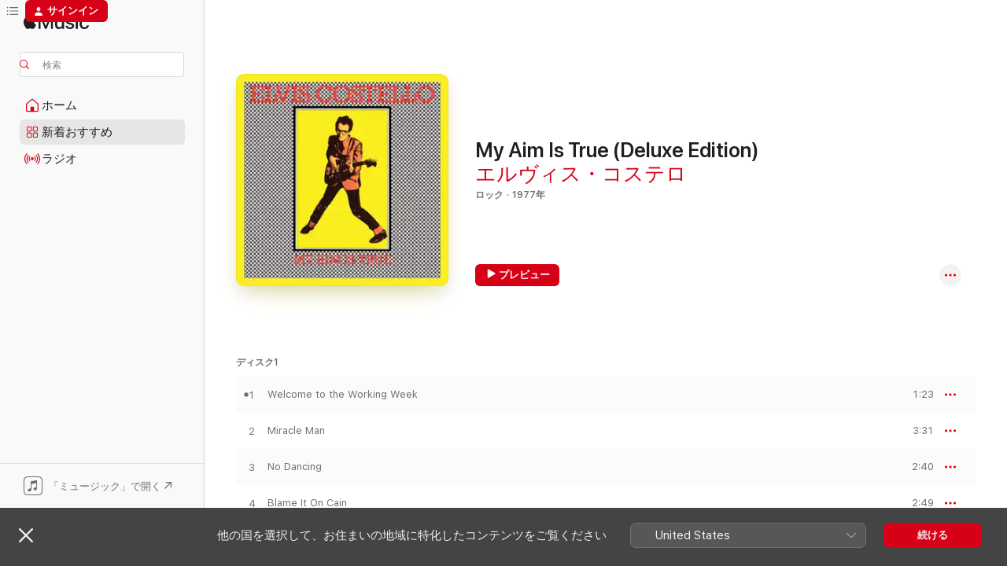

--- FILE ---
content_type: text/html
request_url: https://music.apple.com/jp/album/mystery-dance/263259164?app=music&i=263259198&mt=1
body_size: 32062
content:
<!DOCTYPE html>
<html dir="ltr" lang="ja">
    <head>
        <!-- prettier-ignore -->
        <meta charset="utf-8">
        <!-- prettier-ignore -->
        <meta http-equiv="X-UA-Compatible" content="IE=edge">
        <!-- prettier-ignore -->
        <meta
            name="viewport"
            content="width=device-width,initial-scale=1,interactive-widget=resizes-content"
        >
        <!-- prettier-ignore -->
        <meta name="applicable-device" content="pc,mobile">
        <!-- prettier-ignore -->
        <meta name="referrer" content="strict-origin">
        <!-- prettier-ignore -->
        <link
            rel="apple-touch-icon"
            sizes="180x180"
            href="/assets/favicon/favicon-180.png"
        >
        <!-- prettier-ignore -->
        <link
            rel="icon"
            type="image/png"
            sizes="32x32"
            href="/assets/favicon/favicon-32.png"
        >
        <!-- prettier-ignore -->
        <link
            rel="icon"
            type="image/png"
            sizes="16x16"
            href="/assets/favicon/favicon-16.png"
        >
        <!-- prettier-ignore -->
        <link
            rel="mask-icon"
            href="/assets/favicon/favicon.svg"
            color="#fa233b"
        >
        <!-- prettier-ignore -->
        <link rel="manifest" href="/manifest.json">

        <title>‎Apple Music - Webプレイヤー</title><!-- HEAD_svelte-1cypuwr_START --><link rel="preconnect" href="//www.apple.com/wss/fonts" crossorigin="anonymous"><link rel="stylesheet" href="//www.apple.com/wss/fonts?families=SF+Pro,v4%7CSF+Pro+Icons,v1%7CSF+Pro+JP,v1&amp;display=swap" type="text/css" referrerpolicy="strict-origin-when-cross-origin"><!-- HEAD_svelte-1cypuwr_END --><!-- HEAD_svelte-eg3hvx_START -->    <meta name="description" content="莫大な数の曲を聴いたり、ミュージックビデオを視聴したり、ライブパフォーマンスを体験したり。これらすべてをApple Musicで楽しめます。サブスクリプションを利用して、Web上、アプリ内、またはAndroid上で再生できます。">  <link rel="canonical" href="https://music.apple.com/jp/album/my-aim-is-true-deluxe-edition/1452866575">     <meta name="al:ios:app_store_id" content="1108187390"> <meta name="al:ios:app_name" content="Apple Music">  <meta name="apple:title" content="Apple Music - Webプレイヤー"> <meta name="apple:description" content="莫大な数の曲を聴いたり、ミュージックビデオを視聴したり、ライブパフォーマンスを体験したり。これらすべてをApple Musicで楽しめます。サブスクリプションを利用して、Web上、アプリ内、またはAndroid上で再生できます。">   <meta property="og:title" content="Apple Music Webプレーヤー"> <meta property="og:description" content="Apple Musicで何百万もの曲をお楽しみいただけます。広告は一切ありません。"> <meta property="og:site_name" content="Apple Music - Webプレイヤー"> <meta property="og:url" content="https://music.apple.com/jp/album/my-aim-is-true-deluxe-edition/1452866575"> <meta property="og:image" content="https://music.apple.com/assets/meta/apple-music.png"> <meta property="og:image:secure_url" content="https://music.apple.com/assets/meta/apple-music.png"> <meta property="og:image:alt" content="Apple Music Webプレーヤー"> <meta property="og:image:width" content="1200"> <meta property="og:image:height" content="630"> <meta property="og:image:type" content="image/png">  <meta property="og:locale" content="ja">        <meta name="twitter:title" content="Apple Music Webプレーヤー"> <meta name="twitter:description" content="Apple Musicで何百万もの曲をお楽しみいただけます。広告は一切ありません。"> <meta name="twitter:site" content="@AppleMusic"> <meta name="twitter:image" content="https://music.apple.com/assets/meta/apple-music.png"> <meta name="twitter:image:alt" content="Apple Music Webプレーヤー"> <meta name="twitter:card" content="summary_large_image">         <!-- HEAD_svelte-eg3hvx_END -->
      <script type="module" crossorigin src="/assets/index~8a6f659a1b.js"></script>
      <link rel="stylesheet" href="/assets/index~99bed3cf08.css">
      <script type="module">import.meta.url;import("_").catch(()=>1);async function* g(){};window.__vite_is_modern_browser=true;</script>
      <script type="module">!function(){if(window.__vite_is_modern_browser)return;console.warn("vite: loading legacy chunks, syntax error above and the same error below should be ignored");var e=document.getElementById("vite-legacy-polyfill"),n=document.createElement("script");n.src=e.src,n.onload=function(){System.import(document.getElementById('vite-legacy-entry').getAttribute('data-src'))},document.body.appendChild(n)}();</script>
    </head>
    <body>
        <script src="/assets/focus-visible/focus-visible.min.js"></script>
        
        <script
            async
            src="/includes/js-cdn/musickit/v3/amp/musickit.js"
        ></script>
        <script
            type="module"
            async
            src="/includes/js-cdn/musickit/v3/components/musickit-components/musickit-components.esm.js"
        ></script>
        <script
            nomodule
            async
            src="/includes/js-cdn/musickit/v3/components/musickit-components/musickit-components.js"
        ></script>
        <svg style="display: none" xmlns="http://www.w3.org/2000/svg">
            <symbol id="play-circle-fill" viewBox="0 0 60 60">
                <path
                    class="icon-circle-fill__circle"
                    fill="var(--iconCircleFillBG, transparent)"
                    d="M30 60c16.411 0 30-13.617 30-30C60 13.588 46.382 0 29.971 0 13.588 0 .001 13.588.001 30c0 16.383 13.617 30 30 30Z"
                />
                <path
                    fill="var(--iconFillArrow, var(--keyColor, black))"
                    d="M24.411 41.853c-1.41.853-3.028.177-3.028-1.294V19.47c0-1.44 1.735-2.058 3.028-1.294l17.265 10.235a1.89 1.89 0 0 1 0 3.265L24.411 41.853Z"
                />
            </symbol>
        </svg>
        <div class="body-container">
              <div class="app-container svelte-t3vj1e" data-testid="app-container">   <div class="header svelte-rjjbqs" data-testid="header"><nav data-testid="navigation" class="navigation svelte-13li0vp"><div class="navigation__header svelte-13li0vp"><div data-testid="logo" class="logo svelte-1o7dz8w"> <a aria-label="Apple Music" role="img" href="https://music.apple.com/jp/home" class="svelte-1o7dz8w"><svg height="20" viewBox="0 0 83 20" width="83" xmlns="http://www.w3.org/2000/svg" class="logo" aria-hidden="true"><path d="M34.752 19.746V6.243h-.088l-5.433 13.503h-2.074L21.711 6.243h-.087v13.503h-2.548V1.399h3.235l5.833 14.621h.1l5.82-14.62h3.248v18.347h-2.56zm16.649 0h-2.586v-2.263h-.062c-.725 1.602-2.061 2.504-4.072 2.504-2.86 0-4.61-1.894-4.61-4.958V6.37h2.698v8.125c0 2.034.95 3.127 2.81 3.127 1.95 0 3.124-1.373 3.124-3.458V6.37H51.4v13.376zm7.394-13.618c3.06 0 5.046 1.73 5.134 4.196h-2.536c-.15-1.296-1.087-2.11-2.598-2.11-1.462 0-2.436.724-2.436 1.793 0 .839.6 1.41 2.023 1.741l2.136.496c2.686.636 3.71 1.704 3.71 3.636 0 2.442-2.236 4.12-5.333 4.12-3.285 0-5.26-1.64-5.509-4.183h2.673c.25 1.398 1.187 2.085 2.836 2.085 1.623 0 2.623-.687 2.623-1.78 0-.865-.487-1.373-1.924-1.704l-2.136-.508c-2.498-.585-3.735-1.806-3.735-3.75 0-2.391 2.049-4.032 5.072-4.032zM66.1 2.836c0-.878.7-1.577 1.561-1.577.862 0 1.55.7 1.55 1.577 0 .864-.688 1.576-1.55 1.576a1.573 1.573 0 0 1-1.56-1.576zm.212 3.534h2.698v13.376h-2.698zm14.089 4.603c-.275-1.424-1.324-2.556-3.085-2.556-2.086 0-3.46 1.767-3.46 4.64 0 2.938 1.386 4.642 3.485 4.642 1.66 0 2.748-.928 3.06-2.48H83C82.713 18.067 80.477 20 77.317 20c-3.76 0-6.208-2.62-6.208-6.942 0-4.247 2.448-6.93 6.183-6.93 3.385 0 5.446 2.213 5.683 4.845h-2.573zM10.824 3.189c-.698.834-1.805 1.496-2.913 1.398-.145-1.128.41-2.33 1.036-3.065C9.644.662 10.848.05 11.835 0c.121 1.178-.336 2.33-1.01 3.19zm.999 1.619c.624.049 2.425.244 3.578 1.98-.096.074-2.137 1.272-2.113 3.79.024 3.01 2.593 4.012 2.617 4.037-.024.074-.407 1.419-1.344 2.812-.817 1.224-1.657 2.422-3.002 2.447-1.297.024-1.73-.783-3.218-.783-1.489 0-1.97.758-3.194.807-1.297.048-2.28-1.297-3.097-2.52C.368 14.908-.904 10.408.825 7.375c.84-1.516 2.377-2.47 4.034-2.495 1.273-.023 2.45.857 3.218.857.769 0 2.137-1.027 3.746-.93z"></path></svg></a>   </div> <div class="search-input-wrapper svelte-nrtdem" data-testid="search-input"><div data-testid="amp-search-input" aria-controls="search-suggestions" aria-expanded="false" aria-haspopup="listbox" aria-owns="search-suggestions" class="search-input-container svelte-rg26q6" tabindex="-1" role=""><div class="flex-container svelte-rg26q6"><form id="search-input-form" class="svelte-rg26q6"><svg height="16" width="16" viewBox="0 0 16 16" class="search-svg" aria-hidden="true"><path d="M11.87 10.835c.018.015.035.03.051.047l3.864 3.863a.735.735 0 1 1-1.04 1.04l-3.863-3.864a.744.744 0 0 1-.047-.051 6.667 6.667 0 1 1 1.035-1.035zM6.667 12a5.333 5.333 0 1 0 0-10.667 5.333 5.333 0 0 0 0 10.667z"></path></svg> <input aria-autocomplete="list" aria-multiline="false" aria-controls="search-suggestions" aria-label="Search" placeholder="検索" spellcheck="false" autocomplete="off" autocorrect="off" autocapitalize="off" type="text" inputmode="search" class="search-input__text-field svelte-rg26q6" data-testid="search-input__text-field"></form> </div> <div data-testid="search-scope-bar"></div>   </div> </div></div> <div data-testid="navigation-content" class="navigation__content svelte-13li0vp" id="navigation" aria-hidden="false"><div class="navigation__scrollable-container svelte-13li0vp"><div data-testid="navigation-items-primary" class="navigation-items navigation-items--primary svelte-ng61m8"> <ul class="navigation-items__list svelte-ng61m8">  <li class="navigation-item navigation-item__home svelte-1a5yt87" aria-selected="false" data-testid="navigation-item"> <a href="https://music.apple.com/jp/home" class="navigation-item__link svelte-1a5yt87" role="button" data-testid="home" aria-pressed="false"><div class="navigation-item__content svelte-zhx7t9"> <span class="navigation-item__icon svelte-zhx7t9"> <svg width="24" height="24" viewBox="0 0 24 24" xmlns="http://www.w3.org/2000/svg" aria-hidden="true"><path d="M5.93 20.16a1.94 1.94 0 0 1-1.43-.502c-.334-.335-.502-.794-.502-1.393v-7.142c0-.362.062-.688.177-.953.123-.264.326-.529.6-.75l6.145-5.157c.176-.141.344-.247.52-.318.176-.07.362-.105.564-.105.194 0 .388.035.565.105.176.07.352.177.52.318l6.146 5.158c.273.23.467.476.59.75.124.264.177.59.177.96v7.134c0 .59-.159 1.058-.503 1.393-.335.335-.811.503-1.428.503H5.929Zm12.14-1.172c.221 0 .406-.07.547-.212a.688.688 0 0 0 .22-.511v-7.142c0-.177-.026-.344-.087-.459a.97.97 0 0 0-.265-.353l-6.154-5.149a.756.756 0 0 0-.177-.115.37.37 0 0 0-.15-.035.37.37 0 0 0-.158.035l-.177.115-6.145 5.15a.982.982 0 0 0-.274.352 1.13 1.13 0 0 0-.088.468v7.133c0 .203.08.379.23.511a.744.744 0 0 0 .546.212h12.133Zm-8.323-4.7c0-.176.062-.326.177-.432a.6.6 0 0 1 .423-.159h3.315c.176 0 .326.053.432.16s.159.255.159.431v4.973H9.756v-4.973Z"></path></svg> </span> <span class="navigation-item__label svelte-zhx7t9"> ホーム </span> </div></a>  </li>  <li class="navigation-item navigation-item__new svelte-1a5yt87" aria-selected="false" data-testid="navigation-item"> <a href="https://music.apple.com/jp/new" class="navigation-item__link svelte-1a5yt87" role="button" data-testid="new" aria-pressed="false"><div class="navigation-item__content svelte-zhx7t9"> <span class="navigation-item__icon svelte-zhx7t9"> <svg height="24" viewBox="0 0 24 24" width="24" aria-hidden="true"><path d="M9.92 11.354c.966 0 1.453-.487 1.453-1.49v-3.4c0-1.004-.487-1.483-1.453-1.483H6.452C5.487 4.981 5 5.46 5 6.464v3.4c0 1.003.487 1.49 1.452 1.49zm7.628 0c.965 0 1.452-.487 1.452-1.49v-3.4c0-1.004-.487-1.483-1.452-1.483h-3.46c-.974 0-1.46.479-1.46 1.483v3.4c0 1.003.486 1.49 1.46 1.49zm-7.65-1.073h-3.43c-.266 0-.396-.137-.396-.418v-3.4c0-.273.13-.41.396-.41h3.43c.265 0 .402.137.402.41v3.4c0 .281-.137.418-.403.418zm7.634 0h-3.43c-.273 0-.402-.137-.402-.418v-3.4c0-.273.129-.41.403-.41h3.43c.265 0 .395.137.395.41v3.4c0 .281-.13.418-.396.418zm-7.612 8.7c.966 0 1.453-.48 1.453-1.483v-3.407c0-.996-.487-1.483-1.453-1.483H6.452c-.965 0-1.452.487-1.452 1.483v3.407c0 1.004.487 1.483 1.452 1.483zm7.628 0c.965 0 1.452-.48 1.452-1.483v-3.407c0-.996-.487-1.483-1.452-1.483h-3.46c-.974 0-1.46.487-1.46 1.483v3.407c0 1.004.486 1.483 1.46 1.483zm-7.65-1.072h-3.43c-.266 0-.396-.137-.396-.41v-3.4c0-.282.13-.418.396-.418h3.43c.265 0 .402.136.402.418v3.4c0 .273-.137.41-.403.41zm7.634 0h-3.43c-.273 0-.402-.137-.402-.41v-3.4c0-.282.129-.418.403-.418h3.43c.265 0 .395.136.395.418v3.4c0 .273-.13.41-.396.41z" fill-opacity=".95"></path></svg> </span> <span class="navigation-item__label svelte-zhx7t9"> 新着おすすめ </span> </div></a>  </li>  <li class="navigation-item navigation-item__radio svelte-1a5yt87" aria-selected="false" data-testid="navigation-item"> <a href="https://music.apple.com/jp/radio" class="navigation-item__link svelte-1a5yt87" role="button" data-testid="radio" aria-pressed="false"><div class="navigation-item__content svelte-zhx7t9"> <span class="navigation-item__icon svelte-zhx7t9"> <svg width="24" height="24" viewBox="0 0 24 24" xmlns="http://www.w3.org/2000/svg" aria-hidden="true"><path d="M19.359 18.57C21.033 16.818 22 14.461 22 11.89s-.967-4.93-2.641-6.68c-.276-.292-.653-.26-.868-.023-.222.246-.176.591.085.868 1.466 1.535 2.272 3.593 2.272 5.835 0 2.241-.806 4.3-2.272 5.835-.261.268-.307.621-.085.86.215.245.592.276.868-.016zm-13.85.014c.222-.238.176-.59-.085-.86-1.474-1.535-2.272-3.593-2.272-5.834 0-2.242.798-4.3 2.272-5.835.261-.277.307-.622.085-.868-.215-.238-.592-.269-.868.023C2.967 6.96 2 9.318 2 11.89s.967 4.929 2.641 6.68c.276.29.653.26.868.014zm1.957-1.873c.223-.253.162-.583-.1-.867-.951-1.068-1.473-2.45-1.473-3.954 0-1.505.522-2.887 1.474-3.954.26-.284.322-.614.1-.876-.23-.26-.622-.26-.891.039-1.175 1.274-1.827 2.963-1.827 4.79 0 1.82.652 3.517 1.827 4.784.269.3.66.307.89.038zm9.958-.038c1.175-1.267 1.827-2.964 1.827-4.783 0-1.828-.652-3.517-1.827-4.791-.269-.3-.66-.3-.89-.039-.23.262-.162.592.092.876.96 1.067 1.481 2.449 1.481 3.954 0 1.504-.522 2.886-1.481 3.954-.254.284-.323.614-.092.867.23.269.621.261.89-.038zm-8.061-1.966c.23-.26.13-.568-.092-.883-.415-.522-.63-1.197-.63-1.934 0-.737.215-1.413.63-1.943.222-.307.322-.614.092-.875s-.653-.261-.906.054a4.385 4.385 0 0 0-.968 2.764 4.38 4.38 0 0 0 .968 2.756c.253.322.675.322.906.061zm6.18-.061a4.38 4.38 0 0 0 .968-2.756 4.385 4.385 0 0 0-.968-2.764c-.253-.315-.675-.315-.906-.054-.23.261-.138.568.092.875.415.53.63 1.206.63 1.943 0 .737-.215 1.412-.63 1.934-.23.315-.322.622-.092.883s.653.261.906-.061zm-3.547-.967c.96 0 1.789-.814 1.789-1.797s-.83-1.789-1.789-1.789c-.96 0-1.781.806-1.781 1.789 0 .983.821 1.797 1.781 1.797z"></path></svg> </span> <span class="navigation-item__label svelte-zhx7t9"> ラジオ </span> </div></a>  </li>  <li class="navigation-item navigation-item__search svelte-1a5yt87" aria-selected="false" data-testid="navigation-item"> <a href="https://music.apple.com/jp/search" class="navigation-item__link svelte-1a5yt87" role="button" data-testid="search" aria-pressed="false"><div class="navigation-item__content svelte-zhx7t9"> <span class="navigation-item__icon svelte-zhx7t9"> <svg height="24" viewBox="0 0 24 24" width="24" aria-hidden="true"><path d="M17.979 18.553c.476 0 .813-.366.813-.835a.807.807 0 0 0-.235-.586l-3.45-3.457a5.61 5.61 0 0 0 1.158-3.413c0-3.098-2.535-5.633-5.633-5.633C7.542 4.63 5 7.156 5 10.262c0 3.098 2.534 5.632 5.632 5.632a5.614 5.614 0 0 0 3.274-1.055l3.472 3.472a.835.835 0 0 0 .6.242zm-7.347-3.875c-2.417 0-4.416-2-4.416-4.416 0-2.417 2-4.417 4.416-4.417 2.417 0 4.417 2 4.417 4.417s-2 4.416-4.417 4.416z" fill-opacity=".95"></path></svg> </span> <span class="navigation-item__label svelte-zhx7t9"> 検索 </span> </div></a>  </li></ul> </div>   </div> <div class="navigation__native-cta"><div slot="native-cta"><div data-testid="native-cta" class="native-cta svelte-6xh86f  native-cta--authenticated"><button class="native-cta__button svelte-6xh86f" data-testid="native-cta-button"><span class="native-cta__app-icon svelte-6xh86f"><svg width="24" height="24" xmlns="http://www.w3.org/2000/svg" xml:space="preserve" style="fill-rule:evenodd;clip-rule:evenodd;stroke-linejoin:round;stroke-miterlimit:2" viewBox="0 0 24 24" slot="app-icon" aria-hidden="true"><path d="M22.567 1.496C21.448.393 19.956.045 17.293.045H6.566c-2.508 0-4.028.376-5.12 1.465C.344 2.601 0 4.09 0 6.611v10.727c0 2.695.33 4.18 1.432 5.257 1.106 1.103 2.595 1.45 5.275 1.45h10.586c2.663 0 4.169-.347 5.274-1.45C23.656 21.504 24 20.033 24 17.338V6.752c0-2.694-.344-4.179-1.433-5.256Zm.411 4.9v11.299c0 1.898-.338 3.286-1.188 4.137-.851.864-2.256 1.191-4.141 1.191H6.35c-1.884 0-3.303-.341-4.154-1.191-.85-.851-1.174-2.239-1.174-4.137V6.54c0-2.014.324-3.445 1.16-4.295.851-.864 2.312-1.177 4.313-1.177h11.154c1.885 0 3.29.341 4.141 1.191.864.85 1.188 2.239 1.188 4.137Z" style="fill-rule:nonzero"></path><path d="M7.413 19.255c.987 0 2.48-.728 2.48-2.672v-6.385c0-.35.063-.428.378-.494l5.298-1.095c.351-.067.534.025.534.333l.035 4.286c0 .337-.182.586-.53.652l-1.014.228c-1.361.3-2.007.923-2.007 1.937 0 1.017.79 1.748 1.926 1.748.986 0 2.444-.679 2.444-2.64V5.654c0-.636-.279-.821-1.016-.66L9.646 6.298c-.448.091-.674.329-.674.699l.035 7.697c0 .336-.148.546-.446.613l-1.067.21c-1.329.266-1.986.93-1.986 1.993 0 1.017.786 1.745 1.905 1.745Z" style="fill-rule:nonzero"></path></svg></span> <span class="native-cta__label svelte-6xh86f">「ミュージック」で開く</span> <span class="native-cta__arrow svelte-6xh86f"><svg height="16" width="16" viewBox="0 0 16 16" class="native-cta-action" aria-hidden="true"><path d="M1.559 16 13.795 3.764v8.962H16V0H3.274v2.205h8.962L0 14.441 1.559 16z"></path></svg></span></button> </div>  </div></div></div> </nav> </div>  <div class="player-bar player-bar__floating-player svelte-1rr9v04" data-testid="player-bar" aria-label="ミュージックプレーヤー" aria-hidden="false">   </div>   <div id="scrollable-page" class="scrollable-page svelte-mt0bfj" data-main-content data-testid="main-section" aria-hidden="false"><main data-testid="main" class="svelte-bzjlhs"><div class="content-container svelte-bzjlhs" data-testid="content-container"><div class="search-input-wrapper svelte-nrtdem" data-testid="search-input"><div data-testid="amp-search-input" aria-controls="search-suggestions" aria-expanded="false" aria-haspopup="listbox" aria-owns="search-suggestions" class="search-input-container svelte-rg26q6" tabindex="-1" role=""><div class="flex-container svelte-rg26q6"><form id="search-input-form" class="svelte-rg26q6"><svg height="16" width="16" viewBox="0 0 16 16" class="search-svg" aria-hidden="true"><path d="M11.87 10.835c.018.015.035.03.051.047l3.864 3.863a.735.735 0 1 1-1.04 1.04l-3.863-3.864a.744.744 0 0 1-.047-.051 6.667 6.667 0 1 1 1.035-1.035zM6.667 12a5.333 5.333 0 1 0 0-10.667 5.333 5.333 0 0 0 0 10.667z"></path></svg> <input value="" aria-autocomplete="list" aria-multiline="false" aria-controls="search-suggestions" aria-label="Search" placeholder="検索" spellcheck="false" autocomplete="off" autocorrect="off" autocapitalize="off" type="text" inputmode="search" class="search-input__text-field svelte-rg26q6" data-testid="search-input__text-field"></form> </div> <div data-testid="search-scope-bar"> </div>   </div> </div>      <div class="section svelte-wa5vzl" data-testid="section-container" aria-label="おすすめ"> <div class="section-content svelte-wa5vzl" data-testid="section-content">  <div class="container-detail-header svelte-1uuona0 container-detail-header--no-description" data-testid="container-detail-header"><div slot="artwork"><div class="artwork__radiosity svelte-1agpw2h"> <div data-testid="artwork-component" class="artwork-component artwork-component--aspect-ratio artwork-component--orientation-square svelte-uduhys        artwork-component--has-borders" style="
            --artwork-bg-color: #97989e;
            --aspect-ratio: 1;
            --placeholder-bg-color: #97989e;
       ">   <picture class="svelte-uduhys"><source sizes=" (max-width:1319px) 296px,(min-width:1320px) and (max-width:1679px) 316px,316px" srcset="https://is1-ssl.mzstatic.com/image/thumb/Music124/v4/d8/ef/71/d8ef7195-6111-eca6-caab-137c2efd78e0/00602517414785.rgb.jpg/296x296bb.webp 296w,https://is1-ssl.mzstatic.com/image/thumb/Music124/v4/d8/ef/71/d8ef7195-6111-eca6-caab-137c2efd78e0/00602517414785.rgb.jpg/316x316bb.webp 316w,https://is1-ssl.mzstatic.com/image/thumb/Music124/v4/d8/ef/71/d8ef7195-6111-eca6-caab-137c2efd78e0/00602517414785.rgb.jpg/592x592bb.webp 592w,https://is1-ssl.mzstatic.com/image/thumb/Music124/v4/d8/ef/71/d8ef7195-6111-eca6-caab-137c2efd78e0/00602517414785.rgb.jpg/632x632bb.webp 632w" type="image/webp"> <source sizes=" (max-width:1319px) 296px,(min-width:1320px) and (max-width:1679px) 316px,316px" srcset="https://is1-ssl.mzstatic.com/image/thumb/Music124/v4/d8/ef/71/d8ef7195-6111-eca6-caab-137c2efd78e0/00602517414785.rgb.jpg/296x296bb-60.jpg 296w,https://is1-ssl.mzstatic.com/image/thumb/Music124/v4/d8/ef/71/d8ef7195-6111-eca6-caab-137c2efd78e0/00602517414785.rgb.jpg/316x316bb-60.jpg 316w,https://is1-ssl.mzstatic.com/image/thumb/Music124/v4/d8/ef/71/d8ef7195-6111-eca6-caab-137c2efd78e0/00602517414785.rgb.jpg/592x592bb-60.jpg 592w,https://is1-ssl.mzstatic.com/image/thumb/Music124/v4/d8/ef/71/d8ef7195-6111-eca6-caab-137c2efd78e0/00602517414785.rgb.jpg/632x632bb-60.jpg 632w" type="image/jpeg"> <img alt="" class="artwork-component__contents artwork-component__image svelte-uduhys" loading="lazy" src="/assets/artwork/1x1.gif" role="presentation" decoding="async" width="316" height="316" fetchpriority="auto" style="opacity: 1;"></picture> </div></div> <div data-testid="artwork-component" class="artwork-component artwork-component--aspect-ratio artwork-component--orientation-square svelte-uduhys        artwork-component--has-borders" style="
            --artwork-bg-color: #97989e;
            --aspect-ratio: 1;
            --placeholder-bg-color: #97989e;
       ">   <picture class="svelte-uduhys"><source sizes=" (max-width:1319px) 296px,(min-width:1320px) and (max-width:1679px) 316px,316px" srcset="https://is1-ssl.mzstatic.com/image/thumb/Music124/v4/d8/ef/71/d8ef7195-6111-eca6-caab-137c2efd78e0/00602517414785.rgb.jpg/296x296bb.webp 296w,https://is1-ssl.mzstatic.com/image/thumb/Music124/v4/d8/ef/71/d8ef7195-6111-eca6-caab-137c2efd78e0/00602517414785.rgb.jpg/316x316bb.webp 316w,https://is1-ssl.mzstatic.com/image/thumb/Music124/v4/d8/ef/71/d8ef7195-6111-eca6-caab-137c2efd78e0/00602517414785.rgb.jpg/592x592bb.webp 592w,https://is1-ssl.mzstatic.com/image/thumb/Music124/v4/d8/ef/71/d8ef7195-6111-eca6-caab-137c2efd78e0/00602517414785.rgb.jpg/632x632bb.webp 632w" type="image/webp"> <source sizes=" (max-width:1319px) 296px,(min-width:1320px) and (max-width:1679px) 316px,316px" srcset="https://is1-ssl.mzstatic.com/image/thumb/Music124/v4/d8/ef/71/d8ef7195-6111-eca6-caab-137c2efd78e0/00602517414785.rgb.jpg/296x296bb-60.jpg 296w,https://is1-ssl.mzstatic.com/image/thumb/Music124/v4/d8/ef/71/d8ef7195-6111-eca6-caab-137c2efd78e0/00602517414785.rgb.jpg/316x316bb-60.jpg 316w,https://is1-ssl.mzstatic.com/image/thumb/Music124/v4/d8/ef/71/d8ef7195-6111-eca6-caab-137c2efd78e0/00602517414785.rgb.jpg/592x592bb-60.jpg 592w,https://is1-ssl.mzstatic.com/image/thumb/Music124/v4/d8/ef/71/d8ef7195-6111-eca6-caab-137c2efd78e0/00602517414785.rgb.jpg/632x632bb-60.jpg 632w" type="image/jpeg"> <img alt="My Aim Is True (Deluxe Edition)" class="artwork-component__contents artwork-component__image svelte-uduhys" loading="lazy" src="/assets/artwork/1x1.gif" role="presentation" decoding="async" width="316" height="316" fetchpriority="auto" style="opacity: 1;"></picture> </div></div> <div class="headings svelte-1uuona0"> <h1 class="headings__title svelte-1uuona0" data-testid="non-editable-product-title"><span dir="auto">My Aim Is True (Deluxe Edition)</span> <span class="headings__badges svelte-1uuona0">   </span></h1> <div class="headings__subtitles svelte-1uuona0" data-testid="product-subtitles"> <a data-testid="click-action" class="click-action svelte-c0t0j2" href="https://music.apple.com/jp/artist/%E3%82%A8%E3%83%AB%E3%83%B4%E3%82%A3%E3%82%B9-%E3%82%B3%E3%82%B9%E3%83%86%E3%83%AD/497911">エルヴィス・コステロ</a> </div> <div class="headings__tertiary-titles"> </div> <div class="headings__metadata-bottom svelte-1uuona0">ロック · 1977年 </div></div>  <div class="primary-actions svelte-1uuona0"><div class="primary-actions__button primary-actions__button--play svelte-1uuona0"><div data-testid="button-action" class="button svelte-rka6wn primary"><button data-testid="click-action" class="click-action svelte-c0t0j2" aria-label="" ><span class="icon svelte-rka6wn" data-testid="play-icon"><svg height="16" viewBox="0 0 16 16" width="16"><path d="m4.4 15.14 10.386-6.096c.842-.459.794-1.64 0-2.097L4.401.85c-.87-.53-2-.12-2 .82v12.625c0 .966 1.06 1.4 2 .844z"></path></svg></span>  プレビュー</button> </div> </div> <div class="primary-actions__button primary-actions__button--shuffle svelte-1uuona0"> </div></div> <div class="secondary-actions svelte-1uuona0"><div class="secondary-actions svelte-1agpw2h" slot="secondary-actions">  <div class="cloud-buttons svelte-u0auos" data-testid="cloud-buttons">  <amp-contextual-menu-button config="[object Object]" class="svelte-1sn4kz"> <span aria-label="さらに見る" class="more-button svelte-1sn4kz more-button--platter" data-testid="more-button" slot="trigger-content"><svg width="28" height="28" viewBox="0 0 28 28" class="glyph" xmlns="http://www.w3.org/2000/svg"><circle fill="var(--iconCircleFill, transparent)" cx="14" cy="14" r="14"></circle><path fill="var(--iconEllipsisFill, white)" d="M10.105 14c0-.87-.687-1.55-1.564-1.55-.862 0-1.557.695-1.557 1.55 0 .848.695 1.55 1.557 1.55.855 0 1.564-.702 1.564-1.55zm5.437 0c0-.87-.68-1.55-1.542-1.55A1.55 1.55 0 0012.45 14c0 .848.695 1.55 1.55 1.55.848 0 1.542-.702 1.542-1.55zm5.474 0c0-.87-.687-1.55-1.557-1.55-.87 0-1.564.695-1.564 1.55 0 .848.694 1.55 1.564 1.55.848 0 1.557-.702 1.557-1.55z"></path></svg></span> </amp-contextual-menu-button></div></div></div></div> </div>   </div><div class="section svelte-wa5vzl       section--disc" data-testid="section-container"> <div class="section-content svelte-wa5vzl" data-testid="section-content"><div class="disc-header svelte-7k3won"><h2 class="title svelte-7k3won" data-testid="disc-header-title">ディスク1</h2> </div>  <div class="placeholder-table svelte-wa5vzl"><div class="placeholder-table-header svelte-wa5vzl"></div> <div><div class="placeholder-row svelte-wa5vzl placeholder-row--even"></div><div class="placeholder-row svelte-wa5vzl"></div><div class="placeholder-row svelte-wa5vzl placeholder-row--even"></div><div class="placeholder-row svelte-wa5vzl"></div><div class="placeholder-row svelte-wa5vzl placeholder-row--even"></div><div class="placeholder-row svelte-wa5vzl"></div><div class="placeholder-row svelte-wa5vzl placeholder-row--even"></div><div class="placeholder-row svelte-wa5vzl"></div><div class="placeholder-row svelte-wa5vzl placeholder-row--even"></div><div class="placeholder-row svelte-wa5vzl"></div><div class="placeholder-row svelte-wa5vzl placeholder-row--even"></div><div class="placeholder-row svelte-wa5vzl"></div><div class="placeholder-row svelte-wa5vzl placeholder-row--even"></div><div class="placeholder-row svelte-wa5vzl"></div><div class="placeholder-row svelte-wa5vzl placeholder-row--even"></div><div class="placeholder-row svelte-wa5vzl"></div><div class="placeholder-row svelte-wa5vzl placeholder-row--even"></div><div class="placeholder-row svelte-wa5vzl"></div><div class="placeholder-row svelte-wa5vzl placeholder-row--even"></div><div class="placeholder-row svelte-wa5vzl"></div><div class="placeholder-row svelte-wa5vzl placeholder-row--even"></div><div class="placeholder-row svelte-wa5vzl"></div><div class="placeholder-row svelte-wa5vzl placeholder-row--even"></div><div class="placeholder-row svelte-wa5vzl"></div><div class="placeholder-row svelte-wa5vzl placeholder-row--even"></div></div></div> </div>   </div><div class="section svelte-wa5vzl       section--disc" data-testid="section-container"> <div class="section-content svelte-wa5vzl" data-testid="section-content"><div class="disc-header svelte-7k3won"><h2 class="title svelte-7k3won" data-testid="disc-header-title">ディスク2</h2> </div>  <div class="placeholder-table svelte-wa5vzl"><div class="placeholder-table-header svelte-wa5vzl"></div> <div><div class="placeholder-row svelte-wa5vzl placeholder-row--even"></div><div class="placeholder-row svelte-wa5vzl"></div><div class="placeholder-row svelte-wa5vzl placeholder-row--even"></div><div class="placeholder-row svelte-wa5vzl"></div><div class="placeholder-row svelte-wa5vzl placeholder-row--even"></div><div class="placeholder-row svelte-wa5vzl"></div><div class="placeholder-row svelte-wa5vzl placeholder-row--even"></div><div class="placeholder-row svelte-wa5vzl"></div><div class="placeholder-row svelte-wa5vzl placeholder-row--even"></div><div class="placeholder-row svelte-wa5vzl"></div><div class="placeholder-row svelte-wa5vzl placeholder-row--even"></div><div class="placeholder-row svelte-wa5vzl"></div><div class="placeholder-row svelte-wa5vzl placeholder-row--even"></div><div class="placeholder-row svelte-wa5vzl"></div><div class="placeholder-row svelte-wa5vzl placeholder-row--even"></div><div class="placeholder-row svelte-wa5vzl"></div><div class="placeholder-row svelte-wa5vzl placeholder-row--even"></div><div class="placeholder-row svelte-wa5vzl"></div><div class="placeholder-row svelte-wa5vzl placeholder-row--even"></div><div class="placeholder-row svelte-wa5vzl"></div><div class="placeholder-row svelte-wa5vzl placeholder-row--even"></div><div class="placeholder-row svelte-wa5vzl"></div><div class="placeholder-row svelte-wa5vzl placeholder-row--even"></div></div></div> </div>   </div><div class="section svelte-wa5vzl" data-testid="section-container"> <div class="section-content svelte-wa5vzl" data-testid="section-content"> <div class="tracklist-footer svelte-1tm9k9g tracklist-footer--album" data-testid="tracklist-footer"><div class="footer-body svelte-1tm9k9g"><p class="description svelte-1tm9k9g" data-testid="tracklist-footer-description">1977年7月22日
48曲、2時間 12分
℗ 2007 Elvis Costello, under exclusive license to Universal Music Enterprises, a Division of UMG Recordings, Inc.</p>  <div class="tracklist-footer__native-cta-wrapper svelte-1tm9k9g"><div class="button svelte-yk984v       button--text-button" data-testid="button-base-wrapper"><button data-testid="button-base" aria-label="iTunes Storeでも購入可能" type="button"  class="svelte-yk984v link"> iTunes Storeでも購入可能 <svg height="16" width="16" viewBox="0 0 16 16" class="web-to-native__action" aria-hidden="true" data-testid="cta-button-arrow-icon"><path d="M1.559 16 13.795 3.764v8.962H16V0H3.274v2.205h8.962L0 14.441 1.559 16z"></path></svg> </button> </div></div></div> <div class="tracklist-footer__friends svelte-1tm9k9g"> </div></div></div>   </div><div class="section svelte-wa5vzl      section--alternate" data-testid="section-container"> <div class="section-content svelte-wa5vzl" data-testid="section-content"> <div class="spacer-wrapper svelte-14fis98"></div></div>   </div><div class="section svelte-wa5vzl      section--alternate" data-testid="section-container" aria-label="その他のバージョン"> <div class="section-content svelte-wa5vzl" data-testid="section-content"><div class="header svelte-rnrb59">  <div class="header-title-wrapper svelte-rnrb59">   <h2 class="title svelte-rnrb59" data-testid="header-title"><span class="dir-wrapper" dir="auto">その他のバージョン</span></h2> </div>   </div>   <div class="svelte-1dd7dqt shelf"><section data-testid="shelf-component" class="shelf-grid shelf-grid--onhover svelte-12rmzef" style="
            --grid-max-content-xsmall: 144px; --grid-column-gap-xsmall: 10px; --grid-row-gap-xsmall: 24px; --grid-small: 4; --grid-column-gap-small: 20px; --grid-row-gap-small: 24px; --grid-medium: 5; --grid-column-gap-medium: 20px; --grid-row-gap-medium: 24px; --grid-large: 6; --grid-column-gap-large: 20px; --grid-row-gap-large: 24px; --grid-xlarge: 6; --grid-column-gap-xlarge: 20px; --grid-row-gap-xlarge: 24px;
            --grid-type: G;
            --grid-rows: 1;
            --standard-lockup-shadow-offset: 15px;
            
        "> <div class="shelf-grid__body svelte-12rmzef" data-testid="shelf-body">   <button disabled aria-label="前のページ" type="button" class="shelf-grid-nav__arrow shelf-grid-nav__arrow--left svelte-1xmivhv" data-testid="shelf-button-left" style="--offset: 
                        calc(25px * -1);
                    ;"><svg viewBox="0 0 9 31" xmlns="http://www.w3.org/2000/svg"><path d="M5.275 29.46a1.61 1.61 0 0 0 1.456 1.077c1.018 0 1.772-.737 1.772-1.737 0-.526-.277-1.186-.449-1.62l-4.68-11.912L8.05 3.363c.172-.442.45-1.116.45-1.625A1.702 1.702 0 0 0 6.728.002a1.603 1.603 0 0 0-1.456 1.09L.675 12.774c-.301.775-.677 1.744-.677 2.495 0 .754.376 1.705.677 2.498L5.272 29.46Z"></path></svg></button> <ul slot="shelf-content" class="shelf-grid__list shelf-grid__list--grid-type-G shelf-grid__list--grid-rows-1 svelte-12rmzef" role="list" tabindex="-1" data-testid="shelf-item-list">   <li class="shelf-grid__list-item svelte-12rmzef" data-index="0" aria-hidden="true"><div class="svelte-12rmzef"><div class="square-lockup-wrapper" data-testid="square-lockup-wrapper">  <div class="product-lockup svelte-1tr6noh" aria-label="My Aim Is True、13曲" data-testid="product-lockup"><div class="product-lockup__artwork svelte-1tr6noh has-controls" aria-hidden="false"> <div data-testid="artwork-component" class="artwork-component artwork-component--aspect-ratio artwork-component--orientation-square svelte-uduhys    artwork-component--fullwidth    artwork-component--has-borders" style="
            --artwork-bg-color: #9e9f9f;
            --aspect-ratio: 1;
            --placeholder-bg-color: #9e9f9f;
       ">   <picture class="svelte-uduhys"><source sizes=" (max-width:1319px) 296px,(min-width:1320px) and (max-width:1679px) 316px,316px" srcset="https://is1-ssl.mzstatic.com/image/thumb/Music125/v4/db/76/78/db76781b-76d9-6bba-fb7e-70a280c7d5ae/00602547382160.rgb.jpg/296x296bf.webp 296w,https://is1-ssl.mzstatic.com/image/thumb/Music125/v4/db/76/78/db76781b-76d9-6bba-fb7e-70a280c7d5ae/00602547382160.rgb.jpg/316x316bf.webp 316w,https://is1-ssl.mzstatic.com/image/thumb/Music125/v4/db/76/78/db76781b-76d9-6bba-fb7e-70a280c7d5ae/00602547382160.rgb.jpg/592x592bf.webp 592w,https://is1-ssl.mzstatic.com/image/thumb/Music125/v4/db/76/78/db76781b-76d9-6bba-fb7e-70a280c7d5ae/00602547382160.rgb.jpg/632x632bf.webp 632w" type="image/webp"> <source sizes=" (max-width:1319px) 296px,(min-width:1320px) and (max-width:1679px) 316px,316px" srcset="https://is1-ssl.mzstatic.com/image/thumb/Music125/v4/db/76/78/db76781b-76d9-6bba-fb7e-70a280c7d5ae/00602547382160.rgb.jpg/296x296bf-60.jpg 296w,https://is1-ssl.mzstatic.com/image/thumb/Music125/v4/db/76/78/db76781b-76d9-6bba-fb7e-70a280c7d5ae/00602547382160.rgb.jpg/316x316bf-60.jpg 316w,https://is1-ssl.mzstatic.com/image/thumb/Music125/v4/db/76/78/db76781b-76d9-6bba-fb7e-70a280c7d5ae/00602547382160.rgb.jpg/592x592bf-60.jpg 592w,https://is1-ssl.mzstatic.com/image/thumb/Music125/v4/db/76/78/db76781b-76d9-6bba-fb7e-70a280c7d5ae/00602547382160.rgb.jpg/632x632bf-60.jpg 632w" type="image/jpeg"> <img alt="My Aim Is True" class="artwork-component__contents artwork-component__image svelte-uduhys" loading="lazy" src="/assets/artwork/1x1.gif" role="presentation" decoding="async" width="316" height="316" fetchpriority="auto" style="opacity: 1;"></picture> </div> <div class="square-lockup__social svelte-152pqr7" slot="artwork-metadata-overlay"></div> <div data-testid="lockup-control" class="product-lockup__controls svelte-1tr6noh"><a class="product-lockup__link svelte-1tr6noh" data-testid="product-lockup-link" aria-label="My Aim Is True、13曲" href="https://music.apple.com/jp/album/my-aim-is-true/1440840988">My Aim Is True</a> <div data-testid="play-button" class="product-lockup__play-button svelte-1tr6noh"><button aria-label="「My Aim Is True」を再生" class="play-button svelte-19j07e7 play-button--platter" data-testid="play-button"><svg aria-hidden="true" class="icon play-svg" data-testid="play-icon" iconState="play"><use href="#play-circle-fill"></use></svg> </button> </div> <div data-testid="context-button" class="product-lockup__context-button svelte-1tr6noh"><div slot="context-button"><amp-contextual-menu-button config="[object Object]" class="svelte-1sn4kz"> <span aria-label="さらに見る" class="more-button svelte-1sn4kz more-button--platter  more-button--material" data-testid="more-button" slot="trigger-content"><svg width="28" height="28" viewBox="0 0 28 28" class="glyph" xmlns="http://www.w3.org/2000/svg"><circle fill="var(--iconCircleFill, transparent)" cx="14" cy="14" r="14"></circle><path fill="var(--iconEllipsisFill, white)" d="M10.105 14c0-.87-.687-1.55-1.564-1.55-.862 0-1.557.695-1.557 1.55 0 .848.695 1.55 1.557 1.55.855 0 1.564-.702 1.564-1.55zm5.437 0c0-.87-.68-1.55-1.542-1.55A1.55 1.55 0 0012.45 14c0 .848.695 1.55 1.55 1.55.848 0 1.542-.702 1.542-1.55zm5.474 0c0-.87-.687-1.55-1.557-1.55-.87 0-1.564.695-1.564 1.55 0 .848.694 1.55 1.564 1.55.848 0 1.557-.702 1.557-1.55z"></path></svg></span> </amp-contextual-menu-button></div></div></div></div> <div class="product-lockup__content svelte-1tr6noh"> <div class="product-lockup__content-details svelte-1tr6noh product-lockup__content-details--no-subtitle-link" dir="auto"><div class="product-lockup__title-link svelte-1tr6noh product-lockup__title-link--multiline"> <div class="multiline-clamp svelte-1a7gcr6 multiline-clamp--overflow   multiline-clamp--with-badge" style="--mc-lineClamp: var(--defaultClampOverride, 2);" role="text"> <span class="multiline-clamp__text svelte-1a7gcr6"><a href="https://music.apple.com/jp/album/my-aim-is-true/1440840988" data-testid="product-lockup-title" class="product-lockup__title svelte-1tr6noh">My Aim Is True</a></span><span class="multiline-clamp__badge svelte-1a7gcr6">  </span> </div> </div>  <p data-testid="product-lockup-subtitles" class="product-lockup__subtitle-links svelte-1tr6noh  product-lockup__subtitle-links--singlet"> <div class="multiline-clamp svelte-1a7gcr6 multiline-clamp--overflow" style="--mc-lineClamp: var(--defaultClampOverride, 1);" role="text"> <span class="multiline-clamp__text svelte-1a7gcr6"> <span data-testid="product-lockup-subtitle" class="product-lockup__subtitle svelte-1tr6noh">13曲</span></span> </div></p></div></div> </div> </div> </div></li>   <li class="shelf-grid__list-item svelte-12rmzef" data-index="1" aria-hidden="true"><div class="svelte-12rmzef"><div class="square-lockup-wrapper" data-testid="square-lockup-wrapper">  <div class="product-lockup svelte-1tr6noh" aria-label="My Aim Is True (Deluxe Edition)、48曲" data-testid="product-lockup"><div class="product-lockup__artwork svelte-1tr6noh has-controls" aria-hidden="false"> <div data-testid="artwork-component" class="artwork-component artwork-component--aspect-ratio artwork-component--orientation-square svelte-uduhys    artwork-component--fullwidth    artwork-component--has-borders" style="
            --artwork-bg-color: #97989e;
            --aspect-ratio: 1;
            --placeholder-bg-color: #97989e;
       ">   <picture class="svelte-uduhys"><source sizes=" (max-width:1319px) 296px,(min-width:1320px) and (max-width:1679px) 316px,316px" srcset="https://is1-ssl.mzstatic.com/image/thumb/Music124/v4/d8/ef/71/d8ef7195-6111-eca6-caab-137c2efd78e0/00602517414785.rgb.jpg/296x296bf.webp 296w,https://is1-ssl.mzstatic.com/image/thumb/Music124/v4/d8/ef/71/d8ef7195-6111-eca6-caab-137c2efd78e0/00602517414785.rgb.jpg/316x316bf.webp 316w,https://is1-ssl.mzstatic.com/image/thumb/Music124/v4/d8/ef/71/d8ef7195-6111-eca6-caab-137c2efd78e0/00602517414785.rgb.jpg/592x592bf.webp 592w,https://is1-ssl.mzstatic.com/image/thumb/Music124/v4/d8/ef/71/d8ef7195-6111-eca6-caab-137c2efd78e0/00602517414785.rgb.jpg/632x632bf.webp 632w" type="image/webp"> <source sizes=" (max-width:1319px) 296px,(min-width:1320px) and (max-width:1679px) 316px,316px" srcset="https://is1-ssl.mzstatic.com/image/thumb/Music124/v4/d8/ef/71/d8ef7195-6111-eca6-caab-137c2efd78e0/00602517414785.rgb.jpg/296x296bf-60.jpg 296w,https://is1-ssl.mzstatic.com/image/thumb/Music124/v4/d8/ef/71/d8ef7195-6111-eca6-caab-137c2efd78e0/00602517414785.rgb.jpg/316x316bf-60.jpg 316w,https://is1-ssl.mzstatic.com/image/thumb/Music124/v4/d8/ef/71/d8ef7195-6111-eca6-caab-137c2efd78e0/00602517414785.rgb.jpg/592x592bf-60.jpg 592w,https://is1-ssl.mzstatic.com/image/thumb/Music124/v4/d8/ef/71/d8ef7195-6111-eca6-caab-137c2efd78e0/00602517414785.rgb.jpg/632x632bf-60.jpg 632w" type="image/jpeg"> <img alt="My Aim Is True (Deluxe Edition)" class="artwork-component__contents artwork-component__image svelte-uduhys" loading="lazy" src="/assets/artwork/1x1.gif" role="presentation" decoding="async" width="316" height="316" fetchpriority="auto" style="opacity: 1;"></picture> </div> <div class="square-lockup__social svelte-152pqr7" slot="artwork-metadata-overlay"></div> <div data-testid="lockup-control" class="product-lockup__controls svelte-1tr6noh"><a class="product-lockup__link svelte-1tr6noh" data-testid="product-lockup-link" aria-label="My Aim Is True (Deluxe Edition)、48曲" href="https://music.apple.com/jp/album/my-aim-is-true-deluxe-edition/1452866575">My Aim Is True (Deluxe Edition)</a> <div data-testid="play-button" class="product-lockup__play-button svelte-1tr6noh"><button aria-label="「My Aim Is True (Deluxe Edition)」を再生" class="play-button svelte-19j07e7 play-button--platter" data-testid="play-button"><svg aria-hidden="true" class="icon play-svg" data-testid="play-icon" iconState="play"><use href="#play-circle-fill"></use></svg> </button> </div> <div data-testid="context-button" class="product-lockup__context-button svelte-1tr6noh"><div slot="context-button"><amp-contextual-menu-button config="[object Object]" class="svelte-1sn4kz"> <span aria-label="さらに見る" class="more-button svelte-1sn4kz more-button--platter  more-button--material" data-testid="more-button" slot="trigger-content"><svg width="28" height="28" viewBox="0 0 28 28" class="glyph" xmlns="http://www.w3.org/2000/svg"><circle fill="var(--iconCircleFill, transparent)" cx="14" cy="14" r="14"></circle><path fill="var(--iconEllipsisFill, white)" d="M10.105 14c0-.87-.687-1.55-1.564-1.55-.862 0-1.557.695-1.557 1.55 0 .848.695 1.55 1.557 1.55.855 0 1.564-.702 1.564-1.55zm5.437 0c0-.87-.68-1.55-1.542-1.55A1.55 1.55 0 0012.45 14c0 .848.695 1.55 1.55 1.55.848 0 1.542-.702 1.542-1.55zm5.474 0c0-.87-.687-1.55-1.557-1.55-.87 0-1.564.695-1.564 1.55 0 .848.694 1.55 1.564 1.55.848 0 1.557-.702 1.557-1.55z"></path></svg></span> </amp-contextual-menu-button></div></div></div></div> <div class="product-lockup__content svelte-1tr6noh"> <div class="product-lockup__content-details svelte-1tr6noh product-lockup__content-details--no-subtitle-link" dir="auto"><div class="product-lockup__title-link svelte-1tr6noh product-lockup__title-link--multiline"> <div class="multiline-clamp svelte-1a7gcr6 multiline-clamp--overflow   multiline-clamp--with-badge" style="--mc-lineClamp: var(--defaultClampOverride, 2);" role="text"> <span class="multiline-clamp__text svelte-1a7gcr6"><a href="https://music.apple.com/jp/album/my-aim-is-true-deluxe-edition/1452866575" data-testid="product-lockup-title" class="product-lockup__title svelte-1tr6noh">My Aim Is True (Deluxe Edition)</a></span><span class="multiline-clamp__badge svelte-1a7gcr6">  </span> </div> </div>  <p data-testid="product-lockup-subtitles" class="product-lockup__subtitle-links svelte-1tr6noh  product-lockup__subtitle-links--singlet"> <div class="multiline-clamp svelte-1a7gcr6 multiline-clamp--overflow" style="--mc-lineClamp: var(--defaultClampOverride, 1);" role="text"> <span class="multiline-clamp__text svelte-1a7gcr6"> <span data-testid="product-lockup-subtitle" class="product-lockup__subtitle svelte-1tr6noh">48曲</span></span> </div></p></div></div> </div> </div> </div></li> </ul> <button aria-label="次のページ" type="button" class="shelf-grid-nav__arrow shelf-grid-nav__arrow--right svelte-1xmivhv" data-testid="shelf-button-right" style="--offset: 
                        calc(25px * -1);
                    ;"><svg viewBox="0 0 9 31" xmlns="http://www.w3.org/2000/svg"><path d="M5.275 29.46a1.61 1.61 0 0 0 1.456 1.077c1.018 0 1.772-.737 1.772-1.737 0-.526-.277-1.186-.449-1.62l-4.68-11.912L8.05 3.363c.172-.442.45-1.116.45-1.625A1.702 1.702 0 0 0 6.728.002a1.603 1.603 0 0 0-1.456 1.09L.675 12.774c-.301.775-.677 1.744-.677 2.495 0 .754.376 1.705.677 2.498L5.272 29.46Z"></path></svg></button></div> </section> </div></div>   </div><div class="section svelte-wa5vzl      section--alternate" data-testid="section-container" aria-label="エルヴィス・コステロのその他の作品"> <div class="section-content svelte-wa5vzl" data-testid="section-content"><div class="header svelte-rnrb59">  <div class="header-title-wrapper svelte-rnrb59">   <h2 class="title svelte-rnrb59 title-link" data-testid="header-title"><button type="button" class="title__button svelte-rnrb59" role="link" tabindex="0"><span class="dir-wrapper" dir="auto">エルヴィス・コステロのその他の作品</span> <svg class="chevron" xmlns="http://www.w3.org/2000/svg" viewBox="0 0 64 64" aria-hidden="true"><path d="M19.817 61.863c1.48 0 2.672-.515 3.702-1.546l24.243-23.63c1.352-1.385 1.996-2.737 2.028-4.443 0-1.674-.644-3.09-2.028-4.443L23.519 4.138c-1.03-.998-2.253-1.513-3.702-1.513-2.994 0-5.409 2.382-5.409 5.344 0 1.481.612 2.833 1.739 3.96l20.99 20.347-20.99 20.283c-1.127 1.126-1.739 2.478-1.739 3.96 0 2.93 2.415 5.344 5.409 5.344Z"></path></svg></button></h2> </div>   </div>   <div class="svelte-1dd7dqt shelf"><section data-testid="shelf-component" class="shelf-grid shelf-grid--onhover svelte-12rmzef" style="
            --grid-max-content-xsmall: 144px; --grid-column-gap-xsmall: 10px; --grid-row-gap-xsmall: 24px; --grid-small: 4; --grid-column-gap-small: 20px; --grid-row-gap-small: 24px; --grid-medium: 5; --grid-column-gap-medium: 20px; --grid-row-gap-medium: 24px; --grid-large: 6; --grid-column-gap-large: 20px; --grid-row-gap-large: 24px; --grid-xlarge: 6; --grid-column-gap-xlarge: 20px; --grid-row-gap-xlarge: 24px;
            --grid-type: G;
            --grid-rows: 1;
            --standard-lockup-shadow-offset: 15px;
            
        "> <div class="shelf-grid__body svelte-12rmzef" data-testid="shelf-body">   <button disabled aria-label="前のページ" type="button" class="shelf-grid-nav__arrow shelf-grid-nav__arrow--left svelte-1xmivhv" data-testid="shelf-button-left" style="--offset: 
                        calc(25px * -1);
                    ;"><svg viewBox="0 0 9 31" xmlns="http://www.w3.org/2000/svg"><path d="M5.275 29.46a1.61 1.61 0 0 0 1.456 1.077c1.018 0 1.772-.737 1.772-1.737 0-.526-.277-1.186-.449-1.62l-4.68-11.912L8.05 3.363c.172-.442.45-1.116.45-1.625A1.702 1.702 0 0 0 6.728.002a1.603 1.603 0 0 0-1.456 1.09L.675 12.774c-.301.775-.677 1.744-.677 2.495 0 .754.376 1.705.677 2.498L5.272 29.46Z"></path></svg></button> <ul slot="shelf-content" class="shelf-grid__list shelf-grid__list--grid-type-G shelf-grid__list--grid-rows-1 svelte-12rmzef" role="list" tabindex="-1" data-testid="shelf-item-list">   <li class="shelf-grid__list-item svelte-12rmzef" data-index="0" aria-hidden="true"><div class="svelte-12rmzef"><div class="square-lockup-wrapper" data-testid="square-lockup-wrapper">  <div class="product-lockup svelte-1tr6noh" aria-label="My Aim Is True、1977年" data-testid="product-lockup"><div class="product-lockup__artwork svelte-1tr6noh has-controls" aria-hidden="false"> <div data-testid="artwork-component" class="artwork-component artwork-component--aspect-ratio artwork-component--orientation-square svelte-uduhys    artwork-component--fullwidth    artwork-component--has-borders" style="
            --artwork-bg-color: #9e9f9f;
            --aspect-ratio: 1;
            --placeholder-bg-color: #9e9f9f;
       ">   <picture class="svelte-uduhys"><source sizes=" (max-width:1319px) 296px,(min-width:1320px) and (max-width:1679px) 316px,316px" srcset="https://is1-ssl.mzstatic.com/image/thumb/Music125/v4/db/76/78/db76781b-76d9-6bba-fb7e-70a280c7d5ae/00602547382160.rgb.jpg/296x296bf.webp 296w,https://is1-ssl.mzstatic.com/image/thumb/Music125/v4/db/76/78/db76781b-76d9-6bba-fb7e-70a280c7d5ae/00602547382160.rgb.jpg/316x316bf.webp 316w,https://is1-ssl.mzstatic.com/image/thumb/Music125/v4/db/76/78/db76781b-76d9-6bba-fb7e-70a280c7d5ae/00602547382160.rgb.jpg/592x592bf.webp 592w,https://is1-ssl.mzstatic.com/image/thumb/Music125/v4/db/76/78/db76781b-76d9-6bba-fb7e-70a280c7d5ae/00602547382160.rgb.jpg/632x632bf.webp 632w" type="image/webp"> <source sizes=" (max-width:1319px) 296px,(min-width:1320px) and (max-width:1679px) 316px,316px" srcset="https://is1-ssl.mzstatic.com/image/thumb/Music125/v4/db/76/78/db76781b-76d9-6bba-fb7e-70a280c7d5ae/00602547382160.rgb.jpg/296x296bf-60.jpg 296w,https://is1-ssl.mzstatic.com/image/thumb/Music125/v4/db/76/78/db76781b-76d9-6bba-fb7e-70a280c7d5ae/00602547382160.rgb.jpg/316x316bf-60.jpg 316w,https://is1-ssl.mzstatic.com/image/thumb/Music125/v4/db/76/78/db76781b-76d9-6bba-fb7e-70a280c7d5ae/00602547382160.rgb.jpg/592x592bf-60.jpg 592w,https://is1-ssl.mzstatic.com/image/thumb/Music125/v4/db/76/78/db76781b-76d9-6bba-fb7e-70a280c7d5ae/00602547382160.rgb.jpg/632x632bf-60.jpg 632w" type="image/jpeg"> <img alt="My Aim Is True" class="artwork-component__contents artwork-component__image svelte-uduhys" loading="lazy" src="/assets/artwork/1x1.gif" role="presentation" decoding="async" width="316" height="316" fetchpriority="auto" style="opacity: 1;"></picture> </div> <div class="square-lockup__social svelte-152pqr7" slot="artwork-metadata-overlay"></div> <div data-testid="lockup-control" class="product-lockup__controls svelte-1tr6noh"><a class="product-lockup__link svelte-1tr6noh" data-testid="product-lockup-link" aria-label="My Aim Is True、1977年" href="https://music.apple.com/jp/album/my-aim-is-true/1440840988">My Aim Is True</a> <div data-testid="play-button" class="product-lockup__play-button svelte-1tr6noh"><button aria-label="「My Aim Is True」を再生" class="play-button svelte-19j07e7 play-button--platter" data-testid="play-button"><svg aria-hidden="true" class="icon play-svg" data-testid="play-icon" iconState="play"><use href="#play-circle-fill"></use></svg> </button> </div> <div data-testid="context-button" class="product-lockup__context-button svelte-1tr6noh"><div slot="context-button"><amp-contextual-menu-button config="[object Object]" class="svelte-1sn4kz"> <span aria-label="さらに見る" class="more-button svelte-1sn4kz more-button--platter  more-button--material" data-testid="more-button" slot="trigger-content"><svg width="28" height="28" viewBox="0 0 28 28" class="glyph" xmlns="http://www.w3.org/2000/svg"><circle fill="var(--iconCircleFill, transparent)" cx="14" cy="14" r="14"></circle><path fill="var(--iconEllipsisFill, white)" d="M10.105 14c0-.87-.687-1.55-1.564-1.55-.862 0-1.557.695-1.557 1.55 0 .848.695 1.55 1.557 1.55.855 0 1.564-.702 1.564-1.55zm5.437 0c0-.87-.68-1.55-1.542-1.55A1.55 1.55 0 0012.45 14c0 .848.695 1.55 1.55 1.55.848 0 1.542-.702 1.542-1.55zm5.474 0c0-.87-.687-1.55-1.557-1.55-.87 0-1.564.695-1.564 1.55 0 .848.694 1.55 1.564 1.55.848 0 1.557-.702 1.557-1.55z"></path></svg></span> </amp-contextual-menu-button></div></div></div></div> <div class="product-lockup__content svelte-1tr6noh"> <div class="product-lockup__content-details svelte-1tr6noh product-lockup__content-details--no-subtitle-link" dir="auto"><div class="product-lockup__title-link svelte-1tr6noh product-lockup__title-link--multiline"> <div class="multiline-clamp svelte-1a7gcr6 multiline-clamp--overflow   multiline-clamp--with-badge" style="--mc-lineClamp: var(--defaultClampOverride, 2);" role="text"> <span class="multiline-clamp__text svelte-1a7gcr6"><a href="https://music.apple.com/jp/album/my-aim-is-true/1440840988" data-testid="product-lockup-title" class="product-lockup__title svelte-1tr6noh">My Aim Is True</a></span><span class="multiline-clamp__badge svelte-1a7gcr6">  </span> </div> </div>  <p data-testid="product-lockup-subtitles" class="product-lockup__subtitle-links svelte-1tr6noh  product-lockup__subtitle-links--singlet"> <div class="multiline-clamp svelte-1a7gcr6 multiline-clamp--overflow" style="--mc-lineClamp: var(--defaultClampOverride, 1);" role="text"> <span class="multiline-clamp__text svelte-1a7gcr6"> <span data-testid="product-lockup-subtitle" class="product-lockup__subtitle svelte-1tr6noh">1977年</span></span> </div></p></div></div> </div> </div> </div></li>   <li class="shelf-grid__list-item svelte-12rmzef" data-index="1" aria-hidden="true"><div class="svelte-12rmzef"><div class="square-lockup-wrapper" data-testid="square-lockup-wrapper">  <div class="product-lockup svelte-1tr6noh" aria-label="The Best of Elvis Costello: The First 10 Years、2007年" data-testid="product-lockup"><div class="product-lockup__artwork svelte-1tr6noh has-controls" aria-hidden="false"> <div data-testid="artwork-component" class="artwork-component artwork-component--aspect-ratio artwork-component--orientation-square svelte-uduhys    artwork-component--fullwidth    artwork-component--has-borders" style="
            --artwork-bg-color: #e2dddc;
            --aspect-ratio: 1;
            --placeholder-bg-color: #e2dddc;
       ">   <picture class="svelte-uduhys"><source sizes=" (max-width:1319px) 296px,(min-width:1320px) and (max-width:1679px) 316px,316px" srcset="https://is1-ssl.mzstatic.com/image/thumb/Music124/v4/1d/e0/20/1de0208c-9781-b10e-d92d-51db8387dc36/00602517260917.rgb.jpg/296x296bf.webp 296w,https://is1-ssl.mzstatic.com/image/thumb/Music124/v4/1d/e0/20/1de0208c-9781-b10e-d92d-51db8387dc36/00602517260917.rgb.jpg/316x316bf.webp 316w,https://is1-ssl.mzstatic.com/image/thumb/Music124/v4/1d/e0/20/1de0208c-9781-b10e-d92d-51db8387dc36/00602517260917.rgb.jpg/592x592bf.webp 592w,https://is1-ssl.mzstatic.com/image/thumb/Music124/v4/1d/e0/20/1de0208c-9781-b10e-d92d-51db8387dc36/00602517260917.rgb.jpg/632x632bf.webp 632w" type="image/webp"> <source sizes=" (max-width:1319px) 296px,(min-width:1320px) and (max-width:1679px) 316px,316px" srcset="https://is1-ssl.mzstatic.com/image/thumb/Music124/v4/1d/e0/20/1de0208c-9781-b10e-d92d-51db8387dc36/00602517260917.rgb.jpg/296x296bf-60.jpg 296w,https://is1-ssl.mzstatic.com/image/thumb/Music124/v4/1d/e0/20/1de0208c-9781-b10e-d92d-51db8387dc36/00602517260917.rgb.jpg/316x316bf-60.jpg 316w,https://is1-ssl.mzstatic.com/image/thumb/Music124/v4/1d/e0/20/1de0208c-9781-b10e-d92d-51db8387dc36/00602517260917.rgb.jpg/592x592bf-60.jpg 592w,https://is1-ssl.mzstatic.com/image/thumb/Music124/v4/1d/e0/20/1de0208c-9781-b10e-d92d-51db8387dc36/00602517260917.rgb.jpg/632x632bf-60.jpg 632w" type="image/jpeg"> <img alt="The Best of Elvis Costello: The First 10 Years" class="artwork-component__contents artwork-component__image svelte-uduhys" loading="lazy" src="/assets/artwork/1x1.gif" role="presentation" decoding="async" width="316" height="316" fetchpriority="auto" style="opacity: 1;"></picture> </div> <div class="square-lockup__social svelte-152pqr7" slot="artwork-metadata-overlay"></div> <div data-testid="lockup-control" class="product-lockup__controls svelte-1tr6noh"><a class="product-lockup__link svelte-1tr6noh" data-testid="product-lockup-link" aria-label="The Best of Elvis Costello: The First 10 Years、2007年" href="https://music.apple.com/jp/album/the-best-of-elvis-costello-the-first-10-years/1440753876">The Best of Elvis Costello: The First 10 Years</a> <div data-testid="play-button" class="product-lockup__play-button svelte-1tr6noh"><button aria-label="「The Best of Elvis Costello: The First 10 Years」を再生" class="play-button svelte-19j07e7 play-button--platter" data-testid="play-button"><svg aria-hidden="true" class="icon play-svg" data-testid="play-icon" iconState="play"><use href="#play-circle-fill"></use></svg> </button> </div> <div data-testid="context-button" class="product-lockup__context-button svelte-1tr6noh"><div slot="context-button"><amp-contextual-menu-button config="[object Object]" class="svelte-1sn4kz"> <span aria-label="さらに見る" class="more-button svelte-1sn4kz more-button--platter  more-button--material" data-testid="more-button" slot="trigger-content"><svg width="28" height="28" viewBox="0 0 28 28" class="glyph" xmlns="http://www.w3.org/2000/svg"><circle fill="var(--iconCircleFill, transparent)" cx="14" cy="14" r="14"></circle><path fill="var(--iconEllipsisFill, white)" d="M10.105 14c0-.87-.687-1.55-1.564-1.55-.862 0-1.557.695-1.557 1.55 0 .848.695 1.55 1.557 1.55.855 0 1.564-.702 1.564-1.55zm5.437 0c0-.87-.68-1.55-1.542-1.55A1.55 1.55 0 0012.45 14c0 .848.695 1.55 1.55 1.55.848 0 1.542-.702 1.542-1.55zm5.474 0c0-.87-.687-1.55-1.557-1.55-.87 0-1.564.695-1.564 1.55 0 .848.694 1.55 1.564 1.55.848 0 1.557-.702 1.557-1.55z"></path></svg></span> </amp-contextual-menu-button></div></div></div></div> <div class="product-lockup__content svelte-1tr6noh"> <div class="product-lockup__content-details svelte-1tr6noh product-lockup__content-details--no-subtitle-link" dir="auto"><div class="product-lockup__title-link svelte-1tr6noh product-lockup__title-link--multiline"> <div class="multiline-clamp svelte-1a7gcr6 multiline-clamp--overflow   multiline-clamp--with-badge" style="--mc-lineClamp: var(--defaultClampOverride, 2);" role="text"> <span class="multiline-clamp__text svelte-1a7gcr6"><a href="https://music.apple.com/jp/album/the-best-of-elvis-costello-the-first-10-years/1440753876" data-testid="product-lockup-title" class="product-lockup__title svelte-1tr6noh">The Best of Elvis Costello: The First 10 Years</a></span><span class="multiline-clamp__badge svelte-1a7gcr6">  </span> </div> </div>  <p data-testid="product-lockup-subtitles" class="product-lockup__subtitle-links svelte-1tr6noh  product-lockup__subtitle-links--singlet"> <div class="multiline-clamp svelte-1a7gcr6 multiline-clamp--overflow" style="--mc-lineClamp: var(--defaultClampOverride, 1);" role="text"> <span class="multiline-clamp__text svelte-1a7gcr6"> <span data-testid="product-lockup-subtitle" class="product-lockup__subtitle svelte-1tr6noh">2007年</span></span> </div></p></div></div> </div> </div> </div></li>   <li class="shelf-grid__list-item svelte-12rmzef" data-index="2" aria-hidden="true"><div class="svelte-12rmzef"><div class="square-lockup-wrapper" data-testid="square-lockup-wrapper">  <div class="product-lockup svelte-1tr6noh" aria-label="Painted from Memory: The New Songs of Bacharach &amp; Costello、1998年" data-testid="product-lockup"><div class="product-lockup__artwork svelte-1tr6noh has-controls" aria-hidden="false"> <div data-testid="artwork-component" class="artwork-component artwork-component--aspect-ratio artwork-component--orientation-square svelte-uduhys    artwork-component--fullwidth    artwork-component--has-borders" style="
            --artwork-bg-color: #39403c;
            --aspect-ratio: 1;
            --placeholder-bg-color: #39403c;
       ">   <picture class="svelte-uduhys"><source sizes=" (max-width:1319px) 296px,(min-width:1320px) and (max-width:1679px) 316px,316px" srcset="https://is1-ssl.mzstatic.com/image/thumb/Music118/v4/70/6c/18/706c18c9-fb16-d838-ea90-fba7f03ce0ca/00731453800229.rgb.jpg/296x296bf.webp 296w,https://is1-ssl.mzstatic.com/image/thumb/Music118/v4/70/6c/18/706c18c9-fb16-d838-ea90-fba7f03ce0ca/00731453800229.rgb.jpg/316x316bf.webp 316w,https://is1-ssl.mzstatic.com/image/thumb/Music118/v4/70/6c/18/706c18c9-fb16-d838-ea90-fba7f03ce0ca/00731453800229.rgb.jpg/592x592bf.webp 592w,https://is1-ssl.mzstatic.com/image/thumb/Music118/v4/70/6c/18/706c18c9-fb16-d838-ea90-fba7f03ce0ca/00731453800229.rgb.jpg/632x632bf.webp 632w" type="image/webp"> <source sizes=" (max-width:1319px) 296px,(min-width:1320px) and (max-width:1679px) 316px,316px" srcset="https://is1-ssl.mzstatic.com/image/thumb/Music118/v4/70/6c/18/706c18c9-fb16-d838-ea90-fba7f03ce0ca/00731453800229.rgb.jpg/296x296bf-60.jpg 296w,https://is1-ssl.mzstatic.com/image/thumb/Music118/v4/70/6c/18/706c18c9-fb16-d838-ea90-fba7f03ce0ca/00731453800229.rgb.jpg/316x316bf-60.jpg 316w,https://is1-ssl.mzstatic.com/image/thumb/Music118/v4/70/6c/18/706c18c9-fb16-d838-ea90-fba7f03ce0ca/00731453800229.rgb.jpg/592x592bf-60.jpg 592w,https://is1-ssl.mzstatic.com/image/thumb/Music118/v4/70/6c/18/706c18c9-fb16-d838-ea90-fba7f03ce0ca/00731453800229.rgb.jpg/632x632bf-60.jpg 632w" type="image/jpeg"> <img alt="Painted from Memory: The New Songs of Bacharach &amp; Costello" class="artwork-component__contents artwork-component__image svelte-uduhys" loading="lazy" src="/assets/artwork/1x1.gif" role="presentation" decoding="async" width="316" height="316" fetchpriority="auto" style="opacity: 1;"></picture> </div> <div class="square-lockup__social svelte-152pqr7" slot="artwork-metadata-overlay"></div> <div data-testid="lockup-control" class="product-lockup__controls svelte-1tr6noh"><a class="product-lockup__link svelte-1tr6noh" data-testid="product-lockup-link" aria-label="Painted from Memory: The New Songs of Bacharach &amp; Costello、1998年" href="https://music.apple.com/jp/album/painted-from-memory-the-new-songs-of-bacharach-costello/1440923427">Painted from Memory: The New Songs of Bacharach &amp; Costello</a> <div data-testid="play-button" class="product-lockup__play-button svelte-1tr6noh"><button aria-label="「Painted from Memory: The New Songs of Bacharach &amp; Costello」を再生" class="play-button svelte-19j07e7 play-button--platter" data-testid="play-button"><svg aria-hidden="true" class="icon play-svg" data-testid="play-icon" iconState="play"><use href="#play-circle-fill"></use></svg> </button> </div> <div data-testid="context-button" class="product-lockup__context-button svelte-1tr6noh"><div slot="context-button"><amp-contextual-menu-button config="[object Object]" class="svelte-1sn4kz"> <span aria-label="さらに見る" class="more-button svelte-1sn4kz more-button--platter  more-button--material" data-testid="more-button" slot="trigger-content"><svg width="28" height="28" viewBox="0 0 28 28" class="glyph" xmlns="http://www.w3.org/2000/svg"><circle fill="var(--iconCircleFill, transparent)" cx="14" cy="14" r="14"></circle><path fill="var(--iconEllipsisFill, white)" d="M10.105 14c0-.87-.687-1.55-1.564-1.55-.862 0-1.557.695-1.557 1.55 0 .848.695 1.55 1.557 1.55.855 0 1.564-.702 1.564-1.55zm5.437 0c0-.87-.68-1.55-1.542-1.55A1.55 1.55 0 0012.45 14c0 .848.695 1.55 1.55 1.55.848 0 1.542-.702 1.542-1.55zm5.474 0c0-.87-.687-1.55-1.557-1.55-.87 0-1.564.695-1.564 1.55 0 .848.694 1.55 1.564 1.55.848 0 1.557-.702 1.557-1.55z"></path></svg></span> </amp-contextual-menu-button></div></div></div></div> <div class="product-lockup__content svelte-1tr6noh"> <div class="product-lockup__content-details svelte-1tr6noh product-lockup__content-details--no-subtitle-link" dir="auto"><div class="product-lockup__title-link svelte-1tr6noh product-lockup__title-link--multiline"> <div class="multiline-clamp svelte-1a7gcr6 multiline-clamp--overflow   multiline-clamp--with-badge" style="--mc-lineClamp: var(--defaultClampOverride, 2);" role="text"> <span class="multiline-clamp__text svelte-1a7gcr6"><a href="https://music.apple.com/jp/album/painted-from-memory-the-new-songs-of-bacharach-costello/1440923427" data-testid="product-lockup-title" class="product-lockup__title svelte-1tr6noh">Painted from Memory: The New Songs of Bacharach &amp; Costello</a></span><span class="multiline-clamp__badge svelte-1a7gcr6">  </span> </div> </div>  <p data-testid="product-lockup-subtitles" class="product-lockup__subtitle-links svelte-1tr6noh  product-lockup__subtitle-links--singlet"> <div class="multiline-clamp svelte-1a7gcr6 multiline-clamp--overflow" style="--mc-lineClamp: var(--defaultClampOverride, 1);" role="text"> <span class="multiline-clamp__text svelte-1a7gcr6"> <span data-testid="product-lockup-subtitle" class="product-lockup__subtitle svelte-1tr6noh">1998年</span></span> </div></p></div></div> </div> </div> </div></li>   <li class="shelf-grid__list-item svelte-12rmzef" data-index="3" aria-hidden="true"><div class="svelte-12rmzef"><div class="square-lockup-wrapper" data-testid="square-lockup-wrapper">  <div class="product-lockup svelte-1tr6noh" aria-label="Spike、1989年" data-testid="product-lockup"><div class="product-lockup__artwork svelte-1tr6noh has-controls" aria-hidden="false"> <div data-testid="artwork-component" class="artwork-component artwork-component--aspect-ratio artwork-component--orientation-square svelte-uduhys    artwork-component--fullwidth    artwork-component--has-borders" style="
            --artwork-bg-color: #2e2f37;
            --aspect-ratio: 1;
            --placeholder-bg-color: #2e2f37;
       ">   <picture class="svelte-uduhys"><source sizes=" (max-width:1319px) 296px,(min-width:1320px) and (max-width:1679px) 316px,316px" srcset="https://is1-ssl.mzstatic.com/image/thumb/Music124/v4/79/fc/d5/79fcd5b8-ddfb-dd7a-9f91-1888804d7c61/mzi.qwezavpy.jpg/296x296bf.webp 296w,https://is1-ssl.mzstatic.com/image/thumb/Music124/v4/79/fc/d5/79fcd5b8-ddfb-dd7a-9f91-1888804d7c61/mzi.qwezavpy.jpg/316x316bf.webp 316w,https://is1-ssl.mzstatic.com/image/thumb/Music124/v4/79/fc/d5/79fcd5b8-ddfb-dd7a-9f91-1888804d7c61/mzi.qwezavpy.jpg/592x592bf.webp 592w,https://is1-ssl.mzstatic.com/image/thumb/Music124/v4/79/fc/d5/79fcd5b8-ddfb-dd7a-9f91-1888804d7c61/mzi.qwezavpy.jpg/632x632bf.webp 632w" type="image/webp"> <source sizes=" (max-width:1319px) 296px,(min-width:1320px) and (max-width:1679px) 316px,316px" srcset="https://is1-ssl.mzstatic.com/image/thumb/Music124/v4/79/fc/d5/79fcd5b8-ddfb-dd7a-9f91-1888804d7c61/mzi.qwezavpy.jpg/296x296bf-60.jpg 296w,https://is1-ssl.mzstatic.com/image/thumb/Music124/v4/79/fc/d5/79fcd5b8-ddfb-dd7a-9f91-1888804d7c61/mzi.qwezavpy.jpg/316x316bf-60.jpg 316w,https://is1-ssl.mzstatic.com/image/thumb/Music124/v4/79/fc/d5/79fcd5b8-ddfb-dd7a-9f91-1888804d7c61/mzi.qwezavpy.jpg/592x592bf-60.jpg 592w,https://is1-ssl.mzstatic.com/image/thumb/Music124/v4/79/fc/d5/79fcd5b8-ddfb-dd7a-9f91-1888804d7c61/mzi.qwezavpy.jpg/632x632bf-60.jpg 632w" type="image/jpeg"> <img alt="Spike" class="artwork-component__contents artwork-component__image svelte-uduhys" loading="lazy" src="/assets/artwork/1x1.gif" role="presentation" decoding="async" width="316" height="316" fetchpriority="auto" style="opacity: 1;"></picture> </div> <div class="square-lockup__social svelte-152pqr7" slot="artwork-metadata-overlay"></div> <div data-testid="lockup-control" class="product-lockup__controls svelte-1tr6noh"><a class="product-lockup__link svelte-1tr6noh" data-testid="product-lockup-link" aria-label="Spike、1989年" href="https://music.apple.com/jp/album/spike/294809684">Spike</a> <div data-testid="play-button" class="product-lockup__play-button svelte-1tr6noh"><button aria-label="「Spike」を再生" class="play-button svelte-19j07e7 play-button--platter" data-testid="play-button"><svg aria-hidden="true" class="icon play-svg" data-testid="play-icon" iconState="play"><use href="#play-circle-fill"></use></svg> </button> </div> <div data-testid="context-button" class="product-lockup__context-button svelte-1tr6noh"><div slot="context-button"><amp-contextual-menu-button config="[object Object]" class="svelte-1sn4kz"> <span aria-label="さらに見る" class="more-button svelte-1sn4kz more-button--platter  more-button--material" data-testid="more-button" slot="trigger-content"><svg width="28" height="28" viewBox="0 0 28 28" class="glyph" xmlns="http://www.w3.org/2000/svg"><circle fill="var(--iconCircleFill, transparent)" cx="14" cy="14" r="14"></circle><path fill="var(--iconEllipsisFill, white)" d="M10.105 14c0-.87-.687-1.55-1.564-1.55-.862 0-1.557.695-1.557 1.55 0 .848.695 1.55 1.557 1.55.855 0 1.564-.702 1.564-1.55zm5.437 0c0-.87-.68-1.55-1.542-1.55A1.55 1.55 0 0012.45 14c0 .848.695 1.55 1.55 1.55.848 0 1.542-.702 1.542-1.55zm5.474 0c0-.87-.687-1.55-1.557-1.55-.87 0-1.564.695-1.564 1.55 0 .848.694 1.55 1.564 1.55.848 0 1.557-.702 1.557-1.55z"></path></svg></span> </amp-contextual-menu-button></div></div></div></div> <div class="product-lockup__content svelte-1tr6noh"> <div class="product-lockup__content-details svelte-1tr6noh product-lockup__content-details--no-subtitle-link" dir="auto"><div class="product-lockup__title-link svelte-1tr6noh product-lockup__title-link--multiline"> <div class="multiline-clamp svelte-1a7gcr6 multiline-clamp--overflow   multiline-clamp--with-badge" style="--mc-lineClamp: var(--defaultClampOverride, 2);" role="text"> <span class="multiline-clamp__text svelte-1a7gcr6"><a href="https://music.apple.com/jp/album/spike/294809684" data-testid="product-lockup-title" class="product-lockup__title svelte-1tr6noh">Spike</a></span><span class="multiline-clamp__badge svelte-1a7gcr6">  </span> </div> </div>  <p data-testid="product-lockup-subtitles" class="product-lockup__subtitle-links svelte-1tr6noh  product-lockup__subtitle-links--singlet"> <div class="multiline-clamp svelte-1a7gcr6 multiline-clamp--overflow" style="--mc-lineClamp: var(--defaultClampOverride, 1);" role="text"> <span class="multiline-clamp__text svelte-1a7gcr6"> <span data-testid="product-lockup-subtitle" class="product-lockup__subtitle svelte-1tr6noh">1989年</span></span> </div></p></div></div> </div> </div> </div></li>   <li class="shelf-grid__list-item svelte-12rmzef" data-index="4" aria-hidden="true"><div class="svelte-12rmzef"><div class="square-lockup-wrapper" data-testid="square-lockup-wrapper">  <div class="product-lockup svelte-1tr6noh" aria-label="Magnificent Hurt (Remix) - Single、2022年" data-testid="product-lockup"><div class="product-lockup__artwork svelte-1tr6noh has-controls" aria-hidden="false"> <div data-testid="artwork-component" class="artwork-component artwork-component--aspect-ratio artwork-component--orientation-square svelte-uduhys    artwork-component--fullwidth    artwork-component--has-borders" style="
            --artwork-bg-color: #010361;
            --aspect-ratio: 1;
            --placeholder-bg-color: #010361;
       ">   <picture class="svelte-uduhys"><source sizes=" (max-width:1319px) 296px,(min-width:1320px) and (max-width:1679px) 316px,316px" srcset="https://is1-ssl.mzstatic.com/image/thumb/Music112/v4/66/fb/fc/66fbfcf4-1453-d9f7-4c76-2b6f14cafd62/22UM1IM24485.rgb.jpg/296x296bf.webp 296w,https://is1-ssl.mzstatic.com/image/thumb/Music112/v4/66/fb/fc/66fbfcf4-1453-d9f7-4c76-2b6f14cafd62/22UM1IM24485.rgb.jpg/316x316bf.webp 316w,https://is1-ssl.mzstatic.com/image/thumb/Music112/v4/66/fb/fc/66fbfcf4-1453-d9f7-4c76-2b6f14cafd62/22UM1IM24485.rgb.jpg/592x592bf.webp 592w,https://is1-ssl.mzstatic.com/image/thumb/Music112/v4/66/fb/fc/66fbfcf4-1453-d9f7-4c76-2b6f14cafd62/22UM1IM24485.rgb.jpg/632x632bf.webp 632w" type="image/webp"> <source sizes=" (max-width:1319px) 296px,(min-width:1320px) and (max-width:1679px) 316px,316px" srcset="https://is1-ssl.mzstatic.com/image/thumb/Music112/v4/66/fb/fc/66fbfcf4-1453-d9f7-4c76-2b6f14cafd62/22UM1IM24485.rgb.jpg/296x296bf-60.jpg 296w,https://is1-ssl.mzstatic.com/image/thumb/Music112/v4/66/fb/fc/66fbfcf4-1453-d9f7-4c76-2b6f14cafd62/22UM1IM24485.rgb.jpg/316x316bf-60.jpg 316w,https://is1-ssl.mzstatic.com/image/thumb/Music112/v4/66/fb/fc/66fbfcf4-1453-d9f7-4c76-2b6f14cafd62/22UM1IM24485.rgb.jpg/592x592bf-60.jpg 592w,https://is1-ssl.mzstatic.com/image/thumb/Music112/v4/66/fb/fc/66fbfcf4-1453-d9f7-4c76-2b6f14cafd62/22UM1IM24485.rgb.jpg/632x632bf-60.jpg 632w" type="image/jpeg"> <img alt="Magnificent Hurt (Remix) - Single" class="artwork-component__contents artwork-component__image svelte-uduhys" loading="lazy" src="/assets/artwork/1x1.gif" role="presentation" decoding="async" width="316" height="316" fetchpriority="auto" style="opacity: 1;"></picture> </div> <div class="square-lockup__social svelte-152pqr7" slot="artwork-metadata-overlay"></div> <div data-testid="lockup-control" class="product-lockup__controls svelte-1tr6noh"><a class="product-lockup__link svelte-1tr6noh" data-testid="product-lockup-link" aria-label="Magnificent Hurt (Remix) - Single、2022年" href="https://music.apple.com/jp/album/magnificent-hurt-remix-single/1651968741">Magnificent Hurt (Remix) - Single</a> <div data-testid="play-button" class="product-lockup__play-button svelte-1tr6noh"><button aria-label="「Magnificent Hurt (Remix) - Single」を再生" class="play-button svelte-19j07e7 play-button--platter" data-testid="play-button"><svg aria-hidden="true" class="icon play-svg" data-testid="play-icon" iconState="play"><use href="#play-circle-fill"></use></svg> </button> </div> <div data-testid="context-button" class="product-lockup__context-button svelte-1tr6noh"><div slot="context-button"><amp-contextual-menu-button config="[object Object]" class="svelte-1sn4kz"> <span aria-label="さらに見る" class="more-button svelte-1sn4kz more-button--platter  more-button--material" data-testid="more-button" slot="trigger-content"><svg width="28" height="28" viewBox="0 0 28 28" class="glyph" xmlns="http://www.w3.org/2000/svg"><circle fill="var(--iconCircleFill, transparent)" cx="14" cy="14" r="14"></circle><path fill="var(--iconEllipsisFill, white)" d="M10.105 14c0-.87-.687-1.55-1.564-1.55-.862 0-1.557.695-1.557 1.55 0 .848.695 1.55 1.557 1.55.855 0 1.564-.702 1.564-1.55zm5.437 0c0-.87-.68-1.55-1.542-1.55A1.55 1.55 0 0012.45 14c0 .848.695 1.55 1.55 1.55.848 0 1.542-.702 1.542-1.55zm5.474 0c0-.87-.687-1.55-1.557-1.55-.87 0-1.564.695-1.564 1.55 0 .848.694 1.55 1.564 1.55.848 0 1.557-.702 1.557-1.55z"></path></svg></span> </amp-contextual-menu-button></div></div></div></div> <div class="product-lockup__content svelte-1tr6noh"> <div class="product-lockup__content-details svelte-1tr6noh product-lockup__content-details--no-subtitle-link" dir="auto"><div class="product-lockup__title-link svelte-1tr6noh product-lockup__title-link--multiline"> <div class="multiline-clamp svelte-1a7gcr6 multiline-clamp--overflow   multiline-clamp--with-badge" style="--mc-lineClamp: var(--defaultClampOverride, 2);" role="text"> <span class="multiline-clamp__text svelte-1a7gcr6"><a href="https://music.apple.com/jp/album/magnificent-hurt-remix-single/1651968741" data-testid="product-lockup-title" class="product-lockup__title svelte-1tr6noh">Magnificent Hurt (Remix) - Single</a></span><span class="multiline-clamp__badge svelte-1a7gcr6">  </span> </div> </div>  <p data-testid="product-lockup-subtitles" class="product-lockup__subtitle-links svelte-1tr6noh  product-lockup__subtitle-links--singlet"> <div class="multiline-clamp svelte-1a7gcr6 multiline-clamp--overflow" style="--mc-lineClamp: var(--defaultClampOverride, 1);" role="text"> <span class="multiline-clamp__text svelte-1a7gcr6"> <span data-testid="product-lockup-subtitle" class="product-lockup__subtitle svelte-1tr6noh">2022年</span></span> </div></p></div></div> </div> </div> </div></li>   <li class="shelf-grid__list-item svelte-12rmzef" data-index="5" aria-hidden="true"><div class="svelte-12rmzef"><div class="square-lockup-wrapper" data-testid="square-lockup-wrapper">  <div class="product-lockup svelte-1tr6noh" aria-label="Hey Clockface、2020年" data-testid="product-lockup"><div class="product-lockup__artwork svelte-1tr6noh has-controls" aria-hidden="false"> <div data-testid="artwork-component" class="artwork-component artwork-component--aspect-ratio artwork-component--orientation-square svelte-uduhys    artwork-component--fullwidth    artwork-component--has-borders" style="
            --artwork-bg-color: #195d78;
            --aspect-ratio: 1;
            --placeholder-bg-color: #195d78;
       ">   <picture class="svelte-uduhys"><source sizes=" (max-width:1319px) 296px,(min-width:1320px) and (max-width:1679px) 316px,316px" srcset="https://is1-ssl.mzstatic.com/image/thumb/Music125/v4/8e/a7/02/8ea7026f-16ee-9931-5175-4eb19b1afd1c/20CRGIM23674.rgb.jpg/296x296bf.webp 296w,https://is1-ssl.mzstatic.com/image/thumb/Music125/v4/8e/a7/02/8ea7026f-16ee-9931-5175-4eb19b1afd1c/20CRGIM23674.rgb.jpg/316x316bf.webp 316w,https://is1-ssl.mzstatic.com/image/thumb/Music125/v4/8e/a7/02/8ea7026f-16ee-9931-5175-4eb19b1afd1c/20CRGIM23674.rgb.jpg/592x592bf.webp 592w,https://is1-ssl.mzstatic.com/image/thumb/Music125/v4/8e/a7/02/8ea7026f-16ee-9931-5175-4eb19b1afd1c/20CRGIM23674.rgb.jpg/632x632bf.webp 632w" type="image/webp"> <source sizes=" (max-width:1319px) 296px,(min-width:1320px) and (max-width:1679px) 316px,316px" srcset="https://is1-ssl.mzstatic.com/image/thumb/Music125/v4/8e/a7/02/8ea7026f-16ee-9931-5175-4eb19b1afd1c/20CRGIM23674.rgb.jpg/296x296bf-60.jpg 296w,https://is1-ssl.mzstatic.com/image/thumb/Music125/v4/8e/a7/02/8ea7026f-16ee-9931-5175-4eb19b1afd1c/20CRGIM23674.rgb.jpg/316x316bf-60.jpg 316w,https://is1-ssl.mzstatic.com/image/thumb/Music125/v4/8e/a7/02/8ea7026f-16ee-9931-5175-4eb19b1afd1c/20CRGIM23674.rgb.jpg/592x592bf-60.jpg 592w,https://is1-ssl.mzstatic.com/image/thumb/Music125/v4/8e/a7/02/8ea7026f-16ee-9931-5175-4eb19b1afd1c/20CRGIM23674.rgb.jpg/632x632bf-60.jpg 632w" type="image/jpeg"> <img alt="Hey Clockface" class="artwork-component__contents artwork-component__image svelte-uduhys" loading="lazy" src="/assets/artwork/1x1.gif" role="presentation" decoding="async" width="316" height="316" fetchpriority="auto" style="opacity: 1;"></picture> </div> <div class="square-lockup__social svelte-152pqr7" slot="artwork-metadata-overlay"></div> <div data-testid="lockup-control" class="product-lockup__controls svelte-1tr6noh"><a class="product-lockup__link svelte-1tr6noh" data-testid="product-lockup-link" aria-label="Hey Clockface、2020年" href="https://music.apple.com/jp/album/hey-clockface/1525469656">Hey Clockface</a> <div data-testid="play-button" class="product-lockup__play-button svelte-1tr6noh"><button aria-label="「Hey Clockface」を再生" class="play-button svelte-19j07e7 play-button--platter" data-testid="play-button"><svg aria-hidden="true" class="icon play-svg" data-testid="play-icon" iconState="play"><use href="#play-circle-fill"></use></svg> </button> </div> <div data-testid="context-button" class="product-lockup__context-button svelte-1tr6noh"><div slot="context-button"><amp-contextual-menu-button config="[object Object]" class="svelte-1sn4kz"> <span aria-label="さらに見る" class="more-button svelte-1sn4kz more-button--platter  more-button--material" data-testid="more-button" slot="trigger-content"><svg width="28" height="28" viewBox="0 0 28 28" class="glyph" xmlns="http://www.w3.org/2000/svg"><circle fill="var(--iconCircleFill, transparent)" cx="14" cy="14" r="14"></circle><path fill="var(--iconEllipsisFill, white)" d="M10.105 14c0-.87-.687-1.55-1.564-1.55-.862 0-1.557.695-1.557 1.55 0 .848.695 1.55 1.557 1.55.855 0 1.564-.702 1.564-1.55zm5.437 0c0-.87-.68-1.55-1.542-1.55A1.55 1.55 0 0012.45 14c0 .848.695 1.55 1.55 1.55.848 0 1.542-.702 1.542-1.55zm5.474 0c0-.87-.687-1.55-1.557-1.55-.87 0-1.564.695-1.564 1.55 0 .848.694 1.55 1.564 1.55.848 0 1.557-.702 1.557-1.55z"></path></svg></span> </amp-contextual-menu-button></div></div></div></div> <div class="product-lockup__content svelte-1tr6noh"> <div class="product-lockup__content-details svelte-1tr6noh product-lockup__content-details--no-subtitle-link" dir="auto"><div class="product-lockup__title-link svelte-1tr6noh product-lockup__title-link--multiline"> <div class="multiline-clamp svelte-1a7gcr6 multiline-clamp--overflow   multiline-clamp--with-badge" style="--mc-lineClamp: var(--defaultClampOverride, 2);" role="text"> <span class="multiline-clamp__text svelte-1a7gcr6"><a href="https://music.apple.com/jp/album/hey-clockface/1525469656" data-testid="product-lockup-title" class="product-lockup__title svelte-1tr6noh">Hey Clockface</a></span><span class="multiline-clamp__badge svelte-1a7gcr6">  </span> </div> </div>  <p data-testid="product-lockup-subtitles" class="product-lockup__subtitle-links svelte-1tr6noh  product-lockup__subtitle-links--singlet"> <div class="multiline-clamp svelte-1a7gcr6 multiline-clamp--overflow" style="--mc-lineClamp: var(--defaultClampOverride, 1);" role="text"> <span class="multiline-clamp__text svelte-1a7gcr6"> <span data-testid="product-lockup-subtitle" class="product-lockup__subtitle svelte-1tr6noh">2020年</span></span> </div></p></div></div> </div> </div> </div></li>   <li class="shelf-grid__list-item svelte-12rmzef" data-index="6" aria-hidden="true"><div class="svelte-12rmzef"><div class="square-lockup-wrapper" data-testid="square-lockup-wrapper">  <div class="product-lockup svelte-1tr6noh" aria-label="King of America、1986年" data-testid="product-lockup"><div class="product-lockup__artwork svelte-1tr6noh has-controls" aria-hidden="false"> <div data-testid="artwork-component" class="artwork-component artwork-component--aspect-ratio artwork-component--orientation-square svelte-uduhys    artwork-component--fullwidth    artwork-component--has-borders" style="
            --artwork-bg-color: #9a8571;
            --aspect-ratio: 1;
            --placeholder-bg-color: #9a8571;
       ">   <picture class="svelte-uduhys"><source sizes=" (max-width:1319px) 296px,(min-width:1320px) and (max-width:1679px) 316px,316px" srcset="https://is1-ssl.mzstatic.com/image/thumb/Music128/v4/04/18/71/04187168-280f-4e37-b13e-bf693753accd/00602547382306.rgb.jpg/296x296bf.webp 296w,https://is1-ssl.mzstatic.com/image/thumb/Music128/v4/04/18/71/04187168-280f-4e37-b13e-bf693753accd/00602547382306.rgb.jpg/316x316bf.webp 316w,https://is1-ssl.mzstatic.com/image/thumb/Music128/v4/04/18/71/04187168-280f-4e37-b13e-bf693753accd/00602547382306.rgb.jpg/592x592bf.webp 592w,https://is1-ssl.mzstatic.com/image/thumb/Music128/v4/04/18/71/04187168-280f-4e37-b13e-bf693753accd/00602547382306.rgb.jpg/632x632bf.webp 632w" type="image/webp"> <source sizes=" (max-width:1319px) 296px,(min-width:1320px) and (max-width:1679px) 316px,316px" srcset="https://is1-ssl.mzstatic.com/image/thumb/Music128/v4/04/18/71/04187168-280f-4e37-b13e-bf693753accd/00602547382306.rgb.jpg/296x296bf-60.jpg 296w,https://is1-ssl.mzstatic.com/image/thumb/Music128/v4/04/18/71/04187168-280f-4e37-b13e-bf693753accd/00602547382306.rgb.jpg/316x316bf-60.jpg 316w,https://is1-ssl.mzstatic.com/image/thumb/Music128/v4/04/18/71/04187168-280f-4e37-b13e-bf693753accd/00602547382306.rgb.jpg/592x592bf-60.jpg 592w,https://is1-ssl.mzstatic.com/image/thumb/Music128/v4/04/18/71/04187168-280f-4e37-b13e-bf693753accd/00602547382306.rgb.jpg/632x632bf-60.jpg 632w" type="image/jpeg"> <img alt="King of America" class="artwork-component__contents artwork-component__image svelte-uduhys" loading="lazy" src="/assets/artwork/1x1.gif" role="presentation" decoding="async" width="316" height="316" fetchpriority="auto" style="opacity: 1;"></picture> </div> <div class="square-lockup__social svelte-152pqr7" slot="artwork-metadata-overlay"></div> <div data-testid="lockup-control" class="product-lockup__controls svelte-1tr6noh"><a class="product-lockup__link svelte-1tr6noh" data-testid="product-lockup-link" aria-label="King of America、1986年" href="https://music.apple.com/jp/album/king-of-america/1443079344">King of America</a> <div data-testid="play-button" class="product-lockup__play-button svelte-1tr6noh"><button aria-label="「King of America」を再生" class="play-button svelte-19j07e7 play-button--platter" data-testid="play-button"><svg aria-hidden="true" class="icon play-svg" data-testid="play-icon" iconState="play"><use href="#play-circle-fill"></use></svg> </button> </div> <div data-testid="context-button" class="product-lockup__context-button svelte-1tr6noh"><div slot="context-button"><amp-contextual-menu-button config="[object Object]" class="svelte-1sn4kz"> <span aria-label="さらに見る" class="more-button svelte-1sn4kz more-button--platter  more-button--material" data-testid="more-button" slot="trigger-content"><svg width="28" height="28" viewBox="0 0 28 28" class="glyph" xmlns="http://www.w3.org/2000/svg"><circle fill="var(--iconCircleFill, transparent)" cx="14" cy="14" r="14"></circle><path fill="var(--iconEllipsisFill, white)" d="M10.105 14c0-.87-.687-1.55-1.564-1.55-.862 0-1.557.695-1.557 1.55 0 .848.695 1.55 1.557 1.55.855 0 1.564-.702 1.564-1.55zm5.437 0c0-.87-.68-1.55-1.542-1.55A1.55 1.55 0 0012.45 14c0 .848.695 1.55 1.55 1.55.848 0 1.542-.702 1.542-1.55zm5.474 0c0-.87-.687-1.55-1.557-1.55-.87 0-1.564.695-1.564 1.55 0 .848.694 1.55 1.564 1.55.848 0 1.557-.702 1.557-1.55z"></path></svg></span> </amp-contextual-menu-button></div></div></div></div> <div class="product-lockup__content svelte-1tr6noh"> <div class="product-lockup__content-details svelte-1tr6noh product-lockup__content-details--no-subtitle-link" dir="auto"><div class="product-lockup__title-link svelte-1tr6noh product-lockup__title-link--multiline"> <div class="multiline-clamp svelte-1a7gcr6 multiline-clamp--overflow   multiline-clamp--with-badge" style="--mc-lineClamp: var(--defaultClampOverride, 2);" role="text"> <span class="multiline-clamp__text svelte-1a7gcr6"><a href="https://music.apple.com/jp/album/king-of-america/1443079344" data-testid="product-lockup-title" class="product-lockup__title svelte-1tr6noh">King of America</a></span><span class="multiline-clamp__badge svelte-1a7gcr6">  </span> </div> </div>  <p data-testid="product-lockup-subtitles" class="product-lockup__subtitle-links svelte-1tr6noh  product-lockup__subtitle-links--singlet"> <div class="multiline-clamp svelte-1a7gcr6 multiline-clamp--overflow" style="--mc-lineClamp: var(--defaultClampOverride, 1);" role="text"> <span class="multiline-clamp__text svelte-1a7gcr6"> <span data-testid="product-lockup-subtitle" class="product-lockup__subtitle svelte-1tr6noh">1986年</span></span> </div></p></div></div> </div> </div> </div></li>   <li class="shelf-grid__list-item svelte-12rmzef placeholder" data-index="7" aria-hidden="true"></li>   <li class="shelf-grid__list-item svelte-12rmzef placeholder" data-index="8" aria-hidden="true"></li>   <li class="shelf-grid__list-item svelte-12rmzef placeholder" data-index="9" aria-hidden="true"></li>   <li class="shelf-grid__list-item svelte-12rmzef placeholder" data-index="10" aria-hidden="true"></li>   <li class="shelf-grid__list-item svelte-12rmzef placeholder" data-index="11" aria-hidden="true"></li>   <li class="shelf-grid__list-item svelte-12rmzef placeholder" data-index="12" aria-hidden="true"></li>   <li class="shelf-grid__list-item svelte-12rmzef placeholder" data-index="13" aria-hidden="true"></li>   <li class="shelf-grid__list-item svelte-12rmzef placeholder" data-index="14" aria-hidden="true"></li> </ul> <button aria-label="次のページ" type="button" class="shelf-grid-nav__arrow shelf-grid-nav__arrow--right svelte-1xmivhv" data-testid="shelf-button-right" style="--offset: 
                        calc(25px * -1);
                    ;"><svg viewBox="0 0 9 31" xmlns="http://www.w3.org/2000/svg"><path d="M5.275 29.46a1.61 1.61 0 0 0 1.456 1.077c1.018 0 1.772-.737 1.772-1.737 0-.526-.277-1.186-.449-1.62l-4.68-11.912L8.05 3.363c.172-.442.45-1.116.45-1.625A1.702 1.702 0 0 0 6.728.002a1.603 1.603 0 0 0-1.456 1.09L.675 12.774c-.301.775-.677 1.744-.677 2.495 0 .754.376 1.705.677 2.498L5.272 29.46Z"></path></svg></button></div> </section> </div></div>   </div><div class="section svelte-wa5vzl      section--alternate" data-testid="section-container" aria-label="おすすめコンテンツ"> <div class="section-content svelte-wa5vzl" data-testid="section-content"><div class="header svelte-rnrb59">  <div class="header-title-wrapper svelte-rnrb59">   <h2 class="title svelte-rnrb59 title-link" data-testid="header-title"><button type="button" class="title__button svelte-rnrb59" role="link" tabindex="0"><span class="dir-wrapper" dir="auto">おすすめコンテンツ</span> <svg class="chevron" xmlns="http://www.w3.org/2000/svg" viewBox="0 0 64 64" aria-hidden="true"><path d="M19.817 61.863c1.48 0 2.672-.515 3.702-1.546l24.243-23.63c1.352-1.385 1.996-2.737 2.028-4.443 0-1.674-.644-3.09-2.028-4.443L23.519 4.138c-1.03-.998-2.253-1.513-3.702-1.513-2.994 0-5.409 2.382-5.409 5.344 0 1.481.612 2.833 1.739 3.96l20.99 20.347-20.99 20.283c-1.127 1.126-1.739 2.478-1.739 3.96 0 2.93 2.415 5.344 5.409 5.344Z"></path></svg></button></h2> </div>   </div>   <div class="svelte-1dd7dqt shelf"><section data-testid="shelf-component" class="shelf-grid shelf-grid--onhover svelte-12rmzef" style="
            --grid-max-content-xsmall: 144px; --grid-column-gap-xsmall: 10px; --grid-row-gap-xsmall: 24px; --grid-small: 4; --grid-column-gap-small: 20px; --grid-row-gap-small: 24px; --grid-medium: 5; --grid-column-gap-medium: 20px; --grid-row-gap-medium: 24px; --grid-large: 6; --grid-column-gap-large: 20px; --grid-row-gap-large: 24px; --grid-xlarge: 6; --grid-column-gap-xlarge: 20px; --grid-row-gap-xlarge: 24px;
            --grid-type: G;
            --grid-rows: 1;
            --standard-lockup-shadow-offset: 15px;
            
        "> <div class="shelf-grid__body svelte-12rmzef" data-testid="shelf-body">   <button disabled aria-label="前のページ" type="button" class="shelf-grid-nav__arrow shelf-grid-nav__arrow--left svelte-1xmivhv" data-testid="shelf-button-left" style="--offset: 
                        calc(25px * -1);
                    ;"><svg viewBox="0 0 9 31" xmlns="http://www.w3.org/2000/svg"><path d="M5.275 29.46a1.61 1.61 0 0 0 1.456 1.077c1.018 0 1.772-.737 1.772-1.737 0-.526-.277-1.186-.449-1.62l-4.68-11.912L8.05 3.363c.172-.442.45-1.116.45-1.625A1.702 1.702 0 0 0 6.728.002a1.603 1.603 0 0 0-1.456 1.09L.675 12.774c-.301.775-.677 1.744-.677 2.495 0 .754.376 1.705.677 2.498L5.272 29.46Z"></path></svg></button> <ul slot="shelf-content" class="shelf-grid__list shelf-grid__list--grid-type-G shelf-grid__list--grid-rows-1 svelte-12rmzef" role="list" tabindex="-1" data-testid="shelf-item-list">   <li class="shelf-grid__list-item svelte-12rmzef" data-index="0" aria-hidden="true"><div class="svelte-12rmzef"><div class="square-lockup-wrapper" data-testid="square-lockup-wrapper">  <div class="product-lockup svelte-1tr6noh" aria-label="アコースティック・クラシック、Apple Music アコースティック" data-testid="product-lockup"><div class="product-lockup__artwork svelte-1tr6noh has-controls" aria-hidden="false"> <div data-testid="artwork-component" class="artwork-component artwork-component--aspect-ratio artwork-component--orientation-square svelte-uduhys    artwork-component--fullwidth    artwork-component--has-borders" style="
            --artwork-bg-color: #ded0b3;
            --aspect-ratio: 1;
            --placeholder-bg-color: #ded0b3;
       ">   <picture class="svelte-uduhys"><source sizes=" (max-width:1319px) 296px,(min-width:1320px) and (max-width:1679px) 316px,316px" srcset="https://is1-ssl.mzstatic.com/image/thumb/Features125/v4/91/6c/fa/916cfaef-116c-4713-334b-80fdcad655f1/contsched.jtdfjiah.png/296x296SC.DN01.webp?l=ja-JP 296w,https://is1-ssl.mzstatic.com/image/thumb/Features125/v4/91/6c/fa/916cfaef-116c-4713-334b-80fdcad655f1/contsched.jtdfjiah.png/316x316SC.DN01.webp?l=ja-JP 316w,https://is1-ssl.mzstatic.com/image/thumb/Features125/v4/91/6c/fa/916cfaef-116c-4713-334b-80fdcad655f1/contsched.jtdfjiah.png/592x592SC.DN01.webp?l=ja-JP 592w,https://is1-ssl.mzstatic.com/image/thumb/Features125/v4/91/6c/fa/916cfaef-116c-4713-334b-80fdcad655f1/contsched.jtdfjiah.png/632x632SC.DN01.webp?l=ja-JP 632w" type="image/webp"> <source sizes=" (max-width:1319px) 296px,(min-width:1320px) and (max-width:1679px) 316px,316px" srcset="https://is1-ssl.mzstatic.com/image/thumb/Features125/v4/91/6c/fa/916cfaef-116c-4713-334b-80fdcad655f1/contsched.jtdfjiah.png/296x296SC.DN01-60.jpg?l=ja-JP 296w,https://is1-ssl.mzstatic.com/image/thumb/Features125/v4/91/6c/fa/916cfaef-116c-4713-334b-80fdcad655f1/contsched.jtdfjiah.png/316x316SC.DN01-60.jpg?l=ja-JP 316w,https://is1-ssl.mzstatic.com/image/thumb/Features125/v4/91/6c/fa/916cfaef-116c-4713-334b-80fdcad655f1/contsched.jtdfjiah.png/592x592SC.DN01-60.jpg?l=ja-JP 592w,https://is1-ssl.mzstatic.com/image/thumb/Features125/v4/91/6c/fa/916cfaef-116c-4713-334b-80fdcad655f1/contsched.jtdfjiah.png/632x632SC.DN01-60.jpg?l=ja-JP 632w" type="image/jpeg"> <img alt="アコースティック・クラシック" class="artwork-component__contents artwork-component__image svelte-uduhys" loading="lazy" src="/assets/artwork/1x1.gif" role="presentation" decoding="async" width="316" height="316" fetchpriority="auto" style="opacity: 1;"></picture> </div> <div class="square-lockup__social svelte-152pqr7" slot="artwork-metadata-overlay"></div> <div data-testid="lockup-control" class="product-lockup__controls svelte-1tr6noh"><a class="product-lockup__link svelte-1tr6noh" data-testid="product-lockup-link" aria-label="アコースティック・クラシック、Apple Music アコースティック" href="https://music.apple.com/jp/playlist/%E3%82%A2%E3%82%B3%E3%83%BC%E3%82%B9%E3%83%86%E3%82%A3%E3%83%83%E3%82%AF-%E3%82%AF%E3%83%A9%E3%82%B7%E3%83%83%E3%82%AF/pl.895834a538434df79968948ee559608c">アコースティック・クラシック</a> <div data-testid="play-button" class="product-lockup__play-button svelte-1tr6noh"><button aria-label="「アコースティック・クラシック」を再生" class="play-button svelte-19j07e7 play-button--platter" data-testid="play-button"><svg aria-hidden="true" class="icon play-svg" data-testid="play-icon" iconState="play"><use href="#play-circle-fill"></use></svg> </button> </div> <div data-testid="context-button" class="product-lockup__context-button svelte-1tr6noh"><div slot="context-button"><amp-contextual-menu-button config="[object Object]" class="svelte-1sn4kz"> <span aria-label="さらに見る" class="more-button svelte-1sn4kz more-button--platter  more-button--material" data-testid="more-button" slot="trigger-content"><svg width="28" height="28" viewBox="0 0 28 28" class="glyph" xmlns="http://www.w3.org/2000/svg"><circle fill="var(--iconCircleFill, transparent)" cx="14" cy="14" r="14"></circle><path fill="var(--iconEllipsisFill, white)" d="M10.105 14c0-.87-.687-1.55-1.564-1.55-.862 0-1.557.695-1.557 1.55 0 .848.695 1.55 1.557 1.55.855 0 1.564-.702 1.564-1.55zm5.437 0c0-.87-.68-1.55-1.542-1.55A1.55 1.55 0 0012.45 14c0 .848.695 1.55 1.55 1.55.848 0 1.542-.702 1.542-1.55zm5.474 0c0-.87-.687-1.55-1.557-1.55-.87 0-1.564.695-1.564 1.55 0 .848.694 1.55 1.564 1.55.848 0 1.557-.702 1.557-1.55z"></path></svg></span> </amp-contextual-menu-button></div></div></div></div> <div class="product-lockup__content svelte-1tr6noh"> <div class="product-lockup__content-details svelte-1tr6noh" dir="auto"><div class="product-lockup__title-link svelte-1tr6noh product-lockup__title-link--multiline"> <div class="multiline-clamp svelte-1a7gcr6 multiline-clamp--overflow   multiline-clamp--with-badge" style="--mc-lineClamp: var(--defaultClampOverride, 2);" role="text"> <span class="multiline-clamp__text svelte-1a7gcr6"><a href="https://music.apple.com/jp/playlist/%E3%82%A2%E3%82%B3%E3%83%BC%E3%82%B9%E3%83%86%E3%82%A3%E3%83%83%E3%82%AF-%E3%82%AF%E3%83%A9%E3%82%B7%E3%83%83%E3%82%AF/pl.895834a538434df79968948ee559608c" data-testid="product-lockup-title" class="product-lockup__title svelte-1tr6noh">アコースティック・クラシック</a></span><span class="multiline-clamp__badge svelte-1a7gcr6">  </span> </div> </div>  <p data-testid="product-lockup-subtitles" class="product-lockup__subtitle-links svelte-1tr6noh  product-lockup__subtitle-links--singlet"> <div class="multiline-clamp svelte-1a7gcr6 multiline-clamp--overflow" style="--mc-lineClamp: var(--defaultClampOverride, 1);" role="text"> <span class="multiline-clamp__text svelte-1a7gcr6"> <a href="https://music.apple.com/jp/curator/apple-music-%E3%82%A2%E3%82%B3%E3%83%BC%E3%82%B9%E3%83%86%E3%82%A3%E3%83%83%E3%82%AF/1528869584" class="product-lockup__subtitle link svelte-1tr6noh" data-testid="product-lockup-subtitle">Apple Music アコースティック</a></span> </div></p></div></div> </div> </div> </div></li>   <li class="shelf-grid__list-item svelte-12rmzef" data-index="1" aria-hidden="true"><div class="svelte-12rmzef"><div class="square-lockup-wrapper" data-testid="square-lockup-wrapper">  <div class="product-lockup svelte-1tr6noh" aria-label="Summer Road Trip、Apple Musicバケーション" data-testid="product-lockup"><div class="product-lockup__artwork svelte-1tr6noh has-controls" aria-hidden="false"> <div data-testid="artwork-component" class="artwork-component artwork-component--aspect-ratio artwork-component--orientation-square svelte-uduhys    artwork-component--fullwidth    artwork-component--has-borders" style="
            --artwork-bg-color: #f0af53;
            --aspect-ratio: 1;
            --placeholder-bg-color: #f0af53;
       ">   <picture class="svelte-uduhys"><source sizes=" (max-width:1319px) 296px,(min-width:1320px) and (max-width:1679px) 316px,316px" srcset="https://is1-ssl.mzstatic.com/image/thumb/Features125/v4/c2/83/06/c28306c0-cf48-cd11-deba-3f78d58039bc/U0MtTVMtVEVSLVZhY2F0aW9uX1N1bW1lclJvYWRUcmlwLUFEQU1fSUQ9MTU3NDA5MjA5Mi5wbmc.png/296x296SC.DN01.webp?l=ja-JP 296w,https://is1-ssl.mzstatic.com/image/thumb/Features125/v4/c2/83/06/c28306c0-cf48-cd11-deba-3f78d58039bc/U0MtTVMtVEVSLVZhY2F0aW9uX1N1bW1lclJvYWRUcmlwLUFEQU1fSUQ9MTU3NDA5MjA5Mi5wbmc.png/316x316SC.DN01.webp?l=ja-JP 316w,https://is1-ssl.mzstatic.com/image/thumb/Features125/v4/c2/83/06/c28306c0-cf48-cd11-deba-3f78d58039bc/U0MtTVMtVEVSLVZhY2F0aW9uX1N1bW1lclJvYWRUcmlwLUFEQU1fSUQ9MTU3NDA5MjA5Mi5wbmc.png/592x592SC.DN01.webp?l=ja-JP 592w,https://is1-ssl.mzstatic.com/image/thumb/Features125/v4/c2/83/06/c28306c0-cf48-cd11-deba-3f78d58039bc/U0MtTVMtVEVSLVZhY2F0aW9uX1N1bW1lclJvYWRUcmlwLUFEQU1fSUQ9MTU3NDA5MjA5Mi5wbmc.png/632x632SC.DN01.webp?l=ja-JP 632w" type="image/webp"> <source sizes=" (max-width:1319px) 296px,(min-width:1320px) and (max-width:1679px) 316px,316px" srcset="https://is1-ssl.mzstatic.com/image/thumb/Features125/v4/c2/83/06/c28306c0-cf48-cd11-deba-3f78d58039bc/U0MtTVMtVEVSLVZhY2F0aW9uX1N1bW1lclJvYWRUcmlwLUFEQU1fSUQ9MTU3NDA5MjA5Mi5wbmc.png/296x296SC.DN01-60.jpg?l=ja-JP 296w,https://is1-ssl.mzstatic.com/image/thumb/Features125/v4/c2/83/06/c28306c0-cf48-cd11-deba-3f78d58039bc/U0MtTVMtVEVSLVZhY2F0aW9uX1N1bW1lclJvYWRUcmlwLUFEQU1fSUQ9MTU3NDA5MjA5Mi5wbmc.png/316x316SC.DN01-60.jpg?l=ja-JP 316w,https://is1-ssl.mzstatic.com/image/thumb/Features125/v4/c2/83/06/c28306c0-cf48-cd11-deba-3f78d58039bc/U0MtTVMtVEVSLVZhY2F0aW9uX1N1bW1lclJvYWRUcmlwLUFEQU1fSUQ9MTU3NDA5MjA5Mi5wbmc.png/592x592SC.DN01-60.jpg?l=ja-JP 592w,https://is1-ssl.mzstatic.com/image/thumb/Features125/v4/c2/83/06/c28306c0-cf48-cd11-deba-3f78d58039bc/U0MtTVMtVEVSLVZhY2F0aW9uX1N1bW1lclJvYWRUcmlwLUFEQU1fSUQ9MTU3NDA5MjA5Mi5wbmc.png/632x632SC.DN01-60.jpg?l=ja-JP 632w" type="image/jpeg"> <img alt="Summer Road Trip" class="artwork-component__contents artwork-component__image svelte-uduhys" loading="lazy" src="/assets/artwork/1x1.gif" role="presentation" decoding="async" width="316" height="316" fetchpriority="auto" style="opacity: 1;"></picture> </div> <div class="square-lockup__social svelte-152pqr7" slot="artwork-metadata-overlay"></div> <div data-testid="lockup-control" class="product-lockup__controls svelte-1tr6noh"><a class="product-lockup__link svelte-1tr6noh" data-testid="product-lockup-link" aria-label="Summer Road Trip、Apple Musicバケーション" href="https://music.apple.com/jp/playlist/summer-road-trip/pl.d7abbcc78d104c9fbfe698c2423e7142">Summer Road Trip</a> <div data-testid="play-button" class="product-lockup__play-button svelte-1tr6noh"><button aria-label="「Summer Road Trip」を再生" class="play-button svelte-19j07e7 play-button--platter" data-testid="play-button"><svg aria-hidden="true" class="icon play-svg" data-testid="play-icon" iconState="play"><use href="#play-circle-fill"></use></svg> </button> </div> <div data-testid="context-button" class="product-lockup__context-button svelte-1tr6noh"><div slot="context-button"><amp-contextual-menu-button config="[object Object]" class="svelte-1sn4kz"> <span aria-label="さらに見る" class="more-button svelte-1sn4kz more-button--platter  more-button--material" data-testid="more-button" slot="trigger-content"><svg width="28" height="28" viewBox="0 0 28 28" class="glyph" xmlns="http://www.w3.org/2000/svg"><circle fill="var(--iconCircleFill, transparent)" cx="14" cy="14" r="14"></circle><path fill="var(--iconEllipsisFill, white)" d="M10.105 14c0-.87-.687-1.55-1.564-1.55-.862 0-1.557.695-1.557 1.55 0 .848.695 1.55 1.557 1.55.855 0 1.564-.702 1.564-1.55zm5.437 0c0-.87-.68-1.55-1.542-1.55A1.55 1.55 0 0012.45 14c0 .848.695 1.55 1.55 1.55.848 0 1.542-.702 1.542-1.55zm5.474 0c0-.87-.687-1.55-1.557-1.55-.87 0-1.564.695-1.564 1.55 0 .848.694 1.55 1.564 1.55.848 0 1.557-.702 1.557-1.55z"></path></svg></span> </amp-contextual-menu-button></div></div></div></div> <div class="product-lockup__content svelte-1tr6noh"> <div class="product-lockup__content-details svelte-1tr6noh" dir="auto"><div class="product-lockup__title-link svelte-1tr6noh product-lockup__title-link--multiline"> <div class="multiline-clamp svelte-1a7gcr6 multiline-clamp--overflow   multiline-clamp--with-badge" style="--mc-lineClamp: var(--defaultClampOverride, 2);" role="text"> <span class="multiline-clamp__text svelte-1a7gcr6"><a href="https://music.apple.com/jp/playlist/summer-road-trip/pl.d7abbcc78d104c9fbfe698c2423e7142" data-testid="product-lockup-title" class="product-lockup__title svelte-1tr6noh">Summer Road Trip</a></span><span class="multiline-clamp__badge svelte-1a7gcr6">  </span> </div> </div>  <p data-testid="product-lockup-subtitles" class="product-lockup__subtitle-links svelte-1tr6noh  product-lockup__subtitle-links--singlet"> <div class="multiline-clamp svelte-1a7gcr6 multiline-clamp--overflow" style="--mc-lineClamp: var(--defaultClampOverride, 1);" role="text"> <span class="multiline-clamp__text svelte-1a7gcr6"> <a href="https://music.apple.com/jp/curator/apple-music%E3%83%90%E3%82%B1%E3%83%BC%E3%82%B7%E3%83%A7%E3%83%B3/1555172036" class="product-lockup__subtitle link svelte-1tr6noh" data-testid="product-lockup-subtitle">Apple Musicバケーション</a></span> </div></p></div></div> </div> </div> </div></li>   <li class="shelf-grid__list-item svelte-12rmzef" data-index="2" aria-hidden="true"><div class="svelte-12rmzef"><div class="square-lockup-wrapper" data-testid="square-lockup-wrapper">  <div class="product-lockup svelte-1tr6noh" aria-label="ゴルフ、Apple Musicスポーツ" data-testid="product-lockup"><div class="product-lockup__artwork svelte-1tr6noh has-controls" aria-hidden="false"> <div data-testid="artwork-component" class="artwork-component artwork-component--aspect-ratio artwork-component--orientation-square svelte-uduhys    artwork-component--fullwidth    artwork-component--has-borders" style="
            --artwork-bg-color: #409c37;
            --aspect-ratio: 1;
            --placeholder-bg-color: #409c37;
       ">   <picture class="svelte-uduhys"><source sizes=" (max-width:1319px) 296px,(min-width:1320px) and (max-width:1679px) 316px,316px" srcset="https://is1-ssl.mzstatic.com/image/thumb/Features115/v4/bf/d9/13/bfd91304-2317-6b1b-901a-df6b69c216a1/U0MtTVMtVEVSLVNwb3J0c19Hb2xmLUFEQU1fSUQ9MTU3NDAzOTk4NS5wbmc.png/296x296SC.DN01.webp?l=ja-JP 296w,https://is1-ssl.mzstatic.com/image/thumb/Features115/v4/bf/d9/13/bfd91304-2317-6b1b-901a-df6b69c216a1/U0MtTVMtVEVSLVNwb3J0c19Hb2xmLUFEQU1fSUQ9MTU3NDAzOTk4NS5wbmc.png/316x316SC.DN01.webp?l=ja-JP 316w,https://is1-ssl.mzstatic.com/image/thumb/Features115/v4/bf/d9/13/bfd91304-2317-6b1b-901a-df6b69c216a1/U0MtTVMtVEVSLVNwb3J0c19Hb2xmLUFEQU1fSUQ9MTU3NDAzOTk4NS5wbmc.png/592x592SC.DN01.webp?l=ja-JP 592w,https://is1-ssl.mzstatic.com/image/thumb/Features115/v4/bf/d9/13/bfd91304-2317-6b1b-901a-df6b69c216a1/U0MtTVMtVEVSLVNwb3J0c19Hb2xmLUFEQU1fSUQ9MTU3NDAzOTk4NS5wbmc.png/632x632SC.DN01.webp?l=ja-JP 632w" type="image/webp"> <source sizes=" (max-width:1319px) 296px,(min-width:1320px) and (max-width:1679px) 316px,316px" srcset="https://is1-ssl.mzstatic.com/image/thumb/Features115/v4/bf/d9/13/bfd91304-2317-6b1b-901a-df6b69c216a1/U0MtTVMtVEVSLVNwb3J0c19Hb2xmLUFEQU1fSUQ9MTU3NDAzOTk4NS5wbmc.png/296x296SC.DN01-60.jpg?l=ja-JP 296w,https://is1-ssl.mzstatic.com/image/thumb/Features115/v4/bf/d9/13/bfd91304-2317-6b1b-901a-df6b69c216a1/U0MtTVMtVEVSLVNwb3J0c19Hb2xmLUFEQU1fSUQ9MTU3NDAzOTk4NS5wbmc.png/316x316SC.DN01-60.jpg?l=ja-JP 316w,https://is1-ssl.mzstatic.com/image/thumb/Features115/v4/bf/d9/13/bfd91304-2317-6b1b-901a-df6b69c216a1/U0MtTVMtVEVSLVNwb3J0c19Hb2xmLUFEQU1fSUQ9MTU3NDAzOTk4NS5wbmc.png/592x592SC.DN01-60.jpg?l=ja-JP 592w,https://is1-ssl.mzstatic.com/image/thumb/Features115/v4/bf/d9/13/bfd91304-2317-6b1b-901a-df6b69c216a1/U0MtTVMtVEVSLVNwb3J0c19Hb2xmLUFEQU1fSUQ9MTU3NDAzOTk4NS5wbmc.png/632x632SC.DN01-60.jpg?l=ja-JP 632w" type="image/jpeg"> <img alt="ゴルフ" class="artwork-component__contents artwork-component__image svelte-uduhys" loading="lazy" src="/assets/artwork/1x1.gif" role="presentation" decoding="async" width="316" height="316" fetchpriority="auto" style="opacity: 1;"></picture> </div> <div class="square-lockup__social svelte-152pqr7" slot="artwork-metadata-overlay"></div> <div data-testid="lockup-control" class="product-lockup__controls svelte-1tr6noh"><a class="product-lockup__link svelte-1tr6noh" data-testid="product-lockup-link" aria-label="ゴルフ、Apple Musicスポーツ" href="https://music.apple.com/jp/playlist/%E3%82%B4%E3%83%AB%E3%83%95/pl.f496526c800d4acd9a6074b37c271105">ゴルフ</a> <div data-testid="play-button" class="product-lockup__play-button svelte-1tr6noh"><button aria-label="「ゴルフ」を再生" class="play-button svelte-19j07e7 play-button--platter" data-testid="play-button"><svg aria-hidden="true" class="icon play-svg" data-testid="play-icon" iconState="play"><use href="#play-circle-fill"></use></svg> </button> </div> <div data-testid="context-button" class="product-lockup__context-button svelte-1tr6noh"><div slot="context-button"><amp-contextual-menu-button config="[object Object]" class="svelte-1sn4kz"> <span aria-label="さらに見る" class="more-button svelte-1sn4kz more-button--platter  more-button--material" data-testid="more-button" slot="trigger-content"><svg width="28" height="28" viewBox="0 0 28 28" class="glyph" xmlns="http://www.w3.org/2000/svg"><circle fill="var(--iconCircleFill, transparent)" cx="14" cy="14" r="14"></circle><path fill="var(--iconEllipsisFill, white)" d="M10.105 14c0-.87-.687-1.55-1.564-1.55-.862 0-1.557.695-1.557 1.55 0 .848.695 1.55 1.557 1.55.855 0 1.564-.702 1.564-1.55zm5.437 0c0-.87-.68-1.55-1.542-1.55A1.55 1.55 0 0012.45 14c0 .848.695 1.55 1.55 1.55.848 0 1.542-.702 1.542-1.55zm5.474 0c0-.87-.687-1.55-1.557-1.55-.87 0-1.564.695-1.564 1.55 0 .848.694 1.55 1.564 1.55.848 0 1.557-.702 1.557-1.55z"></path></svg></span> </amp-contextual-menu-button></div></div></div></div> <div class="product-lockup__content svelte-1tr6noh"> <div class="product-lockup__content-details svelte-1tr6noh" dir="auto"><div class="product-lockup__title-link svelte-1tr6noh product-lockup__title-link--multiline"> <div class="multiline-clamp svelte-1a7gcr6 multiline-clamp--overflow   multiline-clamp--with-badge" style="--mc-lineClamp: var(--defaultClampOverride, 2);" role="text"> <span class="multiline-clamp__text svelte-1a7gcr6"><a href="https://music.apple.com/jp/playlist/%E3%82%B4%E3%83%AB%E3%83%95/pl.f496526c800d4acd9a6074b37c271105" data-testid="product-lockup-title" class="product-lockup__title svelte-1tr6noh">ゴルフ</a></span><span class="multiline-clamp__badge svelte-1a7gcr6">  </span> </div> </div>  <p data-testid="product-lockup-subtitles" class="product-lockup__subtitle-links svelte-1tr6noh  product-lockup__subtitle-links--singlet"> <div class="multiline-clamp svelte-1a7gcr6 multiline-clamp--overflow" style="--mc-lineClamp: var(--defaultClampOverride, 1);" role="text"> <span class="multiline-clamp__text svelte-1a7gcr6"> <a href="https://music.apple.com/jp/curator/apple-music%E3%82%B9%E3%83%9D%E3%83%BC%E3%83%84/1555172867" class="product-lockup__subtitle link svelte-1tr6noh" data-testid="product-lockup-subtitle">Apple Musicスポーツ</a></span> </div></p></div></div> </div> </div> </div></li>   <li class="shelf-grid__list-item svelte-12rmzef" data-index="3" aria-hidden="true"><div class="svelte-12rmzef"><div class="square-lockup-wrapper" data-testid="square-lockup-wrapper">  <div class="product-lockup svelte-1tr6noh" aria-label="Sing：ロック、Apple Music ロック" data-testid="product-lockup"><div class="product-lockup__artwork svelte-1tr6noh has-controls" aria-hidden="false"> <div data-testid="artwork-component" class="artwork-component artwork-component--aspect-ratio artwork-component--orientation-square svelte-uduhys    artwork-component--fullwidth    artwork-component--has-borders" style="
            --artwork-bg-color: #982019;
            --aspect-ratio: 1;
            --placeholder-bg-color: #982019;
       ">   <picture class="svelte-uduhys"><source sizes=" (max-width:1319px) 296px,(min-width:1320px) and (max-width:1679px) 316px,316px" srcset="https://is1-ssl.mzstatic.com/image/thumb/Features221/v4/20/57/a5/2057a52a-1152-70b0-7b88-61a36ed49e2a/639ed5a4-bad4-4788-8237-3da811fe2065.png/296x296cc.webp 296w,https://is1-ssl.mzstatic.com/image/thumb/Features221/v4/20/57/a5/2057a52a-1152-70b0-7b88-61a36ed49e2a/639ed5a4-bad4-4788-8237-3da811fe2065.png/316x316cc.webp 316w,https://is1-ssl.mzstatic.com/image/thumb/Features221/v4/20/57/a5/2057a52a-1152-70b0-7b88-61a36ed49e2a/639ed5a4-bad4-4788-8237-3da811fe2065.png/592x592cc.webp 592w,https://is1-ssl.mzstatic.com/image/thumb/Features221/v4/20/57/a5/2057a52a-1152-70b0-7b88-61a36ed49e2a/639ed5a4-bad4-4788-8237-3da811fe2065.png/632x632cc.webp 632w" type="image/webp"> <source sizes=" (max-width:1319px) 296px,(min-width:1320px) and (max-width:1679px) 316px,316px" srcset="https://is1-ssl.mzstatic.com/image/thumb/Features221/v4/20/57/a5/2057a52a-1152-70b0-7b88-61a36ed49e2a/639ed5a4-bad4-4788-8237-3da811fe2065.png/296x296cc-60.jpg 296w,https://is1-ssl.mzstatic.com/image/thumb/Features221/v4/20/57/a5/2057a52a-1152-70b0-7b88-61a36ed49e2a/639ed5a4-bad4-4788-8237-3da811fe2065.png/316x316cc-60.jpg 316w,https://is1-ssl.mzstatic.com/image/thumb/Features221/v4/20/57/a5/2057a52a-1152-70b0-7b88-61a36ed49e2a/639ed5a4-bad4-4788-8237-3da811fe2065.png/592x592cc-60.jpg 592w,https://is1-ssl.mzstatic.com/image/thumb/Features221/v4/20/57/a5/2057a52a-1152-70b0-7b88-61a36ed49e2a/639ed5a4-bad4-4788-8237-3da811fe2065.png/632x632cc-60.jpg 632w" type="image/jpeg"> <img alt="Sing：ロック" class="artwork-component__contents artwork-component__image svelte-uduhys" loading="lazy" src="/assets/artwork/1x1.gif" role="presentation" decoding="async" width="316" height="316" fetchpriority="auto" style="opacity: 1;"></picture> </div> <div class="square-lockup__social svelte-152pqr7" slot="artwork-metadata-overlay"></div> <div data-testid="lockup-control" class="product-lockup__controls svelte-1tr6noh"><a class="product-lockup__link svelte-1tr6noh" data-testid="product-lockup-link" aria-label="Sing：ロック、Apple Music ロック" href="https://music.apple.com/jp/playlist/sing-%E3%83%AD%E3%83%83%E3%82%AF/pl.fd8febae00c640578d64acd144702ff5">Sing：ロック</a> <div data-testid="play-button" class="product-lockup__play-button svelte-1tr6noh"><button aria-label="「Sing：ロック」を再生" class="play-button svelte-19j07e7 play-button--platter" data-testid="play-button"><svg aria-hidden="true" class="icon play-svg" data-testid="play-icon" iconState="play"><use href="#play-circle-fill"></use></svg> </button> </div> <div data-testid="context-button" class="product-lockup__context-button svelte-1tr6noh"><div slot="context-button"><amp-contextual-menu-button config="[object Object]" class="svelte-1sn4kz"> <span aria-label="さらに見る" class="more-button svelte-1sn4kz more-button--platter  more-button--material" data-testid="more-button" slot="trigger-content"><svg width="28" height="28" viewBox="0 0 28 28" class="glyph" xmlns="http://www.w3.org/2000/svg"><circle fill="var(--iconCircleFill, transparent)" cx="14" cy="14" r="14"></circle><path fill="var(--iconEllipsisFill, white)" d="M10.105 14c0-.87-.687-1.55-1.564-1.55-.862 0-1.557.695-1.557 1.55 0 .848.695 1.55 1.557 1.55.855 0 1.564-.702 1.564-1.55zm5.437 0c0-.87-.68-1.55-1.542-1.55A1.55 1.55 0 0012.45 14c0 .848.695 1.55 1.55 1.55.848 0 1.542-.702 1.542-1.55zm5.474 0c0-.87-.687-1.55-1.557-1.55-.87 0-1.564.695-1.564 1.55 0 .848.694 1.55 1.564 1.55.848 0 1.557-.702 1.557-1.55z"></path></svg></span> </amp-contextual-menu-button></div></div></div></div> <div class="product-lockup__content svelte-1tr6noh"> <div class="product-lockup__content-details svelte-1tr6noh" dir="auto"><div class="product-lockup__title-link svelte-1tr6noh product-lockup__title-link--multiline"> <div class="multiline-clamp svelte-1a7gcr6 multiline-clamp--overflow   multiline-clamp--with-badge" style="--mc-lineClamp: var(--defaultClampOverride, 2);" role="text"> <span class="multiline-clamp__text svelte-1a7gcr6"><a href="https://music.apple.com/jp/playlist/sing-%E3%83%AD%E3%83%83%E3%82%AF/pl.fd8febae00c640578d64acd144702ff5" data-testid="product-lockup-title" class="product-lockup__title svelte-1tr6noh">Sing：ロック</a></span><span class="multiline-clamp__badge svelte-1a7gcr6">  </span> </div> </div>  <p data-testid="product-lockup-subtitles" class="product-lockup__subtitle-links svelte-1tr6noh  product-lockup__subtitle-links--singlet"> <div class="multiline-clamp svelte-1a7gcr6 multiline-clamp--overflow" style="--mc-lineClamp: var(--defaultClampOverride, 1);" role="text"> <span class="multiline-clamp__text svelte-1a7gcr6"> <a href="https://music.apple.com/jp/curator/apple-music-%E3%83%AD%E3%83%83%E3%82%AF/988581798" class="product-lockup__subtitle link svelte-1tr6noh" data-testid="product-lockup-subtitle">Apple Music ロック</a></span> </div></p></div></div> </div> </div> </div></li>   <li class="shelf-grid__list-item svelte-12rmzef" data-index="4" aria-hidden="true"><div class="svelte-12rmzef"><div class="square-lockup-wrapper" data-testid="square-lockup-wrapper">  <div class="product-lockup svelte-1tr6noh" aria-label="ロック ヒッツ：1977年、Apple Music クラシックロック" data-testid="product-lockup"><div class="product-lockup__artwork svelte-1tr6noh has-controls" aria-hidden="false"> <div data-testid="artwork-component" class="artwork-component artwork-component--aspect-ratio artwork-component--orientation-square svelte-uduhys    artwork-component--fullwidth    artwork-component--has-borders" style="
            --artwork-bg-color: #da5c39;
            --aspect-ratio: 1;
            --placeholder-bg-color: #da5c39;
       ">   <picture class="svelte-uduhys"><source sizes=" (max-width:1319px) 296px,(min-width:1320px) and (max-width:1679px) 316px,316px" srcset="https://is1-ssl.mzstatic.com/image/thumb/Features/v4/e4/d2/50/e4d250d0-711a-4bf0-3705-4e06c431d58a/0d1b2c22-ff1b-45a3-abaa-017ec3bde288.png/296x296SC.CAHGOY01.webp?l=ja-JP 296w,https://is1-ssl.mzstatic.com/image/thumb/Features/v4/e4/d2/50/e4d250d0-711a-4bf0-3705-4e06c431d58a/0d1b2c22-ff1b-45a3-abaa-017ec3bde288.png/316x316SC.CAHGOY01.webp?l=ja-JP 316w,https://is1-ssl.mzstatic.com/image/thumb/Features/v4/e4/d2/50/e4d250d0-711a-4bf0-3705-4e06c431d58a/0d1b2c22-ff1b-45a3-abaa-017ec3bde288.png/592x592SC.CAHGOY01.webp?l=ja-JP 592w,https://is1-ssl.mzstatic.com/image/thumb/Features/v4/e4/d2/50/e4d250d0-711a-4bf0-3705-4e06c431d58a/0d1b2c22-ff1b-45a3-abaa-017ec3bde288.png/632x632SC.CAHGOY01.webp?l=ja-JP 632w" type="image/webp"> <source sizes=" (max-width:1319px) 296px,(min-width:1320px) and (max-width:1679px) 316px,316px" srcset="https://is1-ssl.mzstatic.com/image/thumb/Features/v4/e4/d2/50/e4d250d0-711a-4bf0-3705-4e06c431d58a/0d1b2c22-ff1b-45a3-abaa-017ec3bde288.png/296x296SC.CAHGOY01-60.jpg?l=ja-JP 296w,https://is1-ssl.mzstatic.com/image/thumb/Features/v4/e4/d2/50/e4d250d0-711a-4bf0-3705-4e06c431d58a/0d1b2c22-ff1b-45a3-abaa-017ec3bde288.png/316x316SC.CAHGOY01-60.jpg?l=ja-JP 316w,https://is1-ssl.mzstatic.com/image/thumb/Features/v4/e4/d2/50/e4d250d0-711a-4bf0-3705-4e06c431d58a/0d1b2c22-ff1b-45a3-abaa-017ec3bde288.png/592x592SC.CAHGOY01-60.jpg?l=ja-JP 592w,https://is1-ssl.mzstatic.com/image/thumb/Features/v4/e4/d2/50/e4d250d0-711a-4bf0-3705-4e06c431d58a/0d1b2c22-ff1b-45a3-abaa-017ec3bde288.png/632x632SC.CAHGOY01-60.jpg?l=ja-JP 632w" type="image/jpeg"> <img alt="ロック ヒッツ：1977年" class="artwork-component__contents artwork-component__image svelte-uduhys" loading="lazy" src="/assets/artwork/1x1.gif" role="presentation" decoding="async" width="316" height="316" fetchpriority="auto" style="opacity: 1;"></picture> </div> <div class="square-lockup__social svelte-152pqr7" slot="artwork-metadata-overlay"></div> <div data-testid="lockup-control" class="product-lockup__controls svelte-1tr6noh"><a class="product-lockup__link svelte-1tr6noh" data-testid="product-lockup-link" aria-label="ロック ヒッツ：1977年、Apple Music クラシックロック" href="https://music.apple.com/jp/playlist/%E3%83%AD%E3%83%83%E3%82%AF-%E3%83%92%E3%83%83%E3%83%84-1977%E5%B9%B4/pl.6c14fe1793bb4d558686f5a5020aac6b">ロック ヒッツ：1977年</a> <div data-testid="play-button" class="product-lockup__play-button svelte-1tr6noh"><button aria-label="「ロック ヒッツ：1977年」を再生" class="play-button svelte-19j07e7 play-button--platter" data-testid="play-button"><svg aria-hidden="true" class="icon play-svg" data-testid="play-icon" iconState="play"><use href="#play-circle-fill"></use></svg> </button> </div> <div data-testid="context-button" class="product-lockup__context-button svelte-1tr6noh"><div slot="context-button"><amp-contextual-menu-button config="[object Object]" class="svelte-1sn4kz"> <span aria-label="さらに見る" class="more-button svelte-1sn4kz more-button--platter  more-button--material" data-testid="more-button" slot="trigger-content"><svg width="28" height="28" viewBox="0 0 28 28" class="glyph" xmlns="http://www.w3.org/2000/svg"><circle fill="var(--iconCircleFill, transparent)" cx="14" cy="14" r="14"></circle><path fill="var(--iconEllipsisFill, white)" d="M10.105 14c0-.87-.687-1.55-1.564-1.55-.862 0-1.557.695-1.557 1.55 0 .848.695 1.55 1.557 1.55.855 0 1.564-.702 1.564-1.55zm5.437 0c0-.87-.68-1.55-1.542-1.55A1.55 1.55 0 0012.45 14c0 .848.695 1.55 1.55 1.55.848 0 1.542-.702 1.542-1.55zm5.474 0c0-.87-.687-1.55-1.557-1.55-.87 0-1.564.695-1.564 1.55 0 .848.694 1.55 1.564 1.55.848 0 1.557-.702 1.557-1.55z"></path></svg></span> </amp-contextual-menu-button></div></div></div></div> <div class="product-lockup__content svelte-1tr6noh"> <div class="product-lockup__content-details svelte-1tr6noh" dir="auto"><div class="product-lockup__title-link svelte-1tr6noh product-lockup__title-link--multiline"> <div class="multiline-clamp svelte-1a7gcr6 multiline-clamp--overflow   multiline-clamp--with-badge" style="--mc-lineClamp: var(--defaultClampOverride, 2);" role="text"> <span class="multiline-clamp__text svelte-1a7gcr6"><a href="https://music.apple.com/jp/playlist/%E3%83%AD%E3%83%83%E3%82%AF-%E3%83%92%E3%83%83%E3%83%84-1977%E5%B9%B4/pl.6c14fe1793bb4d558686f5a5020aac6b" data-testid="product-lockup-title" class="product-lockup__title svelte-1tr6noh">ロック ヒッツ：1977年</a></span><span class="multiline-clamp__badge svelte-1a7gcr6">  </span> </div> </div>  <p data-testid="product-lockup-subtitles" class="product-lockup__subtitle-links svelte-1tr6noh  product-lockup__subtitle-links--singlet"> <div class="multiline-clamp svelte-1a7gcr6 multiline-clamp--overflow" style="--mc-lineClamp: var(--defaultClampOverride, 1);" role="text"> <span class="multiline-clamp__text svelte-1a7gcr6"> <a href="https://music.apple.com/jp/curator/apple-music-%E3%82%AF%E3%83%A9%E3%82%B7%E3%83%83%E3%82%AF%E3%83%AD%E3%83%83%E3%82%AF/976439531" class="product-lockup__subtitle link svelte-1tr6noh" data-testid="product-lockup-subtitle">Apple Music クラシックロック</a></span> </div></p></div></div> </div> </div> </div></li>   <li class="shelf-grid__list-item svelte-12rmzef" data-index="5" aria-hidden="true"><div class="svelte-12rmzef"><div class="square-lockup-wrapper" data-testid="square-lockup-wrapper">  <div class="product-lockup svelte-1tr6noh" aria-label="通のための ロック、Apple Music ロック" data-testid="product-lockup"><div class="product-lockup__artwork svelte-1tr6noh has-controls" aria-hidden="false"> <div data-testid="artwork-component" class="artwork-component artwork-component--aspect-ratio artwork-component--orientation-square svelte-uduhys    artwork-component--fullwidth    artwork-component--has-borders" style="
            --artwork-bg-color: #eddeca;
            --aspect-ratio: 1;
            --placeholder-bg-color: #eddeca;
       ">   <picture class="svelte-uduhys"><source sizes=" (max-width:1319px) 296px,(min-width:1320px) and (max-width:1679px) 316px,316px" srcset="https://is1-ssl.mzstatic.com/image/thumb/Features115/v4/14/e0/55/14e05553-7e2a-480c-948c-b3a6e7ffa679/U0MtTVMtV1ctUm9ja19EZWVwX0N1dHMtQURBTV9JRD0xMTI2MTc5MTgwLnBuZw.png/296x296SC.CADC01.webp?l=ja-JP 296w,https://is1-ssl.mzstatic.com/image/thumb/Features115/v4/14/e0/55/14e05553-7e2a-480c-948c-b3a6e7ffa679/U0MtTVMtV1ctUm9ja19EZWVwX0N1dHMtQURBTV9JRD0xMTI2MTc5MTgwLnBuZw.png/316x316SC.CADC01.webp?l=ja-JP 316w,https://is1-ssl.mzstatic.com/image/thumb/Features115/v4/14/e0/55/14e05553-7e2a-480c-948c-b3a6e7ffa679/U0MtTVMtV1ctUm9ja19EZWVwX0N1dHMtQURBTV9JRD0xMTI2MTc5MTgwLnBuZw.png/592x592SC.CADC01.webp?l=ja-JP 592w,https://is1-ssl.mzstatic.com/image/thumb/Features115/v4/14/e0/55/14e05553-7e2a-480c-948c-b3a6e7ffa679/U0MtTVMtV1ctUm9ja19EZWVwX0N1dHMtQURBTV9JRD0xMTI2MTc5MTgwLnBuZw.png/632x632SC.CADC01.webp?l=ja-JP 632w" type="image/webp"> <source sizes=" (max-width:1319px) 296px,(min-width:1320px) and (max-width:1679px) 316px,316px" srcset="https://is1-ssl.mzstatic.com/image/thumb/Features115/v4/14/e0/55/14e05553-7e2a-480c-948c-b3a6e7ffa679/U0MtTVMtV1ctUm9ja19EZWVwX0N1dHMtQURBTV9JRD0xMTI2MTc5MTgwLnBuZw.png/296x296SC.CADC01-60.jpg?l=ja-JP 296w,https://is1-ssl.mzstatic.com/image/thumb/Features115/v4/14/e0/55/14e05553-7e2a-480c-948c-b3a6e7ffa679/U0MtTVMtV1ctUm9ja19EZWVwX0N1dHMtQURBTV9JRD0xMTI2MTc5MTgwLnBuZw.png/316x316SC.CADC01-60.jpg?l=ja-JP 316w,https://is1-ssl.mzstatic.com/image/thumb/Features115/v4/14/e0/55/14e05553-7e2a-480c-948c-b3a6e7ffa679/U0MtTVMtV1ctUm9ja19EZWVwX0N1dHMtQURBTV9JRD0xMTI2MTc5MTgwLnBuZw.png/592x592SC.CADC01-60.jpg?l=ja-JP 592w,https://is1-ssl.mzstatic.com/image/thumb/Features115/v4/14/e0/55/14e05553-7e2a-480c-948c-b3a6e7ffa679/U0MtTVMtV1ctUm9ja19EZWVwX0N1dHMtQURBTV9JRD0xMTI2MTc5MTgwLnBuZw.png/632x632SC.CADC01-60.jpg?l=ja-JP 632w" type="image/jpeg"> <img alt="通のための ロック" class="artwork-component__contents artwork-component__image svelte-uduhys" loading="lazy" src="/assets/artwork/1x1.gif" role="presentation" decoding="async" width="316" height="316" fetchpriority="auto" style="opacity: 1;"></picture> </div> <div class="square-lockup__social svelte-152pqr7" slot="artwork-metadata-overlay"></div> <div data-testid="lockup-control" class="product-lockup__controls svelte-1tr6noh"><a class="product-lockup__link svelte-1tr6noh" data-testid="product-lockup-link" aria-label="通のための ロック、Apple Music ロック" href="https://music.apple.com/jp/playlist/%E9%80%9A%E3%81%AE%E3%81%9F%E3%82%81%E3%81%AE-%E3%83%AD%E3%83%83%E3%82%AF/pl.983e61c94aac4566af096f8ffef41026">通のための ロック</a> <div data-testid="play-button" class="product-lockup__play-button svelte-1tr6noh"><button aria-label="「通のための ロック」を再生" class="play-button svelte-19j07e7 play-button--platter" data-testid="play-button"><svg aria-hidden="true" class="icon play-svg" data-testid="play-icon" iconState="play"><use href="#play-circle-fill"></use></svg> </button> </div> <div data-testid="context-button" class="product-lockup__context-button svelte-1tr6noh"><div slot="context-button"><amp-contextual-menu-button config="[object Object]" class="svelte-1sn4kz"> <span aria-label="さらに見る" class="more-button svelte-1sn4kz more-button--platter  more-button--material" data-testid="more-button" slot="trigger-content"><svg width="28" height="28" viewBox="0 0 28 28" class="glyph" xmlns="http://www.w3.org/2000/svg"><circle fill="var(--iconCircleFill, transparent)" cx="14" cy="14" r="14"></circle><path fill="var(--iconEllipsisFill, white)" d="M10.105 14c0-.87-.687-1.55-1.564-1.55-.862 0-1.557.695-1.557 1.55 0 .848.695 1.55 1.557 1.55.855 0 1.564-.702 1.564-1.55zm5.437 0c0-.87-.68-1.55-1.542-1.55A1.55 1.55 0 0012.45 14c0 .848.695 1.55 1.55 1.55.848 0 1.542-.702 1.542-1.55zm5.474 0c0-.87-.687-1.55-1.557-1.55-.87 0-1.564.695-1.564 1.55 0 .848.694 1.55 1.564 1.55.848 0 1.557-.702 1.557-1.55z"></path></svg></span> </amp-contextual-menu-button></div></div></div></div> <div class="product-lockup__content svelte-1tr6noh"> <div class="product-lockup__content-details svelte-1tr6noh" dir="auto"><div class="product-lockup__title-link svelte-1tr6noh product-lockup__title-link--multiline"> <div class="multiline-clamp svelte-1a7gcr6 multiline-clamp--overflow   multiline-clamp--with-badge" style="--mc-lineClamp: var(--defaultClampOverride, 2);" role="text"> <span class="multiline-clamp__text svelte-1a7gcr6"><a href="https://music.apple.com/jp/playlist/%E9%80%9A%E3%81%AE%E3%81%9F%E3%82%81%E3%81%AE-%E3%83%AD%E3%83%83%E3%82%AF/pl.983e61c94aac4566af096f8ffef41026" data-testid="product-lockup-title" class="product-lockup__title svelte-1tr6noh">通のための ロック</a></span><span class="multiline-clamp__badge svelte-1a7gcr6">  </span> </div> </div>  <p data-testid="product-lockup-subtitles" class="product-lockup__subtitle-links svelte-1tr6noh  product-lockup__subtitle-links--singlet"> <div class="multiline-clamp svelte-1a7gcr6 multiline-clamp--overflow" style="--mc-lineClamp: var(--defaultClampOverride, 1);" role="text"> <span class="multiline-clamp__text svelte-1a7gcr6"> <a href="https://music.apple.com/jp/curator/apple-music-%E3%83%AD%E3%83%83%E3%82%AF/988581798" class="product-lockup__subtitle link svelte-1tr6noh" data-testid="product-lockup-subtitle">Apple Music ロック</a></span> </div></p></div></div> </div> </div> </div></li>   <li class="shelf-grid__list-item svelte-12rmzef" data-index="6" aria-hidden="true"><div class="svelte-12rmzef"><div class="square-lockup-wrapper" data-testid="square-lockup-wrapper">  <div class="product-lockup svelte-1tr6noh" aria-label="クラシックパンク ベスト、Apple Musicパンク" data-testid="product-lockup"><div class="product-lockup__artwork svelte-1tr6noh has-controls" aria-hidden="false"> <div data-testid="artwork-component" class="artwork-component artwork-component--aspect-ratio artwork-component--orientation-square svelte-uduhys    artwork-component--fullwidth    artwork-component--has-borders" style="
            --artwork-bg-color: #42101a;
            --aspect-ratio: 1;
            --placeholder-bg-color: #42101a;
       ">   <picture class="svelte-uduhys"><source sizes=" (max-width:1319px) 296px,(min-width:1320px) and (max-width:1679px) 316px,316px" srcset="https://is1-ssl.mzstatic.com/image/thumb/Features/v4/01/e5/56/01e55662-fca7-3245-dfe9-cb3a81223c48/80bf885b-0d1e-45e8-9ace-125a8c916099.png/296x296SC.CAESS02.webp?l=ja-JP 296w,https://is1-ssl.mzstatic.com/image/thumb/Features/v4/01/e5/56/01e55662-fca7-3245-dfe9-cb3a81223c48/80bf885b-0d1e-45e8-9ace-125a8c916099.png/316x316SC.CAESS02.webp?l=ja-JP 316w,https://is1-ssl.mzstatic.com/image/thumb/Features/v4/01/e5/56/01e55662-fca7-3245-dfe9-cb3a81223c48/80bf885b-0d1e-45e8-9ace-125a8c916099.png/592x592SC.CAESS02.webp?l=ja-JP 592w,https://is1-ssl.mzstatic.com/image/thumb/Features/v4/01/e5/56/01e55662-fca7-3245-dfe9-cb3a81223c48/80bf885b-0d1e-45e8-9ace-125a8c916099.png/632x632SC.CAESS02.webp?l=ja-JP 632w" type="image/webp"> <source sizes=" (max-width:1319px) 296px,(min-width:1320px) and (max-width:1679px) 316px,316px" srcset="https://is1-ssl.mzstatic.com/image/thumb/Features/v4/01/e5/56/01e55662-fca7-3245-dfe9-cb3a81223c48/80bf885b-0d1e-45e8-9ace-125a8c916099.png/296x296SC.CAESS02-60.jpg?l=ja-JP 296w,https://is1-ssl.mzstatic.com/image/thumb/Features/v4/01/e5/56/01e55662-fca7-3245-dfe9-cb3a81223c48/80bf885b-0d1e-45e8-9ace-125a8c916099.png/316x316SC.CAESS02-60.jpg?l=ja-JP 316w,https://is1-ssl.mzstatic.com/image/thumb/Features/v4/01/e5/56/01e55662-fca7-3245-dfe9-cb3a81223c48/80bf885b-0d1e-45e8-9ace-125a8c916099.png/592x592SC.CAESS02-60.jpg?l=ja-JP 592w,https://is1-ssl.mzstatic.com/image/thumb/Features/v4/01/e5/56/01e55662-fca7-3245-dfe9-cb3a81223c48/80bf885b-0d1e-45e8-9ace-125a8c916099.png/632x632SC.CAESS02-60.jpg?l=ja-JP 632w" type="image/jpeg"> <img alt="クラシックパンク ベスト" class="artwork-component__contents artwork-component__image svelte-uduhys" loading="lazy" src="/assets/artwork/1x1.gif" role="presentation" decoding="async" width="316" height="316" fetchpriority="auto" style="opacity: 1;"></picture> </div> <div class="square-lockup__social svelte-152pqr7" slot="artwork-metadata-overlay"></div> <div data-testid="lockup-control" class="product-lockup__controls svelte-1tr6noh"><a class="product-lockup__link svelte-1tr6noh" data-testid="product-lockup-link" aria-label="クラシックパンク ベスト、Apple Musicパンク" href="https://music.apple.com/jp/playlist/%E3%82%AF%E3%83%A9%E3%82%B7%E3%83%83%E3%82%AF%E3%83%91%E3%83%B3%E3%82%AF-%E3%83%99%E3%82%B9%E3%83%88/pl.878b36908fda455c8dd2cb0b5ef7ef0e">クラシックパンク ベスト</a> <div data-testid="play-button" class="product-lockup__play-button svelte-1tr6noh"><button aria-label="「クラシックパンク ベスト」を再生" class="play-button svelte-19j07e7 play-button--platter" data-testid="play-button"><svg aria-hidden="true" class="icon play-svg" data-testid="play-icon" iconState="play"><use href="#play-circle-fill"></use></svg> </button> </div> <div data-testid="context-button" class="product-lockup__context-button svelte-1tr6noh"><div slot="context-button"><amp-contextual-menu-button config="[object Object]" class="svelte-1sn4kz"> <span aria-label="さらに見る" class="more-button svelte-1sn4kz more-button--platter  more-button--material" data-testid="more-button" slot="trigger-content"><svg width="28" height="28" viewBox="0 0 28 28" class="glyph" xmlns="http://www.w3.org/2000/svg"><circle fill="var(--iconCircleFill, transparent)" cx="14" cy="14" r="14"></circle><path fill="var(--iconEllipsisFill, white)" d="M10.105 14c0-.87-.687-1.55-1.564-1.55-.862 0-1.557.695-1.557 1.55 0 .848.695 1.55 1.557 1.55.855 0 1.564-.702 1.564-1.55zm5.437 0c0-.87-.68-1.55-1.542-1.55A1.55 1.55 0 0012.45 14c0 .848.695 1.55 1.55 1.55.848 0 1.542-.702 1.542-1.55zm5.474 0c0-.87-.687-1.55-1.557-1.55-.87 0-1.564.695-1.564 1.55 0 .848.694 1.55 1.564 1.55.848 0 1.557-.702 1.557-1.55z"></path></svg></span> </amp-contextual-menu-button></div></div></div></div> <div class="product-lockup__content svelte-1tr6noh"> <div class="product-lockup__content-details svelte-1tr6noh" dir="auto"><div class="product-lockup__title-link svelte-1tr6noh product-lockup__title-link--multiline"> <div class="multiline-clamp svelte-1a7gcr6 multiline-clamp--overflow   multiline-clamp--with-badge" style="--mc-lineClamp: var(--defaultClampOverride, 2);" role="text"> <span class="multiline-clamp__text svelte-1a7gcr6"><a href="https://music.apple.com/jp/playlist/%E3%82%AF%E3%83%A9%E3%82%B7%E3%83%83%E3%82%AF%E3%83%91%E3%83%B3%E3%82%AF-%E3%83%99%E3%82%B9%E3%83%88/pl.878b36908fda455c8dd2cb0b5ef7ef0e" data-testid="product-lockup-title" class="product-lockup__title svelte-1tr6noh">クラシックパンク ベスト</a></span><span class="multiline-clamp__badge svelte-1a7gcr6">  </span> </div> </div>  <p data-testid="product-lockup-subtitles" class="product-lockup__subtitle-links svelte-1tr6noh  product-lockup__subtitle-links--singlet"> <div class="multiline-clamp svelte-1a7gcr6 multiline-clamp--overflow" style="--mc-lineClamp: var(--defaultClampOverride, 1);" role="text"> <span class="multiline-clamp__text svelte-1a7gcr6"> <a href="https://music.apple.com/jp/curator/apple-music%E3%83%91%E3%83%B3%E3%82%AF/976439550" class="product-lockup__subtitle link svelte-1tr6noh" data-testid="product-lockup-subtitle">Apple Musicパンク</a></span> </div></p></div></div> </div> </div> </div></li>   <li class="shelf-grid__list-item svelte-12rmzef placeholder" data-index="7" aria-hidden="true"></li>   <li class="shelf-grid__list-item svelte-12rmzef placeholder" data-index="8" aria-hidden="true"></li>   <li class="shelf-grid__list-item svelte-12rmzef placeholder" data-index="9" aria-hidden="true"></li> </ul> <button aria-label="次のページ" type="button" class="shelf-grid-nav__arrow shelf-grid-nav__arrow--right svelte-1xmivhv" data-testid="shelf-button-right" style="--offset: 
                        calc(25px * -1);
                    ;"><svg viewBox="0 0 9 31" xmlns="http://www.w3.org/2000/svg"><path d="M5.275 29.46a1.61 1.61 0 0 0 1.456 1.077c1.018 0 1.772-.737 1.772-1.737 0-.526-.277-1.186-.449-1.62l-4.68-11.912L8.05 3.363c.172-.442.45-1.116.45-1.625A1.702 1.702 0 0 0 6.728.002a1.603 1.603 0 0 0-1.456 1.09L.675 12.774c-.301.775-.677 1.744-.677 2.495 0 .754.376 1.705.677 2.498L5.272 29.46Z"></path></svg></button></div> </section> </div></div>   </div><div class="section svelte-wa5vzl      section--alternate" data-testid="section-container" aria-label="他のおすすめ"> <div class="section-content svelte-wa5vzl" data-testid="section-content"><div class="header svelte-rnrb59">  <div class="header-title-wrapper svelte-rnrb59">   <h2 class="title svelte-rnrb59 title-link" data-testid="header-title"><button type="button" class="title__button svelte-rnrb59" role="link" tabindex="0"><span class="dir-wrapper" dir="auto">他のおすすめ</span> <svg class="chevron" xmlns="http://www.w3.org/2000/svg" viewBox="0 0 64 64" aria-hidden="true"><path d="M19.817 61.863c1.48 0 2.672-.515 3.702-1.546l24.243-23.63c1.352-1.385 1.996-2.737 2.028-4.443 0-1.674-.644-3.09-2.028-4.443L23.519 4.138c-1.03-.998-2.253-1.513-3.702-1.513-2.994 0-5.409 2.382-5.409 5.344 0 1.481.612 2.833 1.739 3.96l20.99 20.347-20.99 20.283c-1.127 1.126-1.739 2.478-1.739 3.96 0 2.93 2.415 5.344 5.409 5.344Z"></path></svg></button></h2> </div>   </div>   <div class="svelte-1dd7dqt shelf"><section data-testid="shelf-component" class="shelf-grid shelf-grid--onhover svelte-12rmzef" style="
            --grid-max-content-xsmall: 144px; --grid-column-gap-xsmall: 10px; --grid-row-gap-xsmall: 24px; --grid-small: 4; --grid-column-gap-small: 20px; --grid-row-gap-small: 24px; --grid-medium: 5; --grid-column-gap-medium: 20px; --grid-row-gap-medium: 24px; --grid-large: 6; --grid-column-gap-large: 20px; --grid-row-gap-large: 24px; --grid-xlarge: 6; --grid-column-gap-xlarge: 20px; --grid-row-gap-xlarge: 24px;
            --grid-type: G;
            --grid-rows: 1;
            --standard-lockup-shadow-offset: 15px;
            
        "> <div class="shelf-grid__body svelte-12rmzef" data-testid="shelf-body">   <button disabled aria-label="前のページ" type="button" class="shelf-grid-nav__arrow shelf-grid-nav__arrow--left svelte-1xmivhv" data-testid="shelf-button-left" style="--offset: 
                        calc(25px * -1);
                    ;"><svg viewBox="0 0 9 31" xmlns="http://www.w3.org/2000/svg"><path d="M5.275 29.46a1.61 1.61 0 0 0 1.456 1.077c1.018 0 1.772-.737 1.772-1.737 0-.526-.277-1.186-.449-1.62l-4.68-11.912L8.05 3.363c.172-.442.45-1.116.45-1.625A1.702 1.702 0 0 0 6.728.002a1.603 1.603 0 0 0-1.456 1.09L.675 12.774c-.301.775-.677 1.744-.677 2.495 0 .754.376 1.705.677 2.498L5.272 29.46Z"></path></svg></button> <ul slot="shelf-content" class="shelf-grid__list shelf-grid__list--grid-type-G shelf-grid__list--grid-rows-1 svelte-12rmzef" role="list" tabindex="-1" data-testid="shelf-item-list">   <li class="shelf-grid__list-item svelte-12rmzef" data-index="0" aria-hidden="true"><div class="svelte-12rmzef"><div class="square-lockup-wrapper" data-testid="square-lockup-wrapper">  <div class="product-lockup svelte-1tr6noh" aria-label="Labour of Lust (Remastered)、ニック・ロウ" data-testid="product-lockup"><div class="product-lockup__artwork svelte-1tr6noh has-controls" aria-hidden="false"> <div data-testid="artwork-component" class="artwork-component artwork-component--aspect-ratio artwork-component--orientation-square svelte-uduhys    artwork-component--fullwidth    artwork-component--has-borders" style="
            --artwork-bg-color: #fef9e5;
            --aspect-ratio: 1;
            --placeholder-bg-color: #fef9e5;
       ">   <picture class="svelte-uduhys"><source sizes=" (max-width:1319px) 296px,(min-width:1320px) and (max-width:1679px) 316px,316px" srcset="https://is1-ssl.mzstatic.com/image/thumb/Music116/v4/ca/58/a0/ca58a03f-ea36-a804-6939-35f02e244544/45086.jpg/296x296bf.webp 296w,https://is1-ssl.mzstatic.com/image/thumb/Music116/v4/ca/58/a0/ca58a03f-ea36-a804-6939-35f02e244544/45086.jpg/316x316bf.webp 316w,https://is1-ssl.mzstatic.com/image/thumb/Music116/v4/ca/58/a0/ca58a03f-ea36-a804-6939-35f02e244544/45086.jpg/592x592bf.webp 592w,https://is1-ssl.mzstatic.com/image/thumb/Music116/v4/ca/58/a0/ca58a03f-ea36-a804-6939-35f02e244544/45086.jpg/632x632bf.webp 632w" type="image/webp"> <source sizes=" (max-width:1319px) 296px,(min-width:1320px) and (max-width:1679px) 316px,316px" srcset="https://is1-ssl.mzstatic.com/image/thumb/Music116/v4/ca/58/a0/ca58a03f-ea36-a804-6939-35f02e244544/45086.jpg/296x296bf-60.jpg 296w,https://is1-ssl.mzstatic.com/image/thumb/Music116/v4/ca/58/a0/ca58a03f-ea36-a804-6939-35f02e244544/45086.jpg/316x316bf-60.jpg 316w,https://is1-ssl.mzstatic.com/image/thumb/Music116/v4/ca/58/a0/ca58a03f-ea36-a804-6939-35f02e244544/45086.jpg/592x592bf-60.jpg 592w,https://is1-ssl.mzstatic.com/image/thumb/Music116/v4/ca/58/a0/ca58a03f-ea36-a804-6939-35f02e244544/45086.jpg/632x632bf-60.jpg 632w" type="image/jpeg"> <img alt="Labour of Lust (Remastered)" class="artwork-component__contents artwork-component__image svelte-uduhys" loading="lazy" src="/assets/artwork/1x1.gif" role="presentation" decoding="async" width="316" height="316" fetchpriority="auto" style="opacity: 1;"></picture> </div> <div class="square-lockup__social svelte-152pqr7" slot="artwork-metadata-overlay"></div> <div data-testid="lockup-control" class="product-lockup__controls svelte-1tr6noh"><a class="product-lockup__link svelte-1tr6noh" data-testid="product-lockup-link" aria-label="Labour of Lust (Remastered)、ニック・ロウ" href="https://music.apple.com/jp/album/labour-of-lust-remastered/416662554">Labour of Lust (Remastered)</a> <div data-testid="play-button" class="product-lockup__play-button svelte-1tr6noh"><button aria-label="「Labour of Lust (Remastered)」を再生" class="play-button svelte-19j07e7 play-button--platter" data-testid="play-button"><svg aria-hidden="true" class="icon play-svg" data-testid="play-icon" iconState="play"><use href="#play-circle-fill"></use></svg> </button> </div> <div data-testid="context-button" class="product-lockup__context-button svelte-1tr6noh"><div slot="context-button"><amp-contextual-menu-button config="[object Object]" class="svelte-1sn4kz"> <span aria-label="さらに見る" class="more-button svelte-1sn4kz more-button--platter  more-button--material" data-testid="more-button" slot="trigger-content"><svg width="28" height="28" viewBox="0 0 28 28" class="glyph" xmlns="http://www.w3.org/2000/svg"><circle fill="var(--iconCircleFill, transparent)" cx="14" cy="14" r="14"></circle><path fill="var(--iconEllipsisFill, white)" d="M10.105 14c0-.87-.687-1.55-1.564-1.55-.862 0-1.557.695-1.557 1.55 0 .848.695 1.55 1.557 1.55.855 0 1.564-.702 1.564-1.55zm5.437 0c0-.87-.68-1.55-1.542-1.55A1.55 1.55 0 0012.45 14c0 .848.695 1.55 1.55 1.55.848 0 1.542-.702 1.542-1.55zm5.474 0c0-.87-.687-1.55-1.557-1.55-.87 0-1.564.695-1.564 1.55 0 .848.694 1.55 1.564 1.55.848 0 1.557-.702 1.557-1.55z"></path></svg></span> </amp-contextual-menu-button></div></div></div></div> <div class="product-lockup__content svelte-1tr6noh"> <div class="product-lockup__content-details svelte-1tr6noh product-lockup__content-details--no-subtitle-link" dir="auto"><div class="product-lockup__title-link svelte-1tr6noh product-lockup__title-link--multiline"> <div class="multiline-clamp svelte-1a7gcr6 multiline-clamp--overflow   multiline-clamp--with-badge" style="--mc-lineClamp: var(--defaultClampOverride, 2);" role="text"> <span class="multiline-clamp__text svelte-1a7gcr6"><a href="https://music.apple.com/jp/album/labour-of-lust-remastered/416662554" data-testid="product-lockup-title" class="product-lockup__title svelte-1tr6noh">Labour of Lust (Remastered)</a></span><span class="multiline-clamp__badge svelte-1a7gcr6">  </span> </div> </div>  <p data-testid="product-lockup-subtitles" class="product-lockup__subtitle-links svelte-1tr6noh  product-lockup__subtitle-links--singlet"> <div class="multiline-clamp svelte-1a7gcr6 multiline-clamp--overflow" style="--mc-lineClamp: var(--defaultClampOverride, 1);" role="text"> <span class="multiline-clamp__text svelte-1a7gcr6"> <span data-testid="product-lockup-subtitle" class="product-lockup__subtitle svelte-1tr6noh">ニック・ロウ</span></span> </div></p></div></div> </div> </div> </div></li>   <li class="shelf-grid__list-item svelte-12rmzef" data-index="1" aria-hidden="true"><div class="svelte-12rmzef"><div class="square-lockup-wrapper" data-testid="square-lockup-wrapper">  <div class="product-lockup svelte-1tr6noh" aria-label="Look Sharp! (Bonus Track Version)、ジョー・ジャクソン" data-testid="product-lockup"><div class="product-lockup__artwork svelte-1tr6noh has-controls" aria-hidden="false"> <div data-testid="artwork-component" class="artwork-component artwork-component--aspect-ratio artwork-component--orientation-square svelte-uduhys    artwork-component--fullwidth    artwork-component--has-borders" style="
            --artwork-bg-color: #443f3c;
            --aspect-ratio: 1;
            --placeholder-bg-color: #443f3c;
       ">   <picture class="svelte-uduhys"><source sizes=" (max-width:1319px) 296px,(min-width:1320px) and (max-width:1679px) 316px,316px" srcset="https://is1-ssl.mzstatic.com/image/thumb/Music115/v4/a0/a1/09/a0a10910-c7ad-26b1-666e-be734b94c41e/00731458619420.rgb.jpg/296x296bf.webp 296w,https://is1-ssl.mzstatic.com/image/thumb/Music115/v4/a0/a1/09/a0a10910-c7ad-26b1-666e-be734b94c41e/00731458619420.rgb.jpg/316x316bf.webp 316w,https://is1-ssl.mzstatic.com/image/thumb/Music115/v4/a0/a1/09/a0a10910-c7ad-26b1-666e-be734b94c41e/00731458619420.rgb.jpg/592x592bf.webp 592w,https://is1-ssl.mzstatic.com/image/thumb/Music115/v4/a0/a1/09/a0a10910-c7ad-26b1-666e-be734b94c41e/00731458619420.rgb.jpg/632x632bf.webp 632w" type="image/webp"> <source sizes=" (max-width:1319px) 296px,(min-width:1320px) and (max-width:1679px) 316px,316px" srcset="https://is1-ssl.mzstatic.com/image/thumb/Music115/v4/a0/a1/09/a0a10910-c7ad-26b1-666e-be734b94c41e/00731458619420.rgb.jpg/296x296bf-60.jpg 296w,https://is1-ssl.mzstatic.com/image/thumb/Music115/v4/a0/a1/09/a0a10910-c7ad-26b1-666e-be734b94c41e/00731458619420.rgb.jpg/316x316bf-60.jpg 316w,https://is1-ssl.mzstatic.com/image/thumb/Music115/v4/a0/a1/09/a0a10910-c7ad-26b1-666e-be734b94c41e/00731458619420.rgb.jpg/592x592bf-60.jpg 592w,https://is1-ssl.mzstatic.com/image/thumb/Music115/v4/a0/a1/09/a0a10910-c7ad-26b1-666e-be734b94c41e/00731458619420.rgb.jpg/632x632bf-60.jpg 632w" type="image/jpeg"> <img alt="Look Sharp! (Bonus Track Version)" class="artwork-component__contents artwork-component__image svelte-uduhys" loading="lazy" src="/assets/artwork/1x1.gif" role="presentation" decoding="async" width="316" height="316" fetchpriority="auto" style="opacity: 1;"></picture> </div> <div class="square-lockup__social svelte-152pqr7" slot="artwork-metadata-overlay"></div> <div data-testid="lockup-control" class="product-lockup__controls svelte-1tr6noh"><a class="product-lockup__link svelte-1tr6noh" data-testid="product-lockup-link" aria-label="Look Sharp! (Bonus Track Version)、ジョー・ジャクソン" href="https://music.apple.com/jp/album/look-sharp-bonus-track-version/1440917022">Look Sharp! (Bonus Track Version)</a> <div data-testid="play-button" class="product-lockup__play-button svelte-1tr6noh"><button aria-label="「Look Sharp! (Bonus Track Version)」を再生" class="play-button svelte-19j07e7 play-button--platter" data-testid="play-button"><svg aria-hidden="true" class="icon play-svg" data-testid="play-icon" iconState="play"><use href="#play-circle-fill"></use></svg> </button> </div> <div data-testid="context-button" class="product-lockup__context-button svelte-1tr6noh"><div slot="context-button"><amp-contextual-menu-button config="[object Object]" class="svelte-1sn4kz"> <span aria-label="さらに見る" class="more-button svelte-1sn4kz more-button--platter  more-button--material" data-testid="more-button" slot="trigger-content"><svg width="28" height="28" viewBox="0 0 28 28" class="glyph" xmlns="http://www.w3.org/2000/svg"><circle fill="var(--iconCircleFill, transparent)" cx="14" cy="14" r="14"></circle><path fill="var(--iconEllipsisFill, white)" d="M10.105 14c0-.87-.687-1.55-1.564-1.55-.862 0-1.557.695-1.557 1.55 0 .848.695 1.55 1.557 1.55.855 0 1.564-.702 1.564-1.55zm5.437 0c0-.87-.68-1.55-1.542-1.55A1.55 1.55 0 0012.45 14c0 .848.695 1.55 1.55 1.55.848 0 1.542-.702 1.542-1.55zm5.474 0c0-.87-.687-1.55-1.557-1.55-.87 0-1.564.695-1.564 1.55 0 .848.694 1.55 1.564 1.55.848 0 1.557-.702 1.557-1.55z"></path></svg></span> </amp-contextual-menu-button></div></div></div></div> <div class="product-lockup__content svelte-1tr6noh"> <div class="product-lockup__content-details svelte-1tr6noh product-lockup__content-details--no-subtitle-link" dir="auto"><div class="product-lockup__title-link svelte-1tr6noh product-lockup__title-link--multiline"> <div class="multiline-clamp svelte-1a7gcr6 multiline-clamp--overflow   multiline-clamp--with-badge" style="--mc-lineClamp: var(--defaultClampOverride, 2);" role="text"> <span class="multiline-clamp__text svelte-1a7gcr6"><a href="https://music.apple.com/jp/album/look-sharp-bonus-track-version/1440917022" data-testid="product-lockup-title" class="product-lockup__title svelte-1tr6noh">Look Sharp! (Bonus Track Version)</a></span><span class="multiline-clamp__badge svelte-1a7gcr6">  </span> </div> </div>  <p data-testid="product-lockup-subtitles" class="product-lockup__subtitle-links svelte-1tr6noh  product-lockup__subtitle-links--singlet"> <div class="multiline-clamp svelte-1a7gcr6 multiline-clamp--overflow" style="--mc-lineClamp: var(--defaultClampOverride, 1);" role="text"> <span class="multiline-clamp__text svelte-1a7gcr6"> <span data-testid="product-lockup-subtitle" class="product-lockup__subtitle svelte-1tr6noh">ジョー・ジャクソン</span></span> </div></p></div></div> </div> </div> </div></li>   <li class="shelf-grid__list-item svelte-12rmzef" data-index="2" aria-hidden="true"><div class="svelte-12rmzef"><div class="square-lockup-wrapper" data-testid="square-lockup-wrapper">  <div class="product-lockup svelte-1tr6noh" aria-label="East Side Story、スクイーズ" data-testid="product-lockup"><div class="product-lockup__artwork svelte-1tr6noh has-controls" aria-hidden="false"> <div data-testid="artwork-component" class="artwork-component artwork-component--aspect-ratio artwork-component--orientation-square svelte-uduhys    artwork-component--fullwidth    artwork-component--has-borders" style="
            --artwork-bg-color: #d0c2de;
            --aspect-ratio: 1;
            --placeholder-bg-color: #d0c2de;
       ">   <picture class="svelte-uduhys"><source sizes=" (max-width:1319px) 296px,(min-width:1320px) and (max-width:1679px) 316px,316px" srcset="https://is1-ssl.mzstatic.com/image/thumb/Music115/v4/63/ac/2e/63ac2ea4-7e09-1aee-4dea-ba39b64dfee9/00075021325326.rgb.jpg/296x296bf.webp 296w,https://is1-ssl.mzstatic.com/image/thumb/Music115/v4/63/ac/2e/63ac2ea4-7e09-1aee-4dea-ba39b64dfee9/00075021325326.rgb.jpg/316x316bf.webp 316w,https://is1-ssl.mzstatic.com/image/thumb/Music115/v4/63/ac/2e/63ac2ea4-7e09-1aee-4dea-ba39b64dfee9/00075021325326.rgb.jpg/592x592bf.webp 592w,https://is1-ssl.mzstatic.com/image/thumb/Music115/v4/63/ac/2e/63ac2ea4-7e09-1aee-4dea-ba39b64dfee9/00075021325326.rgb.jpg/632x632bf.webp 632w" type="image/webp"> <source sizes=" (max-width:1319px) 296px,(min-width:1320px) and (max-width:1679px) 316px,316px" srcset="https://is1-ssl.mzstatic.com/image/thumb/Music115/v4/63/ac/2e/63ac2ea4-7e09-1aee-4dea-ba39b64dfee9/00075021325326.rgb.jpg/296x296bf-60.jpg 296w,https://is1-ssl.mzstatic.com/image/thumb/Music115/v4/63/ac/2e/63ac2ea4-7e09-1aee-4dea-ba39b64dfee9/00075021325326.rgb.jpg/316x316bf-60.jpg 316w,https://is1-ssl.mzstatic.com/image/thumb/Music115/v4/63/ac/2e/63ac2ea4-7e09-1aee-4dea-ba39b64dfee9/00075021325326.rgb.jpg/592x592bf-60.jpg 592w,https://is1-ssl.mzstatic.com/image/thumb/Music115/v4/63/ac/2e/63ac2ea4-7e09-1aee-4dea-ba39b64dfee9/00075021325326.rgb.jpg/632x632bf-60.jpg 632w" type="image/jpeg"> <img alt="East Side Story" class="artwork-component__contents artwork-component__image svelte-uduhys" loading="lazy" src="/assets/artwork/1x1.gif" role="presentation" decoding="async" width="316" height="316" fetchpriority="auto" style="opacity: 1;"></picture> </div> <div class="square-lockup__social svelte-152pqr7" slot="artwork-metadata-overlay"></div> <div data-testid="lockup-control" class="product-lockup__controls svelte-1tr6noh"><a class="product-lockup__link svelte-1tr6noh" data-testid="product-lockup-link" aria-label="East Side Story、スクイーズ" href="https://music.apple.com/jp/album/east-side-story/1443783189">East Side Story</a> <div data-testid="play-button" class="product-lockup__play-button svelte-1tr6noh"><button aria-label="「East Side Story」を再生" class="play-button svelte-19j07e7 play-button--platter" data-testid="play-button"><svg aria-hidden="true" class="icon play-svg" data-testid="play-icon" iconState="play"><use href="#play-circle-fill"></use></svg> </button> </div> <div data-testid="context-button" class="product-lockup__context-button svelte-1tr6noh"><div slot="context-button"><amp-contextual-menu-button config="[object Object]" class="svelte-1sn4kz"> <span aria-label="さらに見る" class="more-button svelte-1sn4kz more-button--platter  more-button--material" data-testid="more-button" slot="trigger-content"><svg width="28" height="28" viewBox="0 0 28 28" class="glyph" xmlns="http://www.w3.org/2000/svg"><circle fill="var(--iconCircleFill, transparent)" cx="14" cy="14" r="14"></circle><path fill="var(--iconEllipsisFill, white)" d="M10.105 14c0-.87-.687-1.55-1.564-1.55-.862 0-1.557.695-1.557 1.55 0 .848.695 1.55 1.557 1.55.855 0 1.564-.702 1.564-1.55zm5.437 0c0-.87-.68-1.55-1.542-1.55A1.55 1.55 0 0012.45 14c0 .848.695 1.55 1.55 1.55.848 0 1.542-.702 1.542-1.55zm5.474 0c0-.87-.687-1.55-1.557-1.55-.87 0-1.564.695-1.564 1.55 0 .848.694 1.55 1.564 1.55.848 0 1.557-.702 1.557-1.55z"></path></svg></span> </amp-contextual-menu-button></div></div></div></div> <div class="product-lockup__content svelte-1tr6noh"> <div class="product-lockup__content-details svelte-1tr6noh product-lockup__content-details--no-subtitle-link" dir="auto"><div class="product-lockup__title-link svelte-1tr6noh product-lockup__title-link--multiline"> <div class="multiline-clamp svelte-1a7gcr6 multiline-clamp--overflow   multiline-clamp--with-badge" style="--mc-lineClamp: var(--defaultClampOverride, 2);" role="text"> <span class="multiline-clamp__text svelte-1a7gcr6"><a href="https://music.apple.com/jp/album/east-side-story/1443783189" data-testid="product-lockup-title" class="product-lockup__title svelte-1tr6noh">East Side Story</a></span><span class="multiline-clamp__badge svelte-1a7gcr6">  </span> </div> </div>  <p data-testid="product-lockup-subtitles" class="product-lockup__subtitle-links svelte-1tr6noh  product-lockup__subtitle-links--singlet"> <div class="multiline-clamp svelte-1a7gcr6 multiline-clamp--overflow" style="--mc-lineClamp: var(--defaultClampOverride, 1);" role="text"> <span class="multiline-clamp__text svelte-1a7gcr6"> <span data-testid="product-lockup-subtitle" class="product-lockup__subtitle svelte-1tr6noh">スクイーズ</span></span> </div></p></div></div> </div> </div> </div></li>   <li class="shelf-grid__list-item svelte-12rmzef" data-index="3" aria-hidden="true"><div class="svelte-12rmzef"><div class="square-lockup-wrapper" data-testid="square-lockup-wrapper">  <div class="product-lockup svelte-1tr6noh" aria-label="English Settlement、XTC" data-testid="product-lockup"><div class="product-lockup__artwork svelte-1tr6noh has-controls" aria-hidden="false"> <div data-testid="artwork-component" class="artwork-component artwork-component--aspect-ratio artwork-component--orientation-square svelte-uduhys    artwork-component--fullwidth    artwork-component--has-borders" style="
            --artwork-bg-color: #16401b;
            --aspect-ratio: 1;
            --placeholder-bg-color: #16401b;
       ">   <picture class="svelte-uduhys"><source sizes=" (max-width:1319px) 296px,(min-width:1320px) and (max-width:1679px) 316px,316px" srcset="https://is1-ssl.mzstatic.com/image/thumb/Music128/v4/8e/af/9c/8eaf9c41-652e-b1a6-9c0b-f304e079a82f/00724385066054.rgb.jpg/296x296bf.webp 296w,https://is1-ssl.mzstatic.com/image/thumb/Music128/v4/8e/af/9c/8eaf9c41-652e-b1a6-9c0b-f304e079a82f/00724385066054.rgb.jpg/316x316bf.webp 316w,https://is1-ssl.mzstatic.com/image/thumb/Music128/v4/8e/af/9c/8eaf9c41-652e-b1a6-9c0b-f304e079a82f/00724385066054.rgb.jpg/592x592bf.webp 592w,https://is1-ssl.mzstatic.com/image/thumb/Music128/v4/8e/af/9c/8eaf9c41-652e-b1a6-9c0b-f304e079a82f/00724385066054.rgb.jpg/632x632bf.webp 632w" type="image/webp"> <source sizes=" (max-width:1319px) 296px,(min-width:1320px) and (max-width:1679px) 316px,316px" srcset="https://is1-ssl.mzstatic.com/image/thumb/Music128/v4/8e/af/9c/8eaf9c41-652e-b1a6-9c0b-f304e079a82f/00724385066054.rgb.jpg/296x296bf-60.jpg 296w,https://is1-ssl.mzstatic.com/image/thumb/Music128/v4/8e/af/9c/8eaf9c41-652e-b1a6-9c0b-f304e079a82f/00724385066054.rgb.jpg/316x316bf-60.jpg 316w,https://is1-ssl.mzstatic.com/image/thumb/Music128/v4/8e/af/9c/8eaf9c41-652e-b1a6-9c0b-f304e079a82f/00724385066054.rgb.jpg/592x592bf-60.jpg 592w,https://is1-ssl.mzstatic.com/image/thumb/Music128/v4/8e/af/9c/8eaf9c41-652e-b1a6-9c0b-f304e079a82f/00724385066054.rgb.jpg/632x632bf-60.jpg 632w" type="image/jpeg"> <img alt="English Settlement" class="artwork-component__contents artwork-component__image svelte-uduhys" loading="lazy" src="/assets/artwork/1x1.gif" role="presentation" decoding="async" width="316" height="316" fetchpriority="auto" style="opacity: 1;"></picture> </div> <div class="square-lockup__social svelte-152pqr7" slot="artwork-metadata-overlay"></div> <div data-testid="lockup-control" class="product-lockup__controls svelte-1tr6noh"><a class="product-lockup__link svelte-1tr6noh" data-testid="product-lockup-link" aria-label="English Settlement、XTC" href="https://music.apple.com/jp/album/english-settlement/724357979">English Settlement</a> <div data-testid="play-button" class="product-lockup__play-button svelte-1tr6noh"><button aria-label="「English Settlement」を再生" class="play-button svelte-19j07e7 play-button--platter" data-testid="play-button"><svg aria-hidden="true" class="icon play-svg" data-testid="play-icon" iconState="play"><use href="#play-circle-fill"></use></svg> </button> </div> <div data-testid="context-button" class="product-lockup__context-button svelte-1tr6noh"><div slot="context-button"><amp-contextual-menu-button config="[object Object]" class="svelte-1sn4kz"> <span aria-label="さらに見る" class="more-button svelte-1sn4kz more-button--platter  more-button--material" data-testid="more-button" slot="trigger-content"><svg width="28" height="28" viewBox="0 0 28 28" class="glyph" xmlns="http://www.w3.org/2000/svg"><circle fill="var(--iconCircleFill, transparent)" cx="14" cy="14" r="14"></circle><path fill="var(--iconEllipsisFill, white)" d="M10.105 14c0-.87-.687-1.55-1.564-1.55-.862 0-1.557.695-1.557 1.55 0 .848.695 1.55 1.557 1.55.855 0 1.564-.702 1.564-1.55zm5.437 0c0-.87-.68-1.55-1.542-1.55A1.55 1.55 0 0012.45 14c0 .848.695 1.55 1.55 1.55.848 0 1.542-.702 1.542-1.55zm5.474 0c0-.87-.687-1.55-1.557-1.55-.87 0-1.564.695-1.564 1.55 0 .848.694 1.55 1.564 1.55.848 0 1.557-.702 1.557-1.55z"></path></svg></span> </amp-contextual-menu-button></div></div></div></div> <div class="product-lockup__content svelte-1tr6noh"> <div class="product-lockup__content-details svelte-1tr6noh product-lockup__content-details--no-subtitle-link" dir="auto"><div class="product-lockup__title-link svelte-1tr6noh product-lockup__title-link--multiline"> <div class="multiline-clamp svelte-1a7gcr6 multiline-clamp--overflow   multiline-clamp--with-badge" style="--mc-lineClamp: var(--defaultClampOverride, 2);" role="text"> <span class="multiline-clamp__text svelte-1a7gcr6"><a href="https://music.apple.com/jp/album/english-settlement/724357979" data-testid="product-lockup-title" class="product-lockup__title svelte-1tr6noh">English Settlement</a></span><span class="multiline-clamp__badge svelte-1a7gcr6">  </span> </div> </div>  <p data-testid="product-lockup-subtitles" class="product-lockup__subtitle-links svelte-1tr6noh  product-lockup__subtitle-links--singlet"> <div class="multiline-clamp svelte-1a7gcr6 multiline-clamp--overflow" style="--mc-lineClamp: var(--defaultClampOverride, 1);" role="text"> <span class="multiline-clamp__text svelte-1a7gcr6"> <span data-testid="product-lockup-subtitle" class="product-lockup__subtitle svelte-1tr6noh">XTC</span></span> </div></p></div></div> </div> </div> </div></li>   <li class="shelf-grid__list-item svelte-12rmzef" data-index="4" aria-hidden="true"><div class="svelte-12rmzef"><div class="square-lockup-wrapper" data-testid="square-lockup-wrapper">  <div class="product-lockup svelte-1tr6noh" aria-label="不適切な内容、London Calling、ザ・クラッシュ" data-testid="product-lockup"><div class="product-lockup__artwork svelte-1tr6noh has-controls" aria-hidden="false"> <div data-testid="artwork-component" class="artwork-component artwork-component--aspect-ratio artwork-component--orientation-square svelte-uduhys    artwork-component--fullwidth    artwork-component--has-borders" style="
            --artwork-bg-color: #d3cec0;
            --aspect-ratio: 1;
            --placeholder-bg-color: #d3cec0;
       ">   <picture class="svelte-uduhys"><source sizes=" (max-width:1319px) 296px,(min-width:1320px) and (max-width:1679px) 316px,316px" srcset="https://is1-ssl.mzstatic.com/image/thumb/Music125/v4/45/d7/17/45d71740-b204-de23-3f9e-f2f823296f1d/886443520721.jpg/296x296bf.webp 296w,https://is1-ssl.mzstatic.com/image/thumb/Music125/v4/45/d7/17/45d71740-b204-de23-3f9e-f2f823296f1d/886443520721.jpg/316x316bf.webp 316w,https://is1-ssl.mzstatic.com/image/thumb/Music125/v4/45/d7/17/45d71740-b204-de23-3f9e-f2f823296f1d/886443520721.jpg/592x592bf.webp 592w,https://is1-ssl.mzstatic.com/image/thumb/Music125/v4/45/d7/17/45d71740-b204-de23-3f9e-f2f823296f1d/886443520721.jpg/632x632bf.webp 632w" type="image/webp"> <source sizes=" (max-width:1319px) 296px,(min-width:1320px) and (max-width:1679px) 316px,316px" srcset="https://is1-ssl.mzstatic.com/image/thumb/Music125/v4/45/d7/17/45d71740-b204-de23-3f9e-f2f823296f1d/886443520721.jpg/296x296bf-60.jpg 296w,https://is1-ssl.mzstatic.com/image/thumb/Music125/v4/45/d7/17/45d71740-b204-de23-3f9e-f2f823296f1d/886443520721.jpg/316x316bf-60.jpg 316w,https://is1-ssl.mzstatic.com/image/thumb/Music125/v4/45/d7/17/45d71740-b204-de23-3f9e-f2f823296f1d/886443520721.jpg/592x592bf-60.jpg 592w,https://is1-ssl.mzstatic.com/image/thumb/Music125/v4/45/d7/17/45d71740-b204-de23-3f9e-f2f823296f1d/886443520721.jpg/632x632bf-60.jpg 632w" type="image/jpeg"> <img alt="London Calling" class="artwork-component__contents artwork-component__image svelte-uduhys" loading="lazy" src="/assets/artwork/1x1.gif" role="presentation" decoding="async" width="316" height="316" fetchpriority="auto" style="opacity: 1;"></picture> </div> <div class="square-lockup__social svelte-152pqr7" slot="artwork-metadata-overlay"></div> <div data-testid="lockup-control" class="product-lockup__controls svelte-1tr6noh"><a class="product-lockup__link svelte-1tr6noh" data-testid="product-lockup-link" aria-label="不適切な内容、London Calling、ザ・クラッシュ" href="https://music.apple.com/jp/album/london-calling/684811762">London Calling</a> <div data-testid="play-button" class="product-lockup__play-button svelte-1tr6noh"><button aria-label="不適切な内容、「London Calling」を再生" class="play-button svelte-19j07e7 play-button--platter" data-testid="play-button"><svg aria-hidden="true" class="icon play-svg" data-testid="play-icon" iconState="play"><use href="#play-circle-fill"></use></svg> </button> </div> <div data-testid="context-button" class="product-lockup__context-button svelte-1tr6noh"><div slot="context-button"><amp-contextual-menu-button config="[object Object]" class="svelte-1sn4kz"> <span aria-label="さらに見る" class="more-button svelte-1sn4kz more-button--platter  more-button--material" data-testid="more-button" slot="trigger-content"><svg width="28" height="28" viewBox="0 0 28 28" class="glyph" xmlns="http://www.w3.org/2000/svg"><circle fill="var(--iconCircleFill, transparent)" cx="14" cy="14" r="14"></circle><path fill="var(--iconEllipsisFill, white)" d="M10.105 14c0-.87-.687-1.55-1.564-1.55-.862 0-1.557.695-1.557 1.55 0 .848.695 1.55 1.557 1.55.855 0 1.564-.702 1.564-1.55zm5.437 0c0-.87-.68-1.55-1.542-1.55A1.55 1.55 0 0012.45 14c0 .848.695 1.55 1.55 1.55.848 0 1.542-.702 1.542-1.55zm5.474 0c0-.87-.687-1.55-1.557-1.55-.87 0-1.564.695-1.564 1.55 0 .848.694 1.55 1.564 1.55.848 0 1.557-.702 1.557-1.55z"></path></svg></span> </amp-contextual-menu-button></div></div></div></div> <div class="product-lockup__content svelte-1tr6noh"> <div class="product-lockup__content-details svelte-1tr6noh product-lockup__content-details--no-subtitle-link" dir="auto"><div class="product-lockup__title-link svelte-1tr6noh product-lockup__title-link--multiline"> <div class="multiline-clamp svelte-1a7gcr6 multiline-clamp--overflow   multiline-clamp--with-badge" style="--mc-lineClamp: var(--defaultClampOverride, 2);" role="text"> <span class="multiline-clamp__text svelte-1a7gcr6"><a href="https://music.apple.com/jp/album/london-calling/684811762" data-testid="product-lockup-title" class="product-lockup__title svelte-1tr6noh">London Calling</a></span><span class="multiline-clamp__badge svelte-1a7gcr6">  </span> </div> <div class="product-lockup__explicit svelte-1tr6noh"><span data-testid="explicit-badge" class="explicit svelte-iojijn" aria-label="不適切な内容" role="img"><svg viewBox="0 0 9 9" width="9" height="9" aria-hidden="true"><path d="M3.9 7h1.9c.4 0 .7-.2.7-.5s-.3-.4-.7-.4H4.1V4.9h1.5c.4 0 .7-.1.7-.4 0-.3-.3-.5-.7-.5H4.1V2.9h1.7c.4 0 .7-.2.7-.5 0-.2-.3-.4-.7-.4H3.9c-.6 0-.9.3-.9.7v3.7c0 .3.3.6.9.6zM1.6 0h5.8C8.5 0 9 .5 9 1.6v5.9C9 8.5 8.5 9 7.4 9H1.6C.5 9 0 8.5 0 7.4V1.6C0 .5.5 0 1.6 0z"></path></svg> </span></div></div>  <p data-testid="product-lockup-subtitles" class="product-lockup__subtitle-links svelte-1tr6noh  product-lockup__subtitle-links--singlet"> <div class="multiline-clamp svelte-1a7gcr6 multiline-clamp--overflow" style="--mc-lineClamp: var(--defaultClampOverride, 1);" role="text"> <span class="multiline-clamp__text svelte-1a7gcr6"> <span data-testid="product-lockup-subtitle" class="product-lockup__subtitle svelte-1tr6noh">ザ・クラッシュ</span></span> </div></p></div></div> </div> </div> </div></li>   <li class="shelf-grid__list-item svelte-12rmzef" data-index="5" aria-hidden="true"><div class="svelte-12rmzef"><div class="square-lockup-wrapper" data-testid="square-lockup-wrapper">  <div class="product-lockup svelte-1tr6noh" aria-label="Squeezing Out Sparks、GRAHAM PARKER" data-testid="product-lockup"><div class="product-lockup__artwork svelte-1tr6noh has-controls" aria-hidden="false"> <div data-testid="artwork-component" class="artwork-component artwork-component--aspect-ratio artwork-component--orientation-square svelte-uduhys    artwork-component--fullwidth    artwork-component--has-borders" style="
            --artwork-bg-color: #161517;
            --aspect-ratio: 1;
            --placeholder-bg-color: #161517;
       ">   <picture class="svelte-uduhys"><source sizes=" (max-width:1319px) 296px,(min-width:1320px) and (max-width:1679px) 316px,316px" srcset="https://is1-ssl.mzstatic.com/image/thumb/Music128/v4/c8/d9/48/c8d948c0-1529-2348-5d60-fc4e4535ef27/00602517582781.rgb.jpg/296x296bf.webp 296w,https://is1-ssl.mzstatic.com/image/thumb/Music128/v4/c8/d9/48/c8d948c0-1529-2348-5d60-fc4e4535ef27/00602517582781.rgb.jpg/316x316bf.webp 316w,https://is1-ssl.mzstatic.com/image/thumb/Music128/v4/c8/d9/48/c8d948c0-1529-2348-5d60-fc4e4535ef27/00602517582781.rgb.jpg/592x592bf.webp 592w,https://is1-ssl.mzstatic.com/image/thumb/Music128/v4/c8/d9/48/c8d948c0-1529-2348-5d60-fc4e4535ef27/00602517582781.rgb.jpg/632x632bf.webp 632w" type="image/webp"> <source sizes=" (max-width:1319px) 296px,(min-width:1320px) and (max-width:1679px) 316px,316px" srcset="https://is1-ssl.mzstatic.com/image/thumb/Music128/v4/c8/d9/48/c8d948c0-1529-2348-5d60-fc4e4535ef27/00602517582781.rgb.jpg/296x296bf-60.jpg 296w,https://is1-ssl.mzstatic.com/image/thumb/Music128/v4/c8/d9/48/c8d948c0-1529-2348-5d60-fc4e4535ef27/00602517582781.rgb.jpg/316x316bf-60.jpg 316w,https://is1-ssl.mzstatic.com/image/thumb/Music128/v4/c8/d9/48/c8d948c0-1529-2348-5d60-fc4e4535ef27/00602517582781.rgb.jpg/592x592bf-60.jpg 592w,https://is1-ssl.mzstatic.com/image/thumb/Music128/v4/c8/d9/48/c8d948c0-1529-2348-5d60-fc4e4535ef27/00602517582781.rgb.jpg/632x632bf-60.jpg 632w" type="image/jpeg"> <img alt="Squeezing Out Sparks" class="artwork-component__contents artwork-component__image svelte-uduhys" loading="lazy" src="/assets/artwork/1x1.gif" role="presentation" decoding="async" width="316" height="316" fetchpriority="auto" style="opacity: 1;"></picture> </div> <div class="square-lockup__social svelte-152pqr7" slot="artwork-metadata-overlay"></div> <div data-testid="lockup-control" class="product-lockup__controls svelte-1tr6noh"><a class="product-lockup__link svelte-1tr6noh" data-testid="product-lockup-link" aria-label="Squeezing Out Sparks、GRAHAM PARKER" href="https://music.apple.com/jp/album/squeezing-out-sparks/1442237876">Squeezing Out Sparks</a> <div data-testid="play-button" class="product-lockup__play-button svelte-1tr6noh"><button aria-label="「Squeezing Out Sparks」を再生" class="play-button svelte-19j07e7 play-button--platter" data-testid="play-button"><svg aria-hidden="true" class="icon play-svg" data-testid="play-icon" iconState="play"><use href="#play-circle-fill"></use></svg> </button> </div> <div data-testid="context-button" class="product-lockup__context-button svelte-1tr6noh"><div slot="context-button"><amp-contextual-menu-button config="[object Object]" class="svelte-1sn4kz"> <span aria-label="さらに見る" class="more-button svelte-1sn4kz more-button--platter  more-button--material" data-testid="more-button" slot="trigger-content"><svg width="28" height="28" viewBox="0 0 28 28" class="glyph" xmlns="http://www.w3.org/2000/svg"><circle fill="var(--iconCircleFill, transparent)" cx="14" cy="14" r="14"></circle><path fill="var(--iconEllipsisFill, white)" d="M10.105 14c0-.87-.687-1.55-1.564-1.55-.862 0-1.557.695-1.557 1.55 0 .848.695 1.55 1.557 1.55.855 0 1.564-.702 1.564-1.55zm5.437 0c0-.87-.68-1.55-1.542-1.55A1.55 1.55 0 0012.45 14c0 .848.695 1.55 1.55 1.55.848 0 1.542-.702 1.542-1.55zm5.474 0c0-.87-.687-1.55-1.557-1.55-.87 0-1.564.695-1.564 1.55 0 .848.694 1.55 1.564 1.55.848 0 1.557-.702 1.557-1.55z"></path></svg></span> </amp-contextual-menu-button></div></div></div></div> <div class="product-lockup__content svelte-1tr6noh"> <div class="product-lockup__content-details svelte-1tr6noh product-lockup__content-details--no-subtitle-link" dir="auto"><div class="product-lockup__title-link svelte-1tr6noh product-lockup__title-link--multiline"> <div class="multiline-clamp svelte-1a7gcr6 multiline-clamp--overflow   multiline-clamp--with-badge" style="--mc-lineClamp: var(--defaultClampOverride, 2);" role="text"> <span class="multiline-clamp__text svelte-1a7gcr6"><a href="https://music.apple.com/jp/album/squeezing-out-sparks/1442237876" data-testid="product-lockup-title" class="product-lockup__title svelte-1tr6noh">Squeezing Out Sparks</a></span><span class="multiline-clamp__badge svelte-1a7gcr6">  </span> </div> </div>  <p data-testid="product-lockup-subtitles" class="product-lockup__subtitle-links svelte-1tr6noh  product-lockup__subtitle-links--singlet"> <div class="multiline-clamp svelte-1a7gcr6 multiline-clamp--overflow" style="--mc-lineClamp: var(--defaultClampOverride, 1);" role="text"> <span class="multiline-clamp__text svelte-1a7gcr6"> <span data-testid="product-lockup-subtitle" class="product-lockup__subtitle svelte-1tr6noh">GRAHAM PARKER</span></span> </div></p></div></div> </div> </div> </div></li>   <li class="shelf-grid__list-item svelte-12rmzef" data-index="6" aria-hidden="true"><div class="svelte-12rmzef"><div class="square-lockup-wrapper" data-testid="square-lockup-wrapper">  <div class="product-lockup svelte-1tr6noh" aria-label="不適切な内容、Pretenders、プリテンダーズ" data-testid="product-lockup"><div class="product-lockup__artwork svelte-1tr6noh has-controls" aria-hidden="false"> <div data-testid="artwork-component" class="artwork-component artwork-component--aspect-ratio artwork-component--orientation-square svelte-uduhys    artwork-component--fullwidth    artwork-component--has-borders" style="
            --artwork-bg-color: #c5c7c7;
            --aspect-ratio: 1;
            --placeholder-bg-color: #c5c7c7;
       ">   <picture class="svelte-uduhys"><source sizes=" (max-width:1319px) 296px,(min-width:1320px) and (max-width:1679px) 316px,316px" srcset="https://is1-ssl.mzstatic.com/image/thumb/Features124/v4/09/1f/d5/091fd520-95e3-21fb-7bda-73526bbddfce/dj.qpjdinqa.jpg/296x296bf.webp 296w,https://is1-ssl.mzstatic.com/image/thumb/Features124/v4/09/1f/d5/091fd520-95e3-21fb-7bda-73526bbddfce/dj.qpjdinqa.jpg/316x316bf.webp 316w,https://is1-ssl.mzstatic.com/image/thumb/Features124/v4/09/1f/d5/091fd520-95e3-21fb-7bda-73526bbddfce/dj.qpjdinqa.jpg/592x592bf.webp 592w,https://is1-ssl.mzstatic.com/image/thumb/Features124/v4/09/1f/d5/091fd520-95e3-21fb-7bda-73526bbddfce/dj.qpjdinqa.jpg/632x632bf.webp 632w" type="image/webp"> <source sizes=" (max-width:1319px) 296px,(min-width:1320px) and (max-width:1679px) 316px,316px" srcset="https://is1-ssl.mzstatic.com/image/thumb/Features124/v4/09/1f/d5/091fd520-95e3-21fb-7bda-73526bbddfce/dj.qpjdinqa.jpg/296x296bf-60.jpg 296w,https://is1-ssl.mzstatic.com/image/thumb/Features124/v4/09/1f/d5/091fd520-95e3-21fb-7bda-73526bbddfce/dj.qpjdinqa.jpg/316x316bf-60.jpg 316w,https://is1-ssl.mzstatic.com/image/thumb/Features124/v4/09/1f/d5/091fd520-95e3-21fb-7bda-73526bbddfce/dj.qpjdinqa.jpg/592x592bf-60.jpg 592w,https://is1-ssl.mzstatic.com/image/thumb/Features124/v4/09/1f/d5/091fd520-95e3-21fb-7bda-73526bbddfce/dj.qpjdinqa.jpg/632x632bf-60.jpg 632w" type="image/jpeg"> <img alt="Pretenders" class="artwork-component__contents artwork-component__image svelte-uduhys" loading="lazy" src="/assets/artwork/1x1.gif" role="presentation" decoding="async" width="316" height="316" fetchpriority="auto" style="opacity: 1;"></picture> </div> <div class="square-lockup__social svelte-152pqr7" slot="artwork-metadata-overlay"></div> <div data-testid="lockup-control" class="product-lockup__controls svelte-1tr6noh"><a class="product-lockup__link svelte-1tr6noh" data-testid="product-lockup-link" aria-label="不適切な内容、Pretenders、プリテンダーズ" href="https://music.apple.com/jp/album/pretenders/118127946">Pretenders</a> <div data-testid="play-button" class="product-lockup__play-button svelte-1tr6noh"><button aria-label="不適切な内容、「Pretenders」を再生" class="play-button svelte-19j07e7 play-button--platter" data-testid="play-button"><svg aria-hidden="true" class="icon play-svg" data-testid="play-icon" iconState="play"><use href="#play-circle-fill"></use></svg> </button> </div> <div data-testid="context-button" class="product-lockup__context-button svelte-1tr6noh"><div slot="context-button"><amp-contextual-menu-button config="[object Object]" class="svelte-1sn4kz"> <span aria-label="さらに見る" class="more-button svelte-1sn4kz more-button--platter  more-button--material" data-testid="more-button" slot="trigger-content"><svg width="28" height="28" viewBox="0 0 28 28" class="glyph" xmlns="http://www.w3.org/2000/svg"><circle fill="var(--iconCircleFill, transparent)" cx="14" cy="14" r="14"></circle><path fill="var(--iconEllipsisFill, white)" d="M10.105 14c0-.87-.687-1.55-1.564-1.55-.862 0-1.557.695-1.557 1.55 0 .848.695 1.55 1.557 1.55.855 0 1.564-.702 1.564-1.55zm5.437 0c0-.87-.68-1.55-1.542-1.55A1.55 1.55 0 0012.45 14c0 .848.695 1.55 1.55 1.55.848 0 1.542-.702 1.542-1.55zm5.474 0c0-.87-.687-1.55-1.557-1.55-.87 0-1.564.695-1.564 1.55 0 .848.694 1.55 1.564 1.55.848 0 1.557-.702 1.557-1.55z"></path></svg></span> </amp-contextual-menu-button></div></div></div></div> <div class="product-lockup__content svelte-1tr6noh"> <div class="product-lockup__content-details svelte-1tr6noh product-lockup__content-details--no-subtitle-link" dir="auto"><div class="product-lockup__title-link svelte-1tr6noh product-lockup__title-link--multiline"> <div class="multiline-clamp svelte-1a7gcr6 multiline-clamp--overflow   multiline-clamp--with-badge" style="--mc-lineClamp: var(--defaultClampOverride, 2);" role="text"> <span class="multiline-clamp__text svelte-1a7gcr6"><a href="https://music.apple.com/jp/album/pretenders/118127946" data-testid="product-lockup-title" class="product-lockup__title svelte-1tr6noh">Pretenders</a></span><span class="multiline-clamp__badge svelte-1a7gcr6">  </span> </div> <div class="product-lockup__explicit svelte-1tr6noh"><span data-testid="explicit-badge" class="explicit svelte-iojijn" aria-label="不適切な内容" role="img"><svg viewBox="0 0 9 9" width="9" height="9" aria-hidden="true"><path d="M3.9 7h1.9c.4 0 .7-.2.7-.5s-.3-.4-.7-.4H4.1V4.9h1.5c.4 0 .7-.1.7-.4 0-.3-.3-.5-.7-.5H4.1V2.9h1.7c.4 0 .7-.2.7-.5 0-.2-.3-.4-.7-.4H3.9c-.6 0-.9.3-.9.7v3.7c0 .3.3.6.9.6zM1.6 0h5.8C8.5 0 9 .5 9 1.6v5.9C9 8.5 8.5 9 7.4 9H1.6C.5 9 0 8.5 0 7.4V1.6C0 .5.5 0 1.6 0z"></path></svg> </span></div></div>  <p data-testid="product-lockup-subtitles" class="product-lockup__subtitle-links svelte-1tr6noh  product-lockup__subtitle-links--singlet"> <div class="multiline-clamp svelte-1a7gcr6 multiline-clamp--overflow" style="--mc-lineClamp: var(--defaultClampOverride, 1);" role="text"> <span class="multiline-clamp__text svelte-1a7gcr6"> <span data-testid="product-lockup-subtitle" class="product-lockup__subtitle svelte-1tr6noh">プリテンダーズ</span></span> </div></p></div></div> </div> </div> </div></li>   <li class="shelf-grid__list-item svelte-12rmzef placeholder" data-index="7" aria-hidden="true"></li>   <li class="shelf-grid__list-item svelte-12rmzef placeholder" data-index="8" aria-hidden="true"></li>   <li class="shelf-grid__list-item svelte-12rmzef placeholder" data-index="9" aria-hidden="true"></li> </ul> <button aria-label="次のページ" type="button" class="shelf-grid-nav__arrow shelf-grid-nav__arrow--right svelte-1xmivhv" data-testid="shelf-button-right" style="--offset: 
                        calc(25px * -1);
                    ;"><svg viewBox="0 0 9 31" xmlns="http://www.w3.org/2000/svg"><path d="M5.275 29.46a1.61 1.61 0 0 0 1.456 1.077c1.018 0 1.772-.737 1.772-1.737 0-.526-.277-1.186-.449-1.62l-4.68-11.912L8.05 3.363c.172-.442.45-1.116.45-1.625A1.702 1.702 0 0 0 6.728.002a1.603 1.603 0 0 0-1.456 1.09L.675 12.774c-.301.775-.677 1.744-.677 2.495 0 .754.376 1.705.677 2.498L5.272 29.46Z"></path></svg></button></div> </section> </div></div>   </div>     </div> </main>  <footer data-testid="footer" class="svelte-wtmfoi"><div class="footer-secondary-slot svelte-wtmfoi"> <div class="button-container svelte-14qifue"><button class="link svelte-14qifue" data-testid="locale-switcher-button">日本</button> <ul class="svelte-n776hm"><li class="svelte-n776hm"><a href="?l=en-US" aria-label="このページはEnglish (US)で表示できます" data-testid="other-language-en-US" class="svelte-n776hm">English (US)</a> </li></ul></div>  <dialog data-testid="dialog" class="svelte-1a4zf5b" id="" aria-hidden="true"><div data-testid="locale-switcher-modal-container" class="locale-switcher-modal-container svelte-1jierl0"><button data-testid="locale-switcher-modal-close-button" class="close-button svelte-1jierl0" type="button" aria-label="閉じる"><svg width="18" height="18" viewBox="0 0 18 18" aria-hidden="true" data-testid="locale-switcher-modal-close-button-svg"><path d="M1.2 18C.6 18 0 17.5 0 16.8c0-.4.1-.6.4-.8l7-7-7-7c-.3-.2-.4-.5-.4-.8C0 .5.6 0 1.2 0c.3 0 .6.1.8.3l7 7 7-7c.2-.2.5-.3.8-.3.6 0 1.2.5 1.2 1.2 0 .3-.1.6-.4.8l-7 7 7 7c.2.2.4.5.4.8 0 .7-.6 1.2-1.2 1.2-.3 0-.6-.1-.8-.3l-7-7-7 7c-.2.1-.5.3-.8.3z"></path></svg></button> <div class="header-container svelte-1jierl0"><span data-testid="locale-switcher-modal-title" class="title svelte-1jierl0">国または地域を選択</span></div> <div class="region-container svelte-1jierl0"><div class="region-header svelte-vqg5px"><h2 class="svelte-vqg5px">アフリカ、中東、インド</h2> <button slot="button" class="see-all-button svelte-1jierl0">すべて表示 </button></div> <ul class="svelte-a89zv9"><li class="svelte-a89zv9"><a href="/dz/new" data-testid="region-list-link" class="svelte-a89zv9"><span>Algeria</span></a> </li><li class="svelte-a89zv9"><a href="/ao/new" data-testid="region-list-link" class="svelte-a89zv9"><span>Angola</span></a> </li><li class="svelte-a89zv9"><a href="/am/new" data-testid="region-list-link" class="svelte-a89zv9"><span>Armenia</span></a> </li><li class="svelte-a89zv9"><a href="/az/new" data-testid="region-list-link" class="svelte-a89zv9"><span>Azerbaijan</span></a> </li><li class="svelte-a89zv9"><a href="/bh/new" data-testid="region-list-link" class="svelte-a89zv9"><span>Bahrain</span></a> </li><li class="svelte-a89zv9"><a href="/bj/new" data-testid="region-list-link" class="svelte-a89zv9"><span>Benin</span></a> </li><li class="svelte-a89zv9"><a href="/bw/new" data-testid="region-list-link" class="svelte-a89zv9"><span>Botswana</span></a> </li><li class="svelte-a89zv9"><a href="/cm/new" data-testid="region-list-link" class="svelte-a89zv9"><span>Cameroun</span></a> </li><li class="svelte-a89zv9"><a href="/cv/new" data-testid="region-list-link" class="svelte-a89zv9"><span>Cape Verde</span></a> </li><li class="svelte-a89zv9"><a href="/td/new" data-testid="region-list-link" class="svelte-a89zv9"><span>Chad</span></a> </li><li class="svelte-a89zv9"><a href="/ci/new" data-testid="region-list-link" class="svelte-a89zv9"><span>Côte d’Ivoire</span></a> </li><li class="svelte-a89zv9"><a href="/cd/new" data-testid="region-list-link" class="svelte-a89zv9"><span>Congo, The Democratic Republic Of The</span></a> </li><li class="svelte-a89zv9"><a href="/eg/new" data-testid="region-list-link" class="svelte-a89zv9"><span>Egypt</span></a> </li><li class="svelte-a89zv9"><a href="/sz/new" data-testid="region-list-link" class="svelte-a89zv9"><span>Eswatini</span></a> </li><li class="svelte-a89zv9"><a href="/ga/new" data-testid="region-list-link" class="svelte-a89zv9"><span>Gabon</span></a> </li><li class="svelte-a89zv9"><a href="/gm/new" data-testid="region-list-link" class="svelte-a89zv9"><span>Gambia</span></a> </li><li class="svelte-a89zv9"><a href="/gh/new" data-testid="region-list-link" class="svelte-a89zv9"><span>Ghana</span></a> </li><li class="svelte-a89zv9"><a href="/gw/new" data-testid="region-list-link" class="svelte-a89zv9"><span>Guinea-Bissau</span></a> </li><li class="svelte-a89zv9"><a href="/in/new" data-testid="region-list-link" class="svelte-a89zv9"><span>India</span></a> </li><li class="svelte-a89zv9"><a href="/iq/new" data-testid="region-list-link" class="svelte-a89zv9"><span>Iraq</span></a> </li><li class="svelte-a89zv9"><a href="/il/new" data-testid="region-list-link" class="svelte-a89zv9"><span>Israel</span></a> </li><li class="svelte-a89zv9"><a href="/jo/new" data-testid="region-list-link" class="svelte-a89zv9"><span>Jordan</span></a> </li><li class="svelte-a89zv9"><a href="/ke/new" data-testid="region-list-link" class="svelte-a89zv9"><span>Kenya</span></a> </li><li class="svelte-a89zv9"><a href="/kw/new" data-testid="region-list-link" class="svelte-a89zv9"><span>Kuwait</span></a> </li><li class="svelte-a89zv9"><a href="/lb/new" data-testid="region-list-link" class="svelte-a89zv9"><span>Lebanon</span></a> </li><li class="svelte-a89zv9"><a href="/lr/new" data-testid="region-list-link" class="svelte-a89zv9"><span>Liberia</span></a> </li><li class="svelte-a89zv9"><a href="/ly/new" data-testid="region-list-link" class="svelte-a89zv9"><span>Libya</span></a> </li><li class="svelte-a89zv9"><a href="/mg/new" data-testid="region-list-link" class="svelte-a89zv9"><span>Madagascar</span></a> </li><li class="svelte-a89zv9"><a href="/mw/new" data-testid="region-list-link" class="svelte-a89zv9"><span>Malawi</span></a> </li><li class="svelte-a89zv9"><a href="/ml/new" data-testid="region-list-link" class="svelte-a89zv9"><span>Mali</span></a> </li><li class="svelte-a89zv9"><a href="/mr/new" data-testid="region-list-link" class="svelte-a89zv9"><span>Mauritania</span></a> </li><li class="svelte-a89zv9"><a href="/mu/new" data-testid="region-list-link" class="svelte-a89zv9"><span>Mauritius</span></a> </li><li class="svelte-a89zv9"><a href="/ma/new" data-testid="region-list-link" class="svelte-a89zv9"><span>Morocco</span></a> </li><li class="svelte-a89zv9"><a href="/mz/new" data-testid="region-list-link" class="svelte-a89zv9"><span>Mozambique</span></a> </li><li class="svelte-a89zv9"><a href="/na/new" data-testid="region-list-link" class="svelte-a89zv9"><span>Namibia</span></a> </li><li class="svelte-a89zv9"><a href="/ne/new" data-testid="region-list-link" class="svelte-a89zv9"><span>Niger (English)</span></a> </li><li class="svelte-a89zv9"><a href="/ng/new" data-testid="region-list-link" class="svelte-a89zv9"><span>Nigeria</span></a> </li><li class="svelte-a89zv9"><a href="/om/new" data-testid="region-list-link" class="svelte-a89zv9"><span>Oman</span></a> </li><li class="svelte-a89zv9"><a href="/qa/new" data-testid="region-list-link" class="svelte-a89zv9"><span>Qatar</span></a> </li><li class="svelte-a89zv9"><a href="/cg/new" data-testid="region-list-link" class="svelte-a89zv9"><span>Congo, Republic of</span></a> </li><li class="svelte-a89zv9"><a href="/rw/new" data-testid="region-list-link" class="svelte-a89zv9"><span>Rwanda</span></a> </li><li class="svelte-a89zv9"><a href="/sa/new" data-testid="region-list-link" class="svelte-a89zv9"><span>Saudi Arabia</span></a> </li><li class="svelte-a89zv9"><a href="/sn/new" data-testid="region-list-link" class="svelte-a89zv9"><span>Senegal</span></a> </li><li class="svelte-a89zv9"><a href="/sc/new" data-testid="region-list-link" class="svelte-a89zv9"><span>Seychelles</span></a> </li><li class="svelte-a89zv9"><a href="/sl/new" data-testid="region-list-link" class="svelte-a89zv9"><span>Sierra Leone</span></a> </li><li class="svelte-a89zv9"><a href="/za/new" data-testid="region-list-link" class="svelte-a89zv9"><span>South Africa</span></a> </li><li class="svelte-a89zv9"><a href="/lk/new" data-testid="region-list-link" class="svelte-a89zv9"><span>Sri Lanka</span></a> </li><li class="svelte-a89zv9"><a href="/tj/new" data-testid="region-list-link" class="svelte-a89zv9"><span>Tajikistan</span></a> </li><li class="svelte-a89zv9"><a href="/tz/new" data-testid="region-list-link" class="svelte-a89zv9"><span>Tanzania, United Republic Of</span></a> </li><li class="svelte-a89zv9"><a href="/tn/new" data-testid="region-list-link" class="svelte-a89zv9"><span>Tunisia</span></a> </li><li class="svelte-a89zv9"><a href="/tm/new" data-testid="region-list-link" class="svelte-a89zv9"><span>Turkmenistan</span></a> </li><li class="svelte-a89zv9"><a href="/ae/new" data-testid="region-list-link" class="svelte-a89zv9"><span>United Arab Emirates</span></a> </li><li class="svelte-a89zv9"><a href="/ug/new" data-testid="region-list-link" class="svelte-a89zv9"><span>Uganda</span></a> </li><li class="svelte-a89zv9"><a href="/ye/new" data-testid="region-list-link" class="svelte-a89zv9"><span>Yemen</span></a> </li><li class="svelte-a89zv9"><a href="/zm/new" data-testid="region-list-link" class="svelte-a89zv9"><span>Zambia</span></a> </li><li class="svelte-a89zv9"><a href="/zw/new" data-testid="region-list-link" class="svelte-a89zv9"><span>Zimbabwe</span></a> </li> </ul><div class="region-header svelte-vqg5px"><h2 class="svelte-vqg5px">アジア太平洋</h2> <button slot="button" class="see-all-button svelte-1jierl0">すべて表示 </button></div> <ul class="svelte-a89zv9"><li class="svelte-a89zv9"><a href="/au/new" data-testid="region-list-link" class="svelte-a89zv9"><span>Australia</span></a> </li><li class="svelte-a89zv9"><a href="/bt/new" data-testid="region-list-link" class="svelte-a89zv9"><span>Bhutan</span></a> </li><li class="svelte-a89zv9"><a href="/kh/new" data-testid="region-list-link" class="svelte-a89zv9"><span>Cambodia</span></a> </li><li class="svelte-a89zv9"><a href="/cn/new" data-testid="region-list-link" class="svelte-a89zv9"><span>中国大陆</span></a> </li><li class="svelte-a89zv9"><a href="/fj/new" data-testid="region-list-link" class="svelte-a89zv9"><span>Fiji</span></a> </li><li class="svelte-a89zv9"><a href="/hk/new" data-testid="region-list-link" class="svelte-a89zv9"><span>香港</span></a> </li><li class="svelte-a89zv9"><a href="/id/new" data-testid="region-list-link" class="svelte-a89zv9"><span>Indonesia (English)</span></a> </li><li class="svelte-a89zv9"><a href="/jp/new" data-testid="region-list-link" class="svelte-a89zv9"><span>日本</span></a> </li><li class="svelte-a89zv9"><a href="/kz/new" data-testid="region-list-link" class="svelte-a89zv9"><span>Kazakhstan</span></a> </li><li class="svelte-a89zv9"><a href="/kr/new" data-testid="region-list-link" class="svelte-a89zv9"><span>대한민국</span></a> </li><li class="svelte-a89zv9"><a href="/kg/new" data-testid="region-list-link" class="svelte-a89zv9"><span>Kyrgyzstan</span></a> </li><li class="svelte-a89zv9"><a href="/la/new" data-testid="region-list-link" class="svelte-a89zv9"><span>Lao People's Democratic Republic</span></a> </li><li class="svelte-a89zv9"><a href="/mo/new" data-testid="region-list-link" class="svelte-a89zv9"><span>澳門</span></a> </li><li class="svelte-a89zv9"><a href="/my/new" data-testid="region-list-link" class="svelte-a89zv9"><span>Malaysia (English)</span></a> </li><li class="svelte-a89zv9"><a href="/mv/new" data-testid="region-list-link" class="svelte-a89zv9"><span>Maldives</span></a> </li><li class="svelte-a89zv9"><a href="/fm/new" data-testid="region-list-link" class="svelte-a89zv9"><span>Micronesia, Federated States of</span></a> </li><li class="svelte-a89zv9"><a href="/mn/new" data-testid="region-list-link" class="svelte-a89zv9"><span>Mongolia</span></a> </li><li class="svelte-a89zv9"><a href="/mm/new" data-testid="region-list-link" class="svelte-a89zv9"><span>Myanmar</span></a> </li><li class="svelte-a89zv9"><a href="/np/new" data-testid="region-list-link" class="svelte-a89zv9"><span>Nepal</span></a> </li><li class="svelte-a89zv9"><a href="/nz/new" data-testid="region-list-link" class="svelte-a89zv9"><span>New Zealand</span></a> </li><li class="svelte-a89zv9"><a href="/pg/new" data-testid="region-list-link" class="svelte-a89zv9"><span>Papua New Guinea</span></a> </li><li class="svelte-a89zv9"><a href="/ph/new" data-testid="region-list-link" class="svelte-a89zv9"><span>Philippines</span></a> </li><li class="svelte-a89zv9"><a href="/sg/new" data-testid="region-list-link" class="svelte-a89zv9"><span>Singapore</span></a> </li><li class="svelte-a89zv9"><a href="/sb/new" data-testid="region-list-link" class="svelte-a89zv9"><span>Solomon Islands</span></a> </li><li class="svelte-a89zv9"><a href="/tw/new" data-testid="region-list-link" class="svelte-a89zv9"><span>台灣</span></a> </li><li class="svelte-a89zv9"><a href="/th/new" data-testid="region-list-link" class="svelte-a89zv9"><span>Thailand</span></a> </li><li class="svelte-a89zv9"><a href="/to/new" data-testid="region-list-link" class="svelte-a89zv9"><span>Tonga</span></a> </li><li class="svelte-a89zv9"><a href="/tm/new" data-testid="region-list-link" class="svelte-a89zv9"><span>Turkmenistan</span></a> </li><li class="svelte-a89zv9"><a href="/uz/new" data-testid="region-list-link" class="svelte-a89zv9"><span>Uzbekistan</span></a> </li><li class="svelte-a89zv9"><a href="/vu/new" data-testid="region-list-link" class="svelte-a89zv9"><span>Vanuatu</span></a> </li><li class="svelte-a89zv9"><a href="/vn/new" data-testid="region-list-link" class="svelte-a89zv9"><span>Vietnam</span></a> </li> </ul><div class="region-header svelte-vqg5px"><h2 class="svelte-vqg5px">ヨーロッパ</h2> <button slot="button" class="see-all-button svelte-1jierl0">すべて表示 </button></div> <ul class="svelte-a89zv9"><li class="svelte-a89zv9"><a href="/am/new" data-testid="region-list-link" class="svelte-a89zv9"><span>Armenia</span></a> </li><li class="svelte-a89zv9"><a href="/at/new" data-testid="region-list-link" class="svelte-a89zv9"><span>Österreich</span></a> </li><li class="svelte-a89zv9"><a href="/by/new" data-testid="region-list-link" class="svelte-a89zv9"><span>Belarus</span></a> </li><li class="svelte-a89zv9"><a href="/be/new" data-testid="region-list-link" class="svelte-a89zv9"><span>Belgium</span></a> </li><li class="svelte-a89zv9"><a href="/ba/new" data-testid="region-list-link" class="svelte-a89zv9"><span>Bosnia and Herzegovina</span></a> </li><li class="svelte-a89zv9"><a href="/bg/new" data-testid="region-list-link" class="svelte-a89zv9"><span>Bulgaria</span></a> </li><li class="svelte-a89zv9"><a href="/hr/new" data-testid="region-list-link" class="svelte-a89zv9"><span>Croatia</span></a> </li><li class="svelte-a89zv9"><a href="/cy/new" data-testid="region-list-link" class="svelte-a89zv9"><span>Cyprus</span></a> </li><li class="svelte-a89zv9"><a href="/cz/new" data-testid="region-list-link" class="svelte-a89zv9"><span>Czechia</span></a> </li><li class="svelte-a89zv9"><a href="/dk/new" data-testid="region-list-link" class="svelte-a89zv9"><span>Denmark</span></a> </li><li class="svelte-a89zv9"><a href="/ee/new" data-testid="region-list-link" class="svelte-a89zv9"><span>Estonia</span></a> </li><li class="svelte-a89zv9"><a href="/fi/new" data-testid="region-list-link" class="svelte-a89zv9"><span>Finland</span></a> </li><li class="svelte-a89zv9"><a href="/fr/new" data-testid="region-list-link" class="svelte-a89zv9"><span>France (Français)</span></a> </li><li class="svelte-a89zv9"><a href="/ge/new" data-testid="region-list-link" class="svelte-a89zv9"><span>Georgia</span></a> </li><li class="svelte-a89zv9"><a href="/de/new" data-testid="region-list-link" class="svelte-a89zv9"><span>Deutschland</span></a> </li><li class="svelte-a89zv9"><a href="/gr/new" data-testid="region-list-link" class="svelte-a89zv9"><span>Greece</span></a> </li><li class="svelte-a89zv9"><a href="/hu/new" data-testid="region-list-link" class="svelte-a89zv9"><span>Hungary</span></a> </li><li class="svelte-a89zv9"><a href="/is/new" data-testid="region-list-link" class="svelte-a89zv9"><span>Iceland</span></a> </li><li class="svelte-a89zv9"><a href="/ie/new" data-testid="region-list-link" class="svelte-a89zv9"><span>Ireland</span></a> </li><li class="svelte-a89zv9"><a href="/it/new" data-testid="region-list-link" class="svelte-a89zv9"><span>Italia</span></a> </li><li class="svelte-a89zv9"><a href="/xk/new" data-testid="region-list-link" class="svelte-a89zv9"><span>Kosovo</span></a> </li><li class="svelte-a89zv9"><a href="/lv/new" data-testid="region-list-link" class="svelte-a89zv9"><span>Latvia</span></a> </li><li class="svelte-a89zv9"><a href="/lt/new" data-testid="region-list-link" class="svelte-a89zv9"><span>Lithuania</span></a> </li><li class="svelte-a89zv9"><a href="/lu/new" data-testid="region-list-link" class="svelte-a89zv9"><span>Luxembourg (English)</span></a> </li><li class="svelte-a89zv9"><a href="/mt/new" data-testid="region-list-link" class="svelte-a89zv9"><span>Malta</span></a> </li><li class="svelte-a89zv9"><a href="/md/new" data-testid="region-list-link" class="svelte-a89zv9"><span>Moldova, Republic Of</span></a> </li><li class="svelte-a89zv9"><a href="/me/new" data-testid="region-list-link" class="svelte-a89zv9"><span>Montenegro</span></a> </li><li class="svelte-a89zv9"><a href="/nl/new" data-testid="region-list-link" class="svelte-a89zv9"><span>Nederland</span></a> </li><li class="svelte-a89zv9"><a href="/mk/new" data-testid="region-list-link" class="svelte-a89zv9"><span>North Macedonia</span></a> </li><li class="svelte-a89zv9"><a href="/no/new" data-testid="region-list-link" class="svelte-a89zv9"><span>Norway</span></a> </li><li class="svelte-a89zv9"><a href="/pl/new" data-testid="region-list-link" class="svelte-a89zv9"><span>Poland</span></a> </li><li class="svelte-a89zv9"><a href="/pt/new" data-testid="region-list-link" class="svelte-a89zv9"><span>Portugal (Português)</span></a> </li><li class="svelte-a89zv9"><a href="/ro/new" data-testid="region-list-link" class="svelte-a89zv9"><span>Romania</span></a> </li><li class="svelte-a89zv9"><a href="/ru/new" data-testid="region-list-link" class="svelte-a89zv9"><span>Россия</span></a> </li><li class="svelte-a89zv9"><a href="/rs/new" data-testid="region-list-link" class="svelte-a89zv9"><span>Serbia</span></a> </li><li class="svelte-a89zv9"><a href="/sk/new" data-testid="region-list-link" class="svelte-a89zv9"><span>Slovakia</span></a> </li><li class="svelte-a89zv9"><a href="/si/new" data-testid="region-list-link" class="svelte-a89zv9"><span>Slovenia</span></a> </li><li class="svelte-a89zv9"><a href="/es/new" data-testid="region-list-link" class="svelte-a89zv9"><span>España</span></a> </li><li class="svelte-a89zv9"><a href="/se/new" data-testid="region-list-link" class="svelte-a89zv9"><span>Sverige</span></a> </li><li class="svelte-a89zv9"><a href="/ch/new" data-testid="region-list-link" class="svelte-a89zv9"><span>Schweiz</span></a> </li><li class="svelte-a89zv9"><a href="/tr/new" data-testid="region-list-link" class="svelte-a89zv9"><span>Türkiye (English)</span></a> </li><li class="svelte-a89zv9"><a href="/ua/new" data-testid="region-list-link" class="svelte-a89zv9"><span>Ukraine</span></a> </li><li class="svelte-a89zv9"><a href="/gb/new" data-testid="region-list-link" class="svelte-a89zv9"><span>United Kingdom</span></a> </li> </ul><div class="region-header svelte-vqg5px"><h2 class="svelte-vqg5px">ラテンアメリカ、カリブ海地域</h2> <button slot="button" class="see-all-button svelte-1jierl0">すべて表示 </button></div> <ul class="svelte-a89zv9"><li class="svelte-a89zv9"><a href="/ai/new" data-testid="region-list-link" class="svelte-a89zv9"><span>Anguilla</span></a> </li><li class="svelte-a89zv9"><a href="/ag/new" data-testid="region-list-link" class="svelte-a89zv9"><span>Antigua and Barbuda</span></a> </li><li class="svelte-a89zv9"><a href="/ar/new" data-testid="region-list-link" class="svelte-a89zv9"><span>Argentina (Español)</span></a> </li><li class="svelte-a89zv9"><a href="/bs/new" data-testid="region-list-link" class="svelte-a89zv9"><span>Bahamas</span></a> </li><li class="svelte-a89zv9"><a href="/bb/new" data-testid="region-list-link" class="svelte-a89zv9"><span>Barbados</span></a> </li><li class="svelte-a89zv9"><a href="/bz/new" data-testid="region-list-link" class="svelte-a89zv9"><span>Belize</span></a> </li><li class="svelte-a89zv9"><a href="/bm/new" data-testid="region-list-link" class="svelte-a89zv9"><span>Bermuda</span></a> </li><li class="svelte-a89zv9"><a href="/bo/new" data-testid="region-list-link" class="svelte-a89zv9"><span>Bolivia (Español)</span></a> </li><li class="svelte-a89zv9"><a href="/br/new" data-testid="region-list-link" class="svelte-a89zv9"><span>Brasil</span></a> </li><li class="svelte-a89zv9"><a href="/vg/new" data-testid="region-list-link" class="svelte-a89zv9"><span>Virgin Islands, British</span></a> </li><li class="svelte-a89zv9"><a href="/ky/new" data-testid="region-list-link" class="svelte-a89zv9"><span>Cayman Islands</span></a> </li><li class="svelte-a89zv9"><a href="/cl/new" data-testid="region-list-link" class="svelte-a89zv9"><span>Chile (Español)</span></a> </li><li class="svelte-a89zv9"><a href="/co/new" data-testid="region-list-link" class="svelte-a89zv9"><span>Colombia (Español)</span></a> </li><li class="svelte-a89zv9"><a href="/cr/new" data-testid="region-list-link" class="svelte-a89zv9"><span>Costa Rica (Español)</span></a> </li><li class="svelte-a89zv9"><a href="/dm/new" data-testid="region-list-link" class="svelte-a89zv9"><span>Dominica</span></a> </li><li class="svelte-a89zv9"><a href="/do/new" data-testid="region-list-link" class="svelte-a89zv9"><span>República Dominicana</span></a> </li><li class="svelte-a89zv9"><a href="/ec/new" data-testid="region-list-link" class="svelte-a89zv9"><span>Ecuador (Español)</span></a> </li><li class="svelte-a89zv9"><a href="/sv/new" data-testid="region-list-link" class="svelte-a89zv9"><span>El Salvador (Español)</span></a> </li><li class="svelte-a89zv9"><a href="/gd/new" data-testid="region-list-link" class="svelte-a89zv9"><span>Grenada</span></a> </li><li class="svelte-a89zv9"><a href="/gt/new" data-testid="region-list-link" class="svelte-a89zv9"><span>Guatemala (Español)</span></a> </li><li class="svelte-a89zv9"><a href="/gy/new" data-testid="region-list-link" class="svelte-a89zv9"><span>Guyana</span></a> </li><li class="svelte-a89zv9"><a href="/hn/new" data-testid="region-list-link" class="svelte-a89zv9"><span>Honduras (Español)</span></a> </li><li class="svelte-a89zv9"><a href="/jm/new" data-testid="region-list-link" class="svelte-a89zv9"><span>Jamaica</span></a> </li><li class="svelte-a89zv9"><a href="/mx/new" data-testid="region-list-link" class="svelte-a89zv9"><span>México</span></a> </li><li class="svelte-a89zv9"><a href="/ms/new" data-testid="region-list-link" class="svelte-a89zv9"><span>Montserrat</span></a> </li><li class="svelte-a89zv9"><a href="/ni/new" data-testid="region-list-link" class="svelte-a89zv9"><span>Nicaragua (Español)</span></a> </li><li class="svelte-a89zv9"><a href="/pa/new" data-testid="region-list-link" class="svelte-a89zv9"><span>Panamá</span></a> </li><li class="svelte-a89zv9"><a href="/py/new" data-testid="region-list-link" class="svelte-a89zv9"><span>Paraguay (Español)</span></a> </li><li class="svelte-a89zv9"><a href="/pe/new" data-testid="region-list-link" class="svelte-a89zv9"><span>Perú</span></a> </li><li class="svelte-a89zv9"><a href="/kn/new" data-testid="region-list-link" class="svelte-a89zv9"><span>St. Kitts and Nevis</span></a> </li><li class="svelte-a89zv9"><a href="/lc/new" data-testid="region-list-link" class="svelte-a89zv9"><span>Saint Lucia</span></a> </li><li class="svelte-a89zv9"><a href="/vc/new" data-testid="region-list-link" class="svelte-a89zv9"><span>St. Vincent and The Grenadines</span></a> </li><li class="svelte-a89zv9"><a href="/sr/new" data-testid="region-list-link" class="svelte-a89zv9"><span>Suriname</span></a> </li><li class="svelte-a89zv9"><a href="/tt/new" data-testid="region-list-link" class="svelte-a89zv9"><span>Trinidad and Tobago</span></a> </li><li class="svelte-a89zv9"><a href="/tc/new" data-testid="region-list-link" class="svelte-a89zv9"><span>Turks and Caicos</span></a> </li><li class="svelte-a89zv9"><a href="/uy/new" data-testid="region-list-link" class="svelte-a89zv9"><span>Uruguay (English)</span></a> </li><li class="svelte-a89zv9"><a href="/ve/new" data-testid="region-list-link" class="svelte-a89zv9"><span>Venezuela (Español)</span></a> </li> </ul><div class="region-header svelte-vqg5px"><h2 class="svelte-vqg5px">米国およびカナダ</h2> <button slot="button" class="see-all-button svelte-1jierl0 see-all-button-hidden">すべて表示 </button></div> <ul class="svelte-a89zv9"><li class="svelte-a89zv9"><a href="/ca/new" data-testid="region-list-link" class="svelte-a89zv9"><span>Canada (English)</span></a> </li><li class="svelte-a89zv9"><a href="/ca/new?l=fr-CA" data-testid="region-list-link" class="svelte-a89zv9"><span>Canada (Français)</span></a> </li><li class="svelte-a89zv9"><a href="/us/new" data-testid="region-list-link" class="svelte-a89zv9"><span>United States</span></a> </li><li class="svelte-a89zv9"><a href="/us/new?l=es-MX" data-testid="region-list-link" class="svelte-a89zv9"><span>Estados Unidos (Español México)</span></a> </li><li class="svelte-a89zv9"><a href="/us/new?l=ar" data-testid="region-list-link" class="svelte-a89zv9"><span>الولايات المتحدة</span></a> </li><li class="svelte-a89zv9"><a href="/us/new?l=ru" data-testid="region-list-link" class="svelte-a89zv9"><span>США</span></a> </li><li class="svelte-a89zv9"><a href="/us/new?l=zh-Hans-CN" data-testid="region-list-link" class="svelte-a89zv9"><span>美国 (简体中文)</span></a> </li><li class="svelte-a89zv9"><a href="/us/new?l=fr-FR" data-testid="region-list-link" class="svelte-a89zv9"><span>États-Unis (Français France)</span></a> </li><li class="svelte-a89zv9"><a href="/us/new?l=ko" data-testid="region-list-link" class="svelte-a89zv9"><span>미국</span></a> </li><li class="svelte-a89zv9"><a href="/us/new?l=pt-BR" data-testid="region-list-link" class="svelte-a89zv9"><span>Estados Unidos (Português Brasil)</span></a> </li><li class="svelte-a89zv9"><a href="/us/new?l=vi" data-testid="region-list-link" class="svelte-a89zv9"><span>Hoa Kỳ</span></a> </li><li class="svelte-a89zv9"><a href="/us/new?l=zh-Hant-TW" data-testid="region-list-link" class="svelte-a89zv9"><span>美國 (繁體中文台灣)</span></a> </li> </ul></div> </div> </dialog></div> <div class="footer-contents svelte-wtmfoi"><p class="svelte-wtmfoi"><span dir="ltr"><span dir="auto">Copyright © 2026</span> <a href="https://www.apple.com/jp" rel="noopener" class="svelte-wtmfoi"><span dir="auto">Apple Inc.</span></a></span> <span dir="auto">All rights reserved.</span></p> <ul class="svelte-wtmfoi"><li data-testid="terms-of-use" class="svelte-wtmfoi"><a href="https://www.apple.com/jp/legal/internet-services/" rel="noopener" dir="auto" class="svelte-wtmfoi">インターネットサービス利用規約</a> </li><li data-testid="privacy-policy" class="svelte-wtmfoi"><a href="https://support.apple.com/ja-jp/HT204881" rel="noopener" dir="auto" class="svelte-wtmfoi">Apple Musicとプライバシー</a> </li><li data-testid="cookie-policy" class="svelte-wtmfoi"><a href="https://www.apple.com/jp/legal/privacy/jp/cookies/" rel="noopener" dir="auto" class="svelte-wtmfoi">Cookieに関する警告</a> </li><li data-testid="get-help" class="svelte-wtmfoi"><a href="https://support.apple.com/ja-jp/music" rel="noopener" dir="auto" class="svelte-wtmfoi">サポート</a> </li><li data-testid="feed-back" class="svelte-wtmfoi"><a href="https://www.apple.com/jp/feedback/apple-music.html" rel="noopener" dir="auto" class="svelte-wtmfoi">フィードバック</a> </li></ul></div> </footer>  </div>   <dialog data-testid="dialog" class="svelte-1a4zf5b error" id="" aria-labelledby="uid-0" aria-hidden="true"> </dialog>  <dialog data-testid="dialog" class="svelte-1a4zf5b error" id="" aria-hidden="true"> </dialog>   <dialog data-testid="dialog" class="svelte-1a4zf5b" id="" aria-labelledby="uid-1" aria-hidden="true"><div data-testid="locale-switcher-modal-container" class="locale-switcher-modal-container svelte-1jierl0"><button data-testid="locale-switcher-modal-close-button" class="close-button svelte-1jierl0" type="button" aria-label="閉じる"><svg width="18" height="18" viewBox="0 0 18 18" aria-hidden="true" data-testid="locale-switcher-modal-close-button-svg"><path d="M1.2 18C.6 18 0 17.5 0 16.8c0-.4.1-.6.4-.8l7-7-7-7c-.3-.2-.4-.5-.4-.8C0 .5.6 0 1.2 0c.3 0 .6.1.8.3l7 7 7-7c.2-.2.5-.3.8-.3.6 0 1.2.5 1.2 1.2 0 .3-.1.6-.4.8l-7 7 7 7c.2.2.4.5.4.8 0 .7-.6 1.2-1.2 1.2-.3 0-.6-.1-.8-.3l-7-7-7 7c-.2.1-.5.3-.8.3z"></path></svg></button> <div class="header-container svelte-1jierl0"><span id="uid-1" data-testid="locale-switcher-modal-title" class="title svelte-1jierl0">国または地域を選択</span></div> <div class="region-container svelte-1jierl0"><div class="region-header svelte-vqg5px"><h2 class="svelte-vqg5px">アフリカ、中東、インド</h2> <button slot="button" class="see-all-button svelte-1jierl0">すべて表示 </button></div> <ul class="svelte-a89zv9"><li class="svelte-a89zv9"><a href="/dz/new" data-testid="region-list-link" class="svelte-a89zv9"><span>Algeria</span></a> </li><li class="svelte-a89zv9"><a href="/ao/new" data-testid="region-list-link" class="svelte-a89zv9"><span>Angola</span></a> </li><li class="svelte-a89zv9"><a href="/am/new" data-testid="region-list-link" class="svelte-a89zv9"><span>Armenia</span></a> </li><li class="svelte-a89zv9"><a href="/az/new" data-testid="region-list-link" class="svelte-a89zv9"><span>Azerbaijan</span></a> </li><li class="svelte-a89zv9"><a href="/bh/new" data-testid="region-list-link" class="svelte-a89zv9"><span>Bahrain</span></a> </li><li class="svelte-a89zv9"><a href="/bj/new" data-testid="region-list-link" class="svelte-a89zv9"><span>Benin</span></a> </li><li class="svelte-a89zv9"><a href="/bw/new" data-testid="region-list-link" class="svelte-a89zv9"><span>Botswana</span></a> </li><li class="svelte-a89zv9"><a href="/cm/new" data-testid="region-list-link" class="svelte-a89zv9"><span>Cameroun</span></a> </li><li class="svelte-a89zv9"><a href="/cv/new" data-testid="region-list-link" class="svelte-a89zv9"><span>Cape Verde</span></a> </li><li class="svelte-a89zv9"><a href="/td/new" data-testid="region-list-link" class="svelte-a89zv9"><span>Chad</span></a> </li><li class="svelte-a89zv9"><a href="/ci/new" data-testid="region-list-link" class="svelte-a89zv9"><span>Côte d’Ivoire</span></a> </li><li class="svelte-a89zv9"><a href="/cd/new" data-testid="region-list-link" class="svelte-a89zv9"><span>Congo, The Democratic Republic Of The</span></a> </li><li class="svelte-a89zv9"><a href="/eg/new" data-testid="region-list-link" class="svelte-a89zv9"><span>Egypt</span></a> </li><li class="svelte-a89zv9"><a href="/sz/new" data-testid="region-list-link" class="svelte-a89zv9"><span>Eswatini</span></a> </li><li class="svelte-a89zv9"><a href="/ga/new" data-testid="region-list-link" class="svelte-a89zv9"><span>Gabon</span></a> </li><li class="svelte-a89zv9"><a href="/gm/new" data-testid="region-list-link" class="svelte-a89zv9"><span>Gambia</span></a> </li><li class="svelte-a89zv9"><a href="/gh/new" data-testid="region-list-link" class="svelte-a89zv9"><span>Ghana</span></a> </li><li class="svelte-a89zv9"><a href="/gw/new" data-testid="region-list-link" class="svelte-a89zv9"><span>Guinea-Bissau</span></a> </li><li class="svelte-a89zv9"><a href="/in/new" data-testid="region-list-link" class="svelte-a89zv9"><span>India</span></a> </li><li class="svelte-a89zv9"><a href="/iq/new" data-testid="region-list-link" class="svelte-a89zv9"><span>Iraq</span></a> </li><li class="svelte-a89zv9"><a href="/il/new" data-testid="region-list-link" class="svelte-a89zv9"><span>Israel</span></a> </li><li class="svelte-a89zv9"><a href="/jo/new" data-testid="region-list-link" class="svelte-a89zv9"><span>Jordan</span></a> </li><li class="svelte-a89zv9"><a href="/ke/new" data-testid="region-list-link" class="svelte-a89zv9"><span>Kenya</span></a> </li><li class="svelte-a89zv9"><a href="/kw/new" data-testid="region-list-link" class="svelte-a89zv9"><span>Kuwait</span></a> </li><li class="svelte-a89zv9"><a href="/lb/new" data-testid="region-list-link" class="svelte-a89zv9"><span>Lebanon</span></a> </li><li class="svelte-a89zv9"><a href="/lr/new" data-testid="region-list-link" class="svelte-a89zv9"><span>Liberia</span></a> </li><li class="svelte-a89zv9"><a href="/ly/new" data-testid="region-list-link" class="svelte-a89zv9"><span>Libya</span></a> </li><li class="svelte-a89zv9"><a href="/mg/new" data-testid="region-list-link" class="svelte-a89zv9"><span>Madagascar</span></a> </li><li class="svelte-a89zv9"><a href="/mw/new" data-testid="region-list-link" class="svelte-a89zv9"><span>Malawi</span></a> </li><li class="svelte-a89zv9"><a href="/ml/new" data-testid="region-list-link" class="svelte-a89zv9"><span>Mali</span></a> </li><li class="svelte-a89zv9"><a href="/mr/new" data-testid="region-list-link" class="svelte-a89zv9"><span>Mauritania</span></a> </li><li class="svelte-a89zv9"><a href="/mu/new" data-testid="region-list-link" class="svelte-a89zv9"><span>Mauritius</span></a> </li><li class="svelte-a89zv9"><a href="/ma/new" data-testid="region-list-link" class="svelte-a89zv9"><span>Morocco</span></a> </li><li class="svelte-a89zv9"><a href="/mz/new" data-testid="region-list-link" class="svelte-a89zv9"><span>Mozambique</span></a> </li><li class="svelte-a89zv9"><a href="/na/new" data-testid="region-list-link" class="svelte-a89zv9"><span>Namibia</span></a> </li><li class="svelte-a89zv9"><a href="/ne/new" data-testid="region-list-link" class="svelte-a89zv9"><span>Niger (English)</span></a> </li><li class="svelte-a89zv9"><a href="/ng/new" data-testid="region-list-link" class="svelte-a89zv9"><span>Nigeria</span></a> </li><li class="svelte-a89zv9"><a href="/om/new" data-testid="region-list-link" class="svelte-a89zv9"><span>Oman</span></a> </li><li class="svelte-a89zv9"><a href="/qa/new" data-testid="region-list-link" class="svelte-a89zv9"><span>Qatar</span></a> </li><li class="svelte-a89zv9"><a href="/cg/new" data-testid="region-list-link" class="svelte-a89zv9"><span>Congo, Republic of</span></a> </li><li class="svelte-a89zv9"><a href="/rw/new" data-testid="region-list-link" class="svelte-a89zv9"><span>Rwanda</span></a> </li><li class="svelte-a89zv9"><a href="/sa/new" data-testid="region-list-link" class="svelte-a89zv9"><span>Saudi Arabia</span></a> </li><li class="svelte-a89zv9"><a href="/sn/new" data-testid="region-list-link" class="svelte-a89zv9"><span>Senegal</span></a> </li><li class="svelte-a89zv9"><a href="/sc/new" data-testid="region-list-link" class="svelte-a89zv9"><span>Seychelles</span></a> </li><li class="svelte-a89zv9"><a href="/sl/new" data-testid="region-list-link" class="svelte-a89zv9"><span>Sierra Leone</span></a> </li><li class="svelte-a89zv9"><a href="/za/new" data-testid="region-list-link" class="svelte-a89zv9"><span>South Africa</span></a> </li><li class="svelte-a89zv9"><a href="/lk/new" data-testid="region-list-link" class="svelte-a89zv9"><span>Sri Lanka</span></a> </li><li class="svelte-a89zv9"><a href="/tj/new" data-testid="region-list-link" class="svelte-a89zv9"><span>Tajikistan</span></a> </li><li class="svelte-a89zv9"><a href="/tz/new" data-testid="region-list-link" class="svelte-a89zv9"><span>Tanzania, United Republic Of</span></a> </li><li class="svelte-a89zv9"><a href="/tn/new" data-testid="region-list-link" class="svelte-a89zv9"><span>Tunisia</span></a> </li><li class="svelte-a89zv9"><a href="/tm/new" data-testid="region-list-link" class="svelte-a89zv9"><span>Turkmenistan</span></a> </li><li class="svelte-a89zv9"><a href="/ae/new" data-testid="region-list-link" class="svelte-a89zv9"><span>United Arab Emirates</span></a> </li><li class="svelte-a89zv9"><a href="/ug/new" data-testid="region-list-link" class="svelte-a89zv9"><span>Uganda</span></a> </li><li class="svelte-a89zv9"><a href="/ye/new" data-testid="region-list-link" class="svelte-a89zv9"><span>Yemen</span></a> </li><li class="svelte-a89zv9"><a href="/zm/new" data-testid="region-list-link" class="svelte-a89zv9"><span>Zambia</span></a> </li><li class="svelte-a89zv9"><a href="/zw/new" data-testid="region-list-link" class="svelte-a89zv9"><span>Zimbabwe</span></a> </li> </ul><div class="region-header svelte-vqg5px"><h2 class="svelte-vqg5px">アジア太平洋</h2> <button slot="button" class="see-all-button svelte-1jierl0">すべて表示 </button></div> <ul class="svelte-a89zv9"><li class="svelte-a89zv9"><a href="/au/new" data-testid="region-list-link" class="svelte-a89zv9"><span>Australia</span></a> </li><li class="svelte-a89zv9"><a href="/bt/new" data-testid="region-list-link" class="svelte-a89zv9"><span>Bhutan</span></a> </li><li class="svelte-a89zv9"><a href="/kh/new" data-testid="region-list-link" class="svelte-a89zv9"><span>Cambodia</span></a> </li><li class="svelte-a89zv9"><a href="/cn/new" data-testid="region-list-link" class="svelte-a89zv9"><span>中国大陆</span></a> </li><li class="svelte-a89zv9"><a href="/fj/new" data-testid="region-list-link" class="svelte-a89zv9"><span>Fiji</span></a> </li><li class="svelte-a89zv9"><a href="/hk/new" data-testid="region-list-link" class="svelte-a89zv9"><span>香港</span></a> </li><li class="svelte-a89zv9"><a href="/id/new" data-testid="region-list-link" class="svelte-a89zv9"><span>Indonesia (English)</span></a> </li><li class="svelte-a89zv9"><a href="/jp/new" data-testid="region-list-link" class="svelte-a89zv9"><span>日本</span></a> </li><li class="svelte-a89zv9"><a href="/kz/new" data-testid="region-list-link" class="svelte-a89zv9"><span>Kazakhstan</span></a> </li><li class="svelte-a89zv9"><a href="/kr/new" data-testid="region-list-link" class="svelte-a89zv9"><span>대한민국</span></a> </li><li class="svelte-a89zv9"><a href="/kg/new" data-testid="region-list-link" class="svelte-a89zv9"><span>Kyrgyzstan</span></a> </li><li class="svelte-a89zv9"><a href="/la/new" data-testid="region-list-link" class="svelte-a89zv9"><span>Lao People's Democratic Republic</span></a> </li><li class="svelte-a89zv9"><a href="/mo/new" data-testid="region-list-link" class="svelte-a89zv9"><span>澳門</span></a> </li><li class="svelte-a89zv9"><a href="/my/new" data-testid="region-list-link" class="svelte-a89zv9"><span>Malaysia (English)</span></a> </li><li class="svelte-a89zv9"><a href="/mv/new" data-testid="region-list-link" class="svelte-a89zv9"><span>Maldives</span></a> </li><li class="svelte-a89zv9"><a href="/fm/new" data-testid="region-list-link" class="svelte-a89zv9"><span>Micronesia, Federated States of</span></a> </li><li class="svelte-a89zv9"><a href="/mn/new" data-testid="region-list-link" class="svelte-a89zv9"><span>Mongolia</span></a> </li><li class="svelte-a89zv9"><a href="/mm/new" data-testid="region-list-link" class="svelte-a89zv9"><span>Myanmar</span></a> </li><li class="svelte-a89zv9"><a href="/np/new" data-testid="region-list-link" class="svelte-a89zv9"><span>Nepal</span></a> </li><li class="svelte-a89zv9"><a href="/nz/new" data-testid="region-list-link" class="svelte-a89zv9"><span>New Zealand</span></a> </li><li class="svelte-a89zv9"><a href="/pg/new" data-testid="region-list-link" class="svelte-a89zv9"><span>Papua New Guinea</span></a> </li><li class="svelte-a89zv9"><a href="/ph/new" data-testid="region-list-link" class="svelte-a89zv9"><span>Philippines</span></a> </li><li class="svelte-a89zv9"><a href="/sg/new" data-testid="region-list-link" class="svelte-a89zv9"><span>Singapore</span></a> </li><li class="svelte-a89zv9"><a href="/sb/new" data-testid="region-list-link" class="svelte-a89zv9"><span>Solomon Islands</span></a> </li><li class="svelte-a89zv9"><a href="/tw/new" data-testid="region-list-link" class="svelte-a89zv9"><span>台灣</span></a> </li><li class="svelte-a89zv9"><a href="/th/new" data-testid="region-list-link" class="svelte-a89zv9"><span>Thailand</span></a> </li><li class="svelte-a89zv9"><a href="/to/new" data-testid="region-list-link" class="svelte-a89zv9"><span>Tonga</span></a> </li><li class="svelte-a89zv9"><a href="/tm/new" data-testid="region-list-link" class="svelte-a89zv9"><span>Turkmenistan</span></a> </li><li class="svelte-a89zv9"><a href="/uz/new" data-testid="region-list-link" class="svelte-a89zv9"><span>Uzbekistan</span></a> </li><li class="svelte-a89zv9"><a href="/vu/new" data-testid="region-list-link" class="svelte-a89zv9"><span>Vanuatu</span></a> </li><li class="svelte-a89zv9"><a href="/vn/new" data-testid="region-list-link" class="svelte-a89zv9"><span>Vietnam</span></a> </li> </ul><div class="region-header svelte-vqg5px"><h2 class="svelte-vqg5px">ヨーロッパ</h2> <button slot="button" class="see-all-button svelte-1jierl0">すべて表示 </button></div> <ul class="svelte-a89zv9"><li class="svelte-a89zv9"><a href="/am/new" data-testid="region-list-link" class="svelte-a89zv9"><span>Armenia</span></a> </li><li class="svelte-a89zv9"><a href="/at/new" data-testid="region-list-link" class="svelte-a89zv9"><span>Österreich</span></a> </li><li class="svelte-a89zv9"><a href="/by/new" data-testid="region-list-link" class="svelte-a89zv9"><span>Belarus</span></a> </li><li class="svelte-a89zv9"><a href="/be/new" data-testid="region-list-link" class="svelte-a89zv9"><span>Belgium</span></a> </li><li class="svelte-a89zv9"><a href="/ba/new" data-testid="region-list-link" class="svelte-a89zv9"><span>Bosnia and Herzegovina</span></a> </li><li class="svelte-a89zv9"><a href="/bg/new" data-testid="region-list-link" class="svelte-a89zv9"><span>Bulgaria</span></a> </li><li class="svelte-a89zv9"><a href="/hr/new" data-testid="region-list-link" class="svelte-a89zv9"><span>Croatia</span></a> </li><li class="svelte-a89zv9"><a href="/cy/new" data-testid="region-list-link" class="svelte-a89zv9"><span>Cyprus</span></a> </li><li class="svelte-a89zv9"><a href="/cz/new" data-testid="region-list-link" class="svelte-a89zv9"><span>Czechia</span></a> </li><li class="svelte-a89zv9"><a href="/dk/new" data-testid="region-list-link" class="svelte-a89zv9"><span>Denmark</span></a> </li><li class="svelte-a89zv9"><a href="/ee/new" data-testid="region-list-link" class="svelte-a89zv9"><span>Estonia</span></a> </li><li class="svelte-a89zv9"><a href="/fi/new" data-testid="region-list-link" class="svelte-a89zv9"><span>Finland</span></a> </li><li class="svelte-a89zv9"><a href="/fr/new" data-testid="region-list-link" class="svelte-a89zv9"><span>France (Français)</span></a> </li><li class="svelte-a89zv9"><a href="/ge/new" data-testid="region-list-link" class="svelte-a89zv9"><span>Georgia</span></a> </li><li class="svelte-a89zv9"><a href="/de/new" data-testid="region-list-link" class="svelte-a89zv9"><span>Deutschland</span></a> </li><li class="svelte-a89zv9"><a href="/gr/new" data-testid="region-list-link" class="svelte-a89zv9"><span>Greece</span></a> </li><li class="svelte-a89zv9"><a href="/hu/new" data-testid="region-list-link" class="svelte-a89zv9"><span>Hungary</span></a> </li><li class="svelte-a89zv9"><a href="/is/new" data-testid="region-list-link" class="svelte-a89zv9"><span>Iceland</span></a> </li><li class="svelte-a89zv9"><a href="/ie/new" data-testid="region-list-link" class="svelte-a89zv9"><span>Ireland</span></a> </li><li class="svelte-a89zv9"><a href="/it/new" data-testid="region-list-link" class="svelte-a89zv9"><span>Italia</span></a> </li><li class="svelte-a89zv9"><a href="/xk/new" data-testid="region-list-link" class="svelte-a89zv9"><span>Kosovo</span></a> </li><li class="svelte-a89zv9"><a href="/lv/new" data-testid="region-list-link" class="svelte-a89zv9"><span>Latvia</span></a> </li><li class="svelte-a89zv9"><a href="/lt/new" data-testid="region-list-link" class="svelte-a89zv9"><span>Lithuania</span></a> </li><li class="svelte-a89zv9"><a href="/lu/new" data-testid="region-list-link" class="svelte-a89zv9"><span>Luxembourg (English)</span></a> </li><li class="svelte-a89zv9"><a href="/mt/new" data-testid="region-list-link" class="svelte-a89zv9"><span>Malta</span></a> </li><li class="svelte-a89zv9"><a href="/md/new" data-testid="region-list-link" class="svelte-a89zv9"><span>Moldova, Republic Of</span></a> </li><li class="svelte-a89zv9"><a href="/me/new" data-testid="region-list-link" class="svelte-a89zv9"><span>Montenegro</span></a> </li><li class="svelte-a89zv9"><a href="/nl/new" data-testid="region-list-link" class="svelte-a89zv9"><span>Nederland</span></a> </li><li class="svelte-a89zv9"><a href="/mk/new" data-testid="region-list-link" class="svelte-a89zv9"><span>North Macedonia</span></a> </li><li class="svelte-a89zv9"><a href="/no/new" data-testid="region-list-link" class="svelte-a89zv9"><span>Norway</span></a> </li><li class="svelte-a89zv9"><a href="/pl/new" data-testid="region-list-link" class="svelte-a89zv9"><span>Poland</span></a> </li><li class="svelte-a89zv9"><a href="/pt/new" data-testid="region-list-link" class="svelte-a89zv9"><span>Portugal (Português)</span></a> </li><li class="svelte-a89zv9"><a href="/ro/new" data-testid="region-list-link" class="svelte-a89zv9"><span>Romania</span></a> </li><li class="svelte-a89zv9"><a href="/ru/new" data-testid="region-list-link" class="svelte-a89zv9"><span>Россия</span></a> </li><li class="svelte-a89zv9"><a href="/rs/new" data-testid="region-list-link" class="svelte-a89zv9"><span>Serbia</span></a> </li><li class="svelte-a89zv9"><a href="/sk/new" data-testid="region-list-link" class="svelte-a89zv9"><span>Slovakia</span></a> </li><li class="svelte-a89zv9"><a href="/si/new" data-testid="region-list-link" class="svelte-a89zv9"><span>Slovenia</span></a> </li><li class="svelte-a89zv9"><a href="/es/new" data-testid="region-list-link" class="svelte-a89zv9"><span>España</span></a> </li><li class="svelte-a89zv9"><a href="/se/new" data-testid="region-list-link" class="svelte-a89zv9"><span>Sverige</span></a> </li><li class="svelte-a89zv9"><a href="/ch/new" data-testid="region-list-link" class="svelte-a89zv9"><span>Schweiz</span></a> </li><li class="svelte-a89zv9"><a href="/tr/new" data-testid="region-list-link" class="svelte-a89zv9"><span>Türkiye (English)</span></a> </li><li class="svelte-a89zv9"><a href="/ua/new" data-testid="region-list-link" class="svelte-a89zv9"><span>Ukraine</span></a> </li><li class="svelte-a89zv9"><a href="/gb/new" data-testid="region-list-link" class="svelte-a89zv9"><span>United Kingdom</span></a> </li> </ul><div class="region-header svelte-vqg5px"><h2 class="svelte-vqg5px">ラテンアメリカ、カリブ海地域</h2> <button slot="button" class="see-all-button svelte-1jierl0">すべて表示 </button></div> <ul class="svelte-a89zv9"><li class="svelte-a89zv9"><a href="/ai/new" data-testid="region-list-link" class="svelte-a89zv9"><span>Anguilla</span></a> </li><li class="svelte-a89zv9"><a href="/ag/new" data-testid="region-list-link" class="svelte-a89zv9"><span>Antigua and Barbuda</span></a> </li><li class="svelte-a89zv9"><a href="/ar/new" data-testid="region-list-link" class="svelte-a89zv9"><span>Argentina (Español)</span></a> </li><li class="svelte-a89zv9"><a href="/bs/new" data-testid="region-list-link" class="svelte-a89zv9"><span>Bahamas</span></a> </li><li class="svelte-a89zv9"><a href="/bb/new" data-testid="region-list-link" class="svelte-a89zv9"><span>Barbados</span></a> </li><li class="svelte-a89zv9"><a href="/bz/new" data-testid="region-list-link" class="svelte-a89zv9"><span>Belize</span></a> </li><li class="svelte-a89zv9"><a href="/bm/new" data-testid="region-list-link" class="svelte-a89zv9"><span>Bermuda</span></a> </li><li class="svelte-a89zv9"><a href="/bo/new" data-testid="region-list-link" class="svelte-a89zv9"><span>Bolivia (Español)</span></a> </li><li class="svelte-a89zv9"><a href="/br/new" data-testid="region-list-link" class="svelte-a89zv9"><span>Brasil</span></a> </li><li class="svelte-a89zv9"><a href="/vg/new" data-testid="region-list-link" class="svelte-a89zv9"><span>Virgin Islands, British</span></a> </li><li class="svelte-a89zv9"><a href="/ky/new" data-testid="region-list-link" class="svelte-a89zv9"><span>Cayman Islands</span></a> </li><li class="svelte-a89zv9"><a href="/cl/new" data-testid="region-list-link" class="svelte-a89zv9"><span>Chile (Español)</span></a> </li><li class="svelte-a89zv9"><a href="/co/new" data-testid="region-list-link" class="svelte-a89zv9"><span>Colombia (Español)</span></a> </li><li class="svelte-a89zv9"><a href="/cr/new" data-testid="region-list-link" class="svelte-a89zv9"><span>Costa Rica (Español)</span></a> </li><li class="svelte-a89zv9"><a href="/dm/new" data-testid="region-list-link" class="svelte-a89zv9"><span>Dominica</span></a> </li><li class="svelte-a89zv9"><a href="/do/new" data-testid="region-list-link" class="svelte-a89zv9"><span>República Dominicana</span></a> </li><li class="svelte-a89zv9"><a href="/ec/new" data-testid="region-list-link" class="svelte-a89zv9"><span>Ecuador (Español)</span></a> </li><li class="svelte-a89zv9"><a href="/sv/new" data-testid="region-list-link" class="svelte-a89zv9"><span>El Salvador (Español)</span></a> </li><li class="svelte-a89zv9"><a href="/gd/new" data-testid="region-list-link" class="svelte-a89zv9"><span>Grenada</span></a> </li><li class="svelte-a89zv9"><a href="/gt/new" data-testid="region-list-link" class="svelte-a89zv9"><span>Guatemala (Español)</span></a> </li><li class="svelte-a89zv9"><a href="/gy/new" data-testid="region-list-link" class="svelte-a89zv9"><span>Guyana</span></a> </li><li class="svelte-a89zv9"><a href="/hn/new" data-testid="region-list-link" class="svelte-a89zv9"><span>Honduras (Español)</span></a> </li><li class="svelte-a89zv9"><a href="/jm/new" data-testid="region-list-link" class="svelte-a89zv9"><span>Jamaica</span></a> </li><li class="svelte-a89zv9"><a href="/mx/new" data-testid="region-list-link" class="svelte-a89zv9"><span>México</span></a> </li><li class="svelte-a89zv9"><a href="/ms/new" data-testid="region-list-link" class="svelte-a89zv9"><span>Montserrat</span></a> </li><li class="svelte-a89zv9"><a href="/ni/new" data-testid="region-list-link" class="svelte-a89zv9"><span>Nicaragua (Español)</span></a> </li><li class="svelte-a89zv9"><a href="/pa/new" data-testid="region-list-link" class="svelte-a89zv9"><span>Panamá</span></a> </li><li class="svelte-a89zv9"><a href="/py/new" data-testid="region-list-link" class="svelte-a89zv9"><span>Paraguay (Español)</span></a> </li><li class="svelte-a89zv9"><a href="/pe/new" data-testid="region-list-link" class="svelte-a89zv9"><span>Perú</span></a> </li><li class="svelte-a89zv9"><a href="/kn/new" data-testid="region-list-link" class="svelte-a89zv9"><span>St. Kitts and Nevis</span></a> </li><li class="svelte-a89zv9"><a href="/lc/new" data-testid="region-list-link" class="svelte-a89zv9"><span>Saint Lucia</span></a> </li><li class="svelte-a89zv9"><a href="/vc/new" data-testid="region-list-link" class="svelte-a89zv9"><span>St. Vincent and The Grenadines</span></a> </li><li class="svelte-a89zv9"><a href="/sr/new" data-testid="region-list-link" class="svelte-a89zv9"><span>Suriname</span></a> </li><li class="svelte-a89zv9"><a href="/tt/new" data-testid="region-list-link" class="svelte-a89zv9"><span>Trinidad and Tobago</span></a> </li><li class="svelte-a89zv9"><a href="/tc/new" data-testid="region-list-link" class="svelte-a89zv9"><span>Turks and Caicos</span></a> </li><li class="svelte-a89zv9"><a href="/uy/new" data-testid="region-list-link" class="svelte-a89zv9"><span>Uruguay (English)</span></a> </li><li class="svelte-a89zv9"><a href="/ve/new" data-testid="region-list-link" class="svelte-a89zv9"><span>Venezuela (Español)</span></a> </li> </ul><div class="region-header svelte-vqg5px"><h2 class="svelte-vqg5px">米国およびカナダ</h2> <button slot="button" class="see-all-button svelte-1jierl0 see-all-button-hidden">すべて表示 </button></div> <ul class="svelte-a89zv9"><li class="svelte-a89zv9"><a href="/ca/new" data-testid="region-list-link" class="svelte-a89zv9"><span>Canada (English)</span></a> </li><li class="svelte-a89zv9"><a href="/ca/new?l=fr-CA" data-testid="region-list-link" class="svelte-a89zv9"><span>Canada (Français)</span></a> </li><li class="svelte-a89zv9"><a href="/us/new" data-testid="region-list-link" class="svelte-a89zv9"><span>United States</span></a> </li><li class="svelte-a89zv9"><a href="/us/new?l=es-MX" data-testid="region-list-link" class="svelte-a89zv9"><span>Estados Unidos (Español México)</span></a> </li><li class="svelte-a89zv9"><a href="/us/new?l=ar" data-testid="region-list-link" class="svelte-a89zv9"><span>الولايات المتحدة</span></a> </li><li class="svelte-a89zv9"><a href="/us/new?l=ru" data-testid="region-list-link" class="svelte-a89zv9"><span>США</span></a> </li><li class="svelte-a89zv9"><a href="/us/new?l=zh-Hans-CN" data-testid="region-list-link" class="svelte-a89zv9"><span>美国 (简体中文)</span></a> </li><li class="svelte-a89zv9"><a href="/us/new?l=fr-FR" data-testid="region-list-link" class="svelte-a89zv9"><span>États-Unis (Français France)</span></a> </li><li class="svelte-a89zv9"><a href="/us/new?l=ko" data-testid="region-list-link" class="svelte-a89zv9"><span>미국</span></a> </li><li class="svelte-a89zv9"><a href="/us/new?l=pt-BR" data-testid="region-list-link" class="svelte-a89zv9"><span>Estados Unidos (Português Brasil)</span></a> </li><li class="svelte-a89zv9"><a href="/us/new?l=vi" data-testid="region-list-link" class="svelte-a89zv9"><span>Hoa Kỳ</span></a> </li><li class="svelte-a89zv9"><a href="/us/new?l=zh-Hant-TW" data-testid="region-list-link" class="svelte-a89zv9"><span>美國 (繁體中文台灣)</span></a> </li> </ul></div> </div> </dialog>    <div id="ck-container"></div> </div><script type="application/json" id="serialized-server-data">[{"intent":{"$kind":"AlbumDetailPageIntent","contentDescriptor":{"kind":"album","identifiers":{"storeAdamID":"263259164"},"url":"https://music.apple.com/jp/album/mystery-dance/263259164?app=music&i=263259198&mt=1","locale":{"storefront":"jp","language":null}},"prominentItemIdentifier":"263259198"},"data":{"pageMetrics":{"instructions":[{"data":{"topic":"xp_its_music_main","shouldFlush":false,"fields":{"eventType":"page"},"includingFields":["pageFields","languages"],"excludingFields":[]},"invocationPoints":["pageEnter","appEnter"]},{"data":{"topic":"xp_its_music_main","shouldFlush":false,"fields":{"eventType":"impressions"},"includingFields":["pageFields","languages","impressions"],"excludingFields":[]},"invocationPoints":["pageExit","appExit"]}],"pageFields":{"pageType":"Album","pageUrl":"https://music.apple.com/jp/album/my-aim-is-true-deluxe-edition/1452866575","pageFeatureName":"album_detail","pageId":"263259164","page":"Album_263259164"},"custom":{}},"sections":[{"id":"album-detail-header-section - 263259164","itemKind":"containerDetailHeaderLockup","presentation":{"kind":"single"},"items":[{"id":"album-detail-header - 263259164","artwork":{"dictionary":{"bgColor":"97989e","hasP3":false,"height":1500,"textColor1":"160808","textColor2":"23110c","textColor3":"302526","textColor4":"3a2c29","url":"https://is1-ssl.mzstatic.com/image/thumb/Music124/v4/d8/ef/71/d8ef7195-6111-eca6-caab-137c2efd78e0/00602517414785.rgb.jpg/{w}x{h}bb.{f}","width":1500}},"title":"My Aim Is True (Deluxe Edition)","subtitleLinks":[{"title":"エルヴィス・コステロ","segue":{"$kind":"flowAction","destination":{"kind":"catalogItemDetailPage","contentDescriptor":{"kind":"artist","identifiers":{"storeAdamID":"497911"},"url":"https://music.apple.com/jp/artist/%E3%82%A8%E3%83%AB%E3%83%B4%E3%82%A3%E3%82%B9-%E3%82%B3%E3%82%B9%E3%83%86%E3%83%AD/497911"},"prominentItemIdentifier":null},"actionMetrics":{"data":[{"fields":{"actionDetails":{"kind":"artist"},"actionUrl":"https://music.apple.com/jp/artist/%E3%82%A8%E3%83%AB%E3%83%B4%E3%82%A3%E3%82%B9-%E3%82%B3%E3%82%B9%E3%83%86%E3%83%AD/497911","actionType":"navigate","eventType":"click","targetType":"link","targetId":"497911","eventVersion":5},"includingFields":["pageFields","impressionsSnapshot","languages","clickLocation"],"excludingFields":[],"topic":"xp_its_music_main","shouldFlush":false}],"custom":{}}}}],"tertiaryTitleLinks":null,"quaternaryTitle":"ロック · 1977年","modalPresentationDescriptor":{"headerTitle":"My Aim Is True (Deluxe Edition)","headerSubtitle":"エルヴィス・コステロ · 1977年"},"showExplicitBadge":false,"audioBadges":{"dolbyAtmos":false,"dolbyAudio":false,"lossless":true,"hiResLossless":false,"digitalMaster":false},"contentDescriptor":{"kind":"album","identifiers":{"storeAdamID":"263259164"},"url":"https://music.apple.com/jp/album/my-aim-is-true-deluxe-edition/1452866575"},"playButton":{"id":"play-button-non-subscriber-263259164","segue":{"$kind":"playAction","actionMetrics":{"data":[{"fields":{"actionType":"play","actionDetails":{"kind":"album"},"actionUrl":"https://music.apple.com/jp/album/my-aim-is-true-deluxe-edition/1452866575","eventType":"click","targetType":"button","targetId":"263259164","eventVersion":5},"includingFields":["pageFields","impressionsSnapshot","languages","clickLocation"],"excludingFields":[],"topic":"xp_its_music_main","shouldFlush":false}],"custom":{}},"items":[{"contentDescriptor":{"kind":"album","identifiers":{"storeAdamID":"263259164"},"url":"https://music.apple.com/jp/album/my-aim-is-true-deluxe-edition/1452866575"}}],"containerContentDescriptor":{"kind":"album","identifiers":{"storeAdamID":"263259164"},"url":"https://music.apple.com/jp/album/my-aim-is-true-deluxe-edition/1452866575"},"groupingIdentifier":null},"title":"プレビュー","impressionMetrics":{"id":{"parentId":"1775825912","id":"881861543","impressionIndex":1},"fields":{"impressionId":881861543,"id":"263259164","impressionIndex":1,"impressionParentId":1775825912,"name":"プレビュー","impressionType":"button","kind":"album"},"clickLocationFields":{"id":"263259164","locationPosition":1,"name":"プレビュー","locationType":"button","kind":"album"},"custom":{}}},"shuffleButton":null,"videoArtwork":null,"trackCount":48,"siriBannerConfiguration":null,"isPreviewMode":true,"offers":[{"buyParams":"productType=P&price=3259000&salableAdamId=263259164&pricingParameters=PLUS&pg=default","price":3259,"priceFormatted":"¥3,259","type":"buy"},{"buyParams":"productType=P&price=0&salableAdamId=263259164&pricingParameters=SUBS&pg=default","price":0,"priceFormatted":"¥0","type":"subscription"}],"impressionMetrics":{"id":{"id":"1775825912","impressionIndex":0},"fields":{"impressionId":1775825912,"id":"263259164","impressionIndex":0,"name":"My Aim Is True (Deluxe Edition)","impressionType":"containerDetail"},"clickLocationFields":{"id":"263259164","locationPosition":0,"name":"My Aim Is True (Deluxe Edition)","locationType":"containerDetail"},"custom":{}}}]},{"id":"track-list - 263259164 - 1","itemKind":"trackLockup","presentation":{"kind":"collection","layout":"list"},"items":[{"id":"track-lockup - 263259164 - 1452866702","title":"Welcome to the Working Week","trackNumber":1,"tertiaryLinks":null,"duration":83053,"contentDescriptor":{"kind":"song","identifiers":{"storeAdamID":"1452866702"},"url":"https://music.apple.com/jp/album/welcome-to-the-working-week/1452866575?i=1452866702"},"artwork":null,"subtitleLinks":null,"playAction":{"$kind":"playAction","actionMetrics":{"data":[{"fields":{"actionType":"play","actionDetails":{"sectionName":"track-list - 263259164","kind":"song"},"actionUrl":"https://music.apple.com/jp/album/welcome-to-the-working-week/1452866575?i=1452866702","eventType":"click","targetType":"button","targetId":"1452866702","eventVersion":5},"includingFields":["pageFields","impressionsSnapshot","languages","clickLocation"],"excludingFields":[],"topic":"xp_its_music_main","shouldFlush":false}],"custom":{"sectionName":"track-list - 263259164"}},"items":[{"contentDescriptor":{"kind":"song","identifiers":{"storeAdamID":"1452866702"},"url":"https://music.apple.com/jp/album/welcome-to-the-working-week/1452866575?i=1452866702"}}],"containerContentDescriptor":{"kind":"album","identifiers":{"storeAdamID":"263259164"},"url":"https://music.apple.com/jp/album/my-aim-is-true-deluxe-edition/1452866575"},"groupingIdentifier":"263259164"},"layoutStyle":{"kind":"albumTrackList","hasVideo":false},"showExplicitBadge":false,"isProminent":false,"pauseAction":{"$kind":"pausePlaybackAction","actionMetrics":{"data":[],"custom":{}}},"resumeAction":{"$kind":"resumePlaybackAction","actionMetrics":{"data":[],"custom":{}}},"isDisabled":false,"isPreviewMode":true,"composer":"エルヴィス・コステロ","showPopularityIndicator":true,"discNumber":1,"artistName":"エルヴィス・コステロ","previewUrl":"https://audio-ssl.itunes.apple.com/itunes-assets/AudioPreview125/v4/de/d8/24/ded82443-3928-7f6c-4c4a-823b143f1def/mzaf_17608561336203004946.plus.aac.p.m4a","impressionMetrics":{"id":{"parentId":"33431789","id":"175321240","impressionIndex":0},"fields":{"impressionId":175321240,"id":"1452866702","impressionIndex":0,"impressionParentId":33431789,"name":"Welcome to the Working Week","impressionType":"button","kind":"song"},"clickLocationFields":{"id":"1452866702","locationPosition":0,"name":"Welcome to the Working Week","locationType":"button","kind":"song"},"custom":{}},"socialProfileContentDescriptor":null},{"id":"track-lockup - 263259164 - 1452866707","title":"Miracle Man","trackNumber":2,"tertiaryLinks":null,"duration":211373,"contentDescriptor":{"kind":"song","identifiers":{"storeAdamID":"1452866707"},"url":"https://music.apple.com/jp/album/miracle-man/1452866575?i=1452866707"},"artwork":null,"subtitleLinks":null,"playAction":{"$kind":"playAction","actionMetrics":{"data":[{"fields":{"actionType":"play","actionDetails":{"sectionName":"track-list - 263259164","kind":"song"},"actionUrl":"https://music.apple.com/jp/album/miracle-man/1452866575?i=1452866707","eventType":"click","targetType":"button","targetId":"1452866707","eventVersion":5},"includingFields":["pageFields","impressionsSnapshot","languages","clickLocation"],"excludingFields":[],"topic":"xp_its_music_main","shouldFlush":false}],"custom":{"sectionName":"track-list - 263259164"}},"items":[{"contentDescriptor":{"kind":"song","identifiers":{"storeAdamID":"1452866707"},"url":"https://music.apple.com/jp/album/miracle-man/1452866575?i=1452866707"}}],"containerContentDescriptor":{"kind":"album","identifiers":{"storeAdamID":"263259164"},"url":"https://music.apple.com/jp/album/my-aim-is-true-deluxe-edition/1452866575"},"groupingIdentifier":"263259164"},"layoutStyle":{"kind":"albumTrackList","hasVideo":false},"showExplicitBadge":false,"isProminent":false,"pauseAction":{"$kind":"pausePlaybackAction","actionMetrics":{"data":[],"custom":{}}},"resumeAction":{"$kind":"resumePlaybackAction","actionMetrics":{"data":[],"custom":{}}},"isDisabled":false,"isPreviewMode":true,"composer":"エルヴィス・コステロ","showPopularityIndicator":false,"discNumber":1,"artistName":"エルヴィス・コステロ","previewUrl":"https://audio-ssl.itunes.apple.com/itunes-assets/AudioPreview125/v4/1a/09/1e/1a091e92-f8cc-7167-3c6f-fd73afb3dbd1/mzaf_18171482480666331955.plus.aac.ep.m4a","impressionMetrics":{"id":{"parentId":"33431789","id":"820734835","impressionIndex":1},"fields":{"impressionId":820734835,"id":"1452866707","impressionIndex":1,"impressionParentId":33431789,"name":"Miracle Man","impressionType":"button","kind":"song"},"clickLocationFields":{"id":"1452866707","locationPosition":1,"name":"Miracle Man","locationType":"button","kind":"song"},"custom":{}},"socialProfileContentDescriptor":null},{"id":"track-lockup - 263259164 - 1452866710","title":"No Dancing","trackNumber":3,"tertiaryLinks":null,"duration":160707,"contentDescriptor":{"kind":"song","identifiers":{"storeAdamID":"1452866710"},"url":"https://music.apple.com/jp/album/no-dancing/1452866575?i=1452866710"},"artwork":null,"subtitleLinks":null,"playAction":{"$kind":"playAction","actionMetrics":{"data":[{"fields":{"actionType":"play","actionDetails":{"sectionName":"track-list - 263259164","kind":"song"},"actionUrl":"https://music.apple.com/jp/album/no-dancing/1452866575?i=1452866710","eventType":"click","targetType":"button","targetId":"1452866710","eventVersion":5},"includingFields":["pageFields","impressionsSnapshot","languages","clickLocation"],"excludingFields":[],"topic":"xp_its_music_main","shouldFlush":false}],"custom":{"sectionName":"track-list - 263259164"}},"items":[{"contentDescriptor":{"kind":"song","identifiers":{"storeAdamID":"1452866710"},"url":"https://music.apple.com/jp/album/no-dancing/1452866575?i=1452866710"}}],"containerContentDescriptor":{"kind":"album","identifiers":{"storeAdamID":"263259164"},"url":"https://music.apple.com/jp/album/my-aim-is-true-deluxe-edition/1452866575"},"groupingIdentifier":"263259164"},"layoutStyle":{"kind":"albumTrackList","hasVideo":false},"showExplicitBadge":false,"isProminent":false,"pauseAction":{"$kind":"pausePlaybackAction","actionMetrics":{"data":[],"custom":{}}},"resumeAction":{"$kind":"resumePlaybackAction","actionMetrics":{"data":[],"custom":{}}},"isDisabled":false,"isPreviewMode":true,"composer":"エルヴィス・コステロ","showPopularityIndicator":false,"discNumber":1,"artistName":"エルヴィス・コステロ","previewUrl":"https://audio-ssl.itunes.apple.com/itunes-assets/AudioPreview125/v4/32/6b/67/326b679a-9b6a-4504-d808-9d8735ad517c/mzaf_4813498125768263202.plus.aac.ep.m4a","impressionMetrics":{"id":{"parentId":"33431789","id":"376247205","impressionIndex":2},"fields":{"impressionId":376247205,"id":"1452866710","impressionIndex":2,"impressionParentId":33431789,"name":"No Dancing","impressionType":"button","kind":"song"},"clickLocationFields":{"id":"1452866710","locationPosition":2,"name":"No Dancing","locationType":"button","kind":"song"},"custom":{}},"socialProfileContentDescriptor":null},{"id":"track-lockup - 263259164 - 1452866713","title":"Blame It On Cain","trackNumber":4,"tertiaryLinks":null,"duration":169760,"contentDescriptor":{"kind":"song","identifiers":{"storeAdamID":"1452866713"},"url":"https://music.apple.com/jp/album/blame-it-on-cain/1452866575?i=1452866713"},"artwork":null,"subtitleLinks":null,"playAction":{"$kind":"playAction","actionMetrics":{"data":[{"fields":{"actionType":"play","actionDetails":{"sectionName":"track-list - 263259164","kind":"song"},"actionUrl":"https://music.apple.com/jp/album/blame-it-on-cain/1452866575?i=1452866713","eventType":"click","targetType":"button","targetId":"1452866713","eventVersion":5},"includingFields":["pageFields","impressionsSnapshot","languages","clickLocation"],"excludingFields":[],"topic":"xp_its_music_main","shouldFlush":false}],"custom":{"sectionName":"track-list - 263259164"}},"items":[{"contentDescriptor":{"kind":"song","identifiers":{"storeAdamID":"1452866713"},"url":"https://music.apple.com/jp/album/blame-it-on-cain/1452866575?i=1452866713"}}],"containerContentDescriptor":{"kind":"album","identifiers":{"storeAdamID":"263259164"},"url":"https://music.apple.com/jp/album/my-aim-is-true-deluxe-edition/1452866575"},"groupingIdentifier":"263259164"},"layoutStyle":{"kind":"albumTrackList","hasVideo":false},"showExplicitBadge":false,"isProminent":false,"pauseAction":{"$kind":"pausePlaybackAction","actionMetrics":{"data":[],"custom":{}}},"resumeAction":{"$kind":"resumePlaybackAction","actionMetrics":{"data":[],"custom":{}}},"isDisabled":false,"isPreviewMode":true,"composer":"エルヴィス・コステロ","showPopularityIndicator":false,"discNumber":1,"artistName":"エルヴィス・コステロ","previewUrl":"https://audio-ssl.itunes.apple.com/itunes-assets/AudioPreview125/v4/6e/b2/60/6eb260f5-4895-c85a-bf24-3513cfbd65f5/mzaf_10806059242400633405.plus.aac.ep.m4a","impressionMetrics":{"id":{"parentId":"33431789","id":"11000952","impressionIndex":3},"fields":{"impressionId":11000952,"id":"1452866713","impressionIndex":3,"impressionParentId":33431789,"name":"Blame It On Cain","impressionType":"button","kind":"song"},"clickLocationFields":{"id":"1452866713","locationPosition":3,"name":"Blame It On Cain","locationType":"button","kind":"song"},"custom":{}},"socialProfileContentDescriptor":null},{"id":"track-lockup - 263259164 - 1452866715","title":"Alison","trackNumber":5,"tertiaryLinks":null,"duration":204533,"contentDescriptor":{"kind":"song","identifiers":{"storeAdamID":"1452866715"},"url":"https://music.apple.com/jp/album/alison/1452866575?i=1452866715"},"artwork":null,"subtitleLinks":null,"playAction":{"$kind":"playAction","actionMetrics":{"data":[{"fields":{"actionType":"play","actionDetails":{"sectionName":"track-list - 263259164","kind":"song"},"actionUrl":"https://music.apple.com/jp/album/alison/1452866575?i=1452866715","eventType":"click","targetType":"button","targetId":"1452866715","eventVersion":5},"includingFields":["pageFields","impressionsSnapshot","languages","clickLocation"],"excludingFields":[],"topic":"xp_its_music_main","shouldFlush":false}],"custom":{"sectionName":"track-list - 263259164"}},"items":[{"contentDescriptor":{"kind":"song","identifiers":{"storeAdamID":"1452866715"},"url":"https://music.apple.com/jp/album/alison/1452866575?i=1452866715"}}],"containerContentDescriptor":{"kind":"album","identifiers":{"storeAdamID":"263259164"},"url":"https://music.apple.com/jp/album/my-aim-is-true-deluxe-edition/1452866575"},"groupingIdentifier":"263259164"},"layoutStyle":{"kind":"albumTrackList","hasVideo":false},"showExplicitBadge":false,"isProminent":false,"pauseAction":{"$kind":"pausePlaybackAction","actionMetrics":{"data":[],"custom":{}}},"resumeAction":{"$kind":"resumePlaybackAction","actionMetrics":{"data":[],"custom":{}}},"isDisabled":false,"isPreviewMode":true,"composer":"エルヴィス・コステロ","showPopularityIndicator":true,"discNumber":1,"artistName":"エルヴィス・コステロ","previewUrl":"https://audio-ssl.itunes.apple.com/itunes-assets/AudioPreview221/v4/5c/63/75/5c63755b-be47-5b1d-de37-7c109d1ec71d/mzaf_11561108329383595447.plus.aac.ep.m4a","impressionMetrics":{"id":{"parentId":"33431789","id":"269166390","impressionIndex":4},"fields":{"impressionId":269166390,"id":"1452866715","impressionIndex":4,"impressionParentId":33431789,"name":"Alison","impressionType":"button","kind":"song"},"clickLocationFields":{"id":"1452866715","locationPosition":4,"name":"Alison","locationType":"button","kind":"song"},"custom":{}},"socialProfileContentDescriptor":null},{"id":"track-lockup - 263259164 - 1452866724","title":"Sneaky Feelings","trackNumber":6,"tertiaryLinks":null,"duration":131187,"contentDescriptor":{"kind":"song","identifiers":{"storeAdamID":"1452866724"},"url":"https://music.apple.com/jp/album/sneaky-feelings/1452866575?i=1452866724"},"artwork":null,"subtitleLinks":null,"playAction":{"$kind":"playAction","actionMetrics":{"data":[{"fields":{"actionType":"play","actionDetails":{"sectionName":"track-list - 263259164","kind":"song"},"actionUrl":"https://music.apple.com/jp/album/sneaky-feelings/1452866575?i=1452866724","eventType":"click","targetType":"button","targetId":"1452866724","eventVersion":5},"includingFields":["pageFields","impressionsSnapshot","languages","clickLocation"],"excludingFields":[],"topic":"xp_its_music_main","shouldFlush":false}],"custom":{"sectionName":"track-list - 263259164"}},"items":[{"contentDescriptor":{"kind":"song","identifiers":{"storeAdamID":"1452866724"},"url":"https://music.apple.com/jp/album/sneaky-feelings/1452866575?i=1452866724"}}],"containerContentDescriptor":{"kind":"album","identifiers":{"storeAdamID":"263259164"},"url":"https://music.apple.com/jp/album/my-aim-is-true-deluxe-edition/1452866575"},"groupingIdentifier":"263259164"},"layoutStyle":{"kind":"albumTrackList","hasVideo":false},"showExplicitBadge":false,"isProminent":false,"pauseAction":{"$kind":"pausePlaybackAction","actionMetrics":{"data":[],"custom":{}}},"resumeAction":{"$kind":"resumePlaybackAction","actionMetrics":{"data":[],"custom":{}}},"isDisabled":false,"isPreviewMode":true,"composer":"エルヴィス・コステロ","showPopularityIndicator":false,"discNumber":1,"artistName":"エルヴィス・コステロ","previewUrl":"https://audio-ssl.itunes.apple.com/itunes-assets/AudioPreview125/v4/ac/82/d5/ac82d563-bfaa-937d-0d94-f0937b2bb138/mzaf_6706367231558483163.plus.aac.p.m4a","impressionMetrics":{"id":{"parentId":"33431789","id":"153319336","impressionIndex":5},"fields":{"impressionId":153319336,"id":"1452866724","impressionIndex":5,"impressionParentId":33431789,"name":"Sneaky Feelings","impressionType":"button","kind":"song"},"clickLocationFields":{"id":"1452866724","locationPosition":5,"name":"Sneaky Feelings","locationType":"button","kind":"song"},"custom":{}},"socialProfileContentDescriptor":null},{"id":"track-lockup - 263259164 - 1452866819","title":"(The Angels Wanna Wear My) Red Shoes","trackNumber":7,"tertiaryLinks":null,"duration":167680,"contentDescriptor":{"kind":"song","identifiers":{"storeAdamID":"1452866819"},"url":"https://music.apple.com/jp/album/the-angels-wanna-wear-my-red-shoes/1452866575?i=1452866819"},"artwork":null,"subtitleLinks":null,"playAction":{"$kind":"playAction","actionMetrics":{"data":[{"fields":{"actionType":"play","actionDetails":{"sectionName":"track-list - 263259164","kind":"song"},"actionUrl":"https://music.apple.com/jp/album/the-angels-wanna-wear-my-red-shoes/1452866575?i=1452866819","eventType":"click","targetType":"button","targetId":"1452866819","eventVersion":5},"includingFields":["pageFields","impressionsSnapshot","languages","clickLocation"],"excludingFields":[],"topic":"xp_its_music_main","shouldFlush":false}],"custom":{"sectionName":"track-list - 263259164"}},"items":[{"contentDescriptor":{"kind":"song","identifiers":{"storeAdamID":"1452866819"},"url":"https://music.apple.com/jp/album/the-angels-wanna-wear-my-red-shoes/1452866575?i=1452866819"}}],"containerContentDescriptor":{"kind":"album","identifiers":{"storeAdamID":"263259164"},"url":"https://music.apple.com/jp/album/my-aim-is-true-deluxe-edition/1452866575"},"groupingIdentifier":"263259164"},"layoutStyle":{"kind":"albumTrackList","hasVideo":false},"showExplicitBadge":false,"isProminent":false,"pauseAction":{"$kind":"pausePlaybackAction","actionMetrics":{"data":[],"custom":{}}},"resumeAction":{"$kind":"resumePlaybackAction","actionMetrics":{"data":[],"custom":{}}},"isDisabled":false,"isPreviewMode":true,"composer":"エルヴィス・コステロ","showPopularityIndicator":true,"discNumber":1,"artistName":"エルヴィス・コステロ","previewUrl":"https://audio-ssl.itunes.apple.com/itunes-assets/AudioPreview125/v4/c5/71/e9/c571e927-342c-5769-a756-1444489ca66e/mzaf_13745196798000787017.plus.aac.ep.m4a","impressionMetrics":{"id":{"parentId":"33431789","id":"279938641","impressionIndex":6},"fields":{"impressionId":279938641,"id":"1452866819","impressionIndex":6,"impressionParentId":33431789,"name":"(The Angels Wanna Wear My) Red Shoes","impressionType":"button","kind":"song"},"clickLocationFields":{"id":"1452866819","locationPosition":6,"name":"(The Angels Wanna Wear My) Red Shoes","locationType":"button","kind":"song"},"custom":{}},"socialProfileContentDescriptor":null},{"id":"track-lockup - 263259164 - 1452866820","title":"Less Than Zero","trackNumber":8,"tertiaryLinks":null,"duration":198907,"contentDescriptor":{"kind":"song","identifiers":{"storeAdamID":"1452866820"},"url":"https://music.apple.com/jp/album/less-than-zero/1452866575?i=1452866820"},"artwork":null,"subtitleLinks":null,"playAction":{"$kind":"playAction","actionMetrics":{"data":[{"fields":{"actionType":"play","actionDetails":{"sectionName":"track-list - 263259164","kind":"song"},"actionUrl":"https://music.apple.com/jp/album/less-than-zero/1452866575?i=1452866820","eventType":"click","targetType":"button","targetId":"1452866820","eventVersion":5},"includingFields":["pageFields","impressionsSnapshot","languages","clickLocation"],"excludingFields":[],"topic":"xp_its_music_main","shouldFlush":false}],"custom":{"sectionName":"track-list - 263259164"}},"items":[{"contentDescriptor":{"kind":"song","identifiers":{"storeAdamID":"1452866820"},"url":"https://music.apple.com/jp/album/less-than-zero/1452866575?i=1452866820"}}],"containerContentDescriptor":{"kind":"album","identifiers":{"storeAdamID":"263259164"},"url":"https://music.apple.com/jp/album/my-aim-is-true-deluxe-edition/1452866575"},"groupingIdentifier":"263259164"},"layoutStyle":{"kind":"albumTrackList","hasVideo":false},"showExplicitBadge":false,"isProminent":false,"pauseAction":{"$kind":"pausePlaybackAction","actionMetrics":{"data":[],"custom":{}}},"resumeAction":{"$kind":"resumePlaybackAction","actionMetrics":{"data":[],"custom":{}}},"isDisabled":false,"isPreviewMode":true,"composer":"エルヴィス・コステロ","showPopularityIndicator":false,"discNumber":1,"artistName":"エルヴィス・コステロ","previewUrl":"https://audio-ssl.itunes.apple.com/itunes-assets/AudioPreview125/v4/4f/ac/11/4fac11ca-0f0e-bd5f-019e-fbdd3a8f1859/mzaf_10909911625636149639.plus.aac.ep.m4a","impressionMetrics":{"id":{"parentId":"33431789","id":"1175208837","impressionIndex":7},"fields":{"impressionId":1175208837,"id":"1452866820","impressionIndex":7,"impressionParentId":33431789,"name":"Less Than Zero","impressionType":"button","kind":"song"},"clickLocationFields":{"id":"1452866820","locationPosition":7,"name":"Less Than Zero","locationType":"button","kind":"song"},"custom":{}},"socialProfileContentDescriptor":null},{"id":"track-lockup - 263259164 - 1452866824","title":"Mystery Dance","trackNumber":9,"tertiaryLinks":null,"duration":95867,"contentDescriptor":{"kind":"song","identifiers":{"storeAdamID":"1452866824"},"url":"https://music.apple.com/jp/album/mystery-dance/1452866575?i=1452866824"},"artwork":null,"subtitleLinks":null,"playAction":{"$kind":"playAction","actionMetrics":{"data":[{"fields":{"actionType":"play","actionDetails":{"sectionName":"track-list - 263259164","kind":"song"},"actionUrl":"https://music.apple.com/jp/album/mystery-dance/1452866575?i=1452866824","eventType":"click","targetType":"button","targetId":"1452866824","eventVersion":5},"includingFields":["pageFields","impressionsSnapshot","languages","clickLocation"],"excludingFields":[],"topic":"xp_its_music_main","shouldFlush":false}],"custom":{"sectionName":"track-list - 263259164"}},"items":[{"contentDescriptor":{"kind":"song","identifiers":{"storeAdamID":"1452866824"},"url":"https://music.apple.com/jp/album/mystery-dance/1452866575?i=1452866824"}}],"containerContentDescriptor":{"kind":"album","identifiers":{"storeAdamID":"263259164"},"url":"https://music.apple.com/jp/album/my-aim-is-true-deluxe-edition/1452866575"},"groupingIdentifier":"263259164"},"layoutStyle":{"kind":"albumTrackList","hasVideo":false},"showExplicitBadge":false,"isProminent":false,"pauseAction":{"$kind":"pausePlaybackAction","actionMetrics":{"data":[],"custom":{}}},"resumeAction":{"$kind":"resumePlaybackAction","actionMetrics":{"data":[],"custom":{}}},"isDisabled":false,"isPreviewMode":true,"composer":"エルヴィス・コステロ","showPopularityIndicator":false,"discNumber":1,"artistName":"エルヴィス・コステロ","previewUrl":"https://audio-ssl.itunes.apple.com/itunes-assets/AudioPreview125/v4/14/87/50/148750a6-01eb-1caf-d942-8f67a43be045/mzaf_13413417482332698004.plus.aac.p.m4a","impressionMetrics":{"id":{"parentId":"33431789","id":"658877961","impressionIndex":8},"fields":{"impressionId":658877961,"id":"1452866824","impressionIndex":8,"impressionParentId":33431789,"name":"Mystery Dance","impressionType":"button","kind":"song"},"clickLocationFields":{"id":"1452866824","locationPosition":8,"name":"Mystery Dance","locationType":"button","kind":"song"},"custom":{}},"socialProfileContentDescriptor":null},{"id":"track-lockup - 263259164 - 1452866827","title":"Pay It Back","trackNumber":10,"tertiaryLinks":null,"duration":152653,"contentDescriptor":{"kind":"song","identifiers":{"storeAdamID":"1452866827"},"url":"https://music.apple.com/jp/album/pay-it-back/1452866575?i=1452866827"},"artwork":null,"subtitleLinks":null,"playAction":{"$kind":"playAction","actionMetrics":{"data":[{"fields":{"actionType":"play","actionDetails":{"sectionName":"track-list - 263259164","kind":"song"},"actionUrl":"https://music.apple.com/jp/album/pay-it-back/1452866575?i=1452866827","eventType":"click","targetType":"button","targetId":"1452866827","eventVersion":5},"includingFields":["pageFields","impressionsSnapshot","languages","clickLocation"],"excludingFields":[],"topic":"xp_its_music_main","shouldFlush":false}],"custom":{"sectionName":"track-list - 263259164"}},"items":[{"contentDescriptor":{"kind":"song","identifiers":{"storeAdamID":"1452866827"},"url":"https://music.apple.com/jp/album/pay-it-back/1452866575?i=1452866827"}}],"containerContentDescriptor":{"kind":"album","identifiers":{"storeAdamID":"263259164"},"url":"https://music.apple.com/jp/album/my-aim-is-true-deluxe-edition/1452866575"},"groupingIdentifier":"263259164"},"layoutStyle":{"kind":"albumTrackList","hasVideo":false},"showExplicitBadge":false,"isProminent":false,"pauseAction":{"$kind":"pausePlaybackAction","actionMetrics":{"data":[],"custom":{}}},"resumeAction":{"$kind":"resumePlaybackAction","actionMetrics":{"data":[],"custom":{}}},"isDisabled":false,"isPreviewMode":true,"composer":"エルヴィス・コステロ","showPopularityIndicator":false,"discNumber":1,"artistName":"エルヴィス・コステロ","previewUrl":"https://audio-ssl.itunes.apple.com/itunes-assets/AudioPreview125/v4/0d/84/e6/0d84e631-9328-f3c4-de47-1d487ce6930d/mzaf_7298119424405071973.plus.aac.ep.m4a","impressionMetrics":{"id":{"parentId":"33431789","id":"271629804","impressionIndex":9},"fields":{"impressionId":271629804,"id":"1452866827","impressionIndex":9,"impressionParentId":33431789,"name":"Pay It Back","impressionType":"button","kind":"song"},"clickLocationFields":{"id":"1452866827","locationPosition":9,"name":"Pay It Back","locationType":"button","kind":"song"},"custom":{}},"socialProfileContentDescriptor":null},{"id":"track-lockup - 263259164 - 1452866832","title":"I'm Not Angry","trackNumber":11,"tertiaryLinks":null,"duration":179320,"contentDescriptor":{"kind":"song","identifiers":{"storeAdamID":"1452866832"},"url":"https://music.apple.com/jp/album/im-not-angry/1452866575?i=1452866832"},"artwork":null,"subtitleLinks":null,"playAction":{"$kind":"playAction","actionMetrics":{"data":[{"fields":{"actionType":"play","actionDetails":{"sectionName":"track-list - 263259164","kind":"song"},"actionUrl":"https://music.apple.com/jp/album/im-not-angry/1452866575?i=1452866832","eventType":"click","targetType":"button","targetId":"1452866832","eventVersion":5},"includingFields":["pageFields","impressionsSnapshot","languages","clickLocation"],"excludingFields":[],"topic":"xp_its_music_main","shouldFlush":false}],"custom":{"sectionName":"track-list - 263259164"}},"items":[{"contentDescriptor":{"kind":"song","identifiers":{"storeAdamID":"1452866832"},"url":"https://music.apple.com/jp/album/im-not-angry/1452866575?i=1452866832"}}],"containerContentDescriptor":{"kind":"album","identifiers":{"storeAdamID":"263259164"},"url":"https://music.apple.com/jp/album/my-aim-is-true-deluxe-edition/1452866575"},"groupingIdentifier":"263259164"},"layoutStyle":{"kind":"albumTrackList","hasVideo":false},"showExplicitBadge":false,"isProminent":false,"pauseAction":{"$kind":"pausePlaybackAction","actionMetrics":{"data":[],"custom":{}}},"resumeAction":{"$kind":"resumePlaybackAction","actionMetrics":{"data":[],"custom":{}}},"isDisabled":false,"isPreviewMode":true,"composer":"エルヴィス・コステロ","showPopularityIndicator":false,"discNumber":1,"artistName":"エルヴィス・コステロ","previewUrl":"https://audio-ssl.itunes.apple.com/itunes-assets/AudioPreview125/v4/e4/97/bc/e497bc5f-6bc3-7964-6c26-bcd346132a20/mzaf_367128286795978276.plus.aac.ep.m4a","impressionMetrics":{"id":{"parentId":"33431789","id":"1210446406","impressionIndex":10},"fields":{"impressionId":1210446406,"id":"1452866832","impressionIndex":10,"impressionParentId":33431789,"name":"I'm Not Angry","impressionType":"button","kind":"song"},"clickLocationFields":{"id":"1452866832","locationPosition":10,"name":"I'm Not Angry","locationType":"button","kind":"song"},"custom":{}},"socialProfileContentDescriptor":null},{"id":"track-lockup - 263259164 - 1452866837","title":"Waiting for the End of the World","trackNumber":12,"tertiaryLinks":null,"duration":202893,"contentDescriptor":{"kind":"song","identifiers":{"storeAdamID":"1452866837"},"url":"https://music.apple.com/jp/album/waiting-for-the-end-of-the-world/1452866575?i=1452866837"},"artwork":null,"subtitleLinks":null,"playAction":{"$kind":"playAction","actionMetrics":{"data":[{"fields":{"actionType":"play","actionDetails":{"sectionName":"track-list - 263259164","kind":"song"},"actionUrl":"https://music.apple.com/jp/album/waiting-for-the-end-of-the-world/1452866575?i=1452866837","eventType":"click","targetType":"button","targetId":"1452866837","eventVersion":5},"includingFields":["pageFields","impressionsSnapshot","languages","clickLocation"],"excludingFields":[],"topic":"xp_its_music_main","shouldFlush":false}],"custom":{"sectionName":"track-list - 263259164"}},"items":[{"contentDescriptor":{"kind":"song","identifiers":{"storeAdamID":"1452866837"},"url":"https://music.apple.com/jp/album/waiting-for-the-end-of-the-world/1452866575?i=1452866837"}}],"containerContentDescriptor":{"kind":"album","identifiers":{"storeAdamID":"263259164"},"url":"https://music.apple.com/jp/album/my-aim-is-true-deluxe-edition/1452866575"},"groupingIdentifier":"263259164"},"layoutStyle":{"kind":"albumTrackList","hasVideo":false},"showExplicitBadge":false,"isProminent":false,"pauseAction":{"$kind":"pausePlaybackAction","actionMetrics":{"data":[],"custom":{}}},"resumeAction":{"$kind":"resumePlaybackAction","actionMetrics":{"data":[],"custom":{}}},"isDisabled":false,"isPreviewMode":true,"composer":"エルヴィス・コステロ","showPopularityIndicator":false,"discNumber":1,"artistName":"エルヴィス・コステロ","previewUrl":"https://audio-ssl.itunes.apple.com/itunes-assets/AudioPreview125/v4/cb/ff/42/cbff42ec-62c8-b753-b109-32dc74b6ae26/mzaf_13741779925254012546.plus.aac.ep.m4a","impressionMetrics":{"id":{"parentId":"33431789","id":"565032811","impressionIndex":11},"fields":{"impressionId":565032811,"id":"1452866837","impressionIndex":11,"impressionParentId":33431789,"name":"Waiting for the End of the World","impressionType":"button","kind":"song"},"clickLocationFields":{"id":"1452866837","locationPosition":11,"name":"Waiting for the End of the World","locationType":"button","kind":"song"},"custom":{}},"socialProfileContentDescriptor":null},{"id":"track-lockup - 263259164 - 1452866841","title":"Watching the Detectives","trackNumber":13,"tertiaryLinks":null,"duration":226040,"contentDescriptor":{"kind":"song","identifiers":{"storeAdamID":"1452866841"},"url":"https://music.apple.com/jp/album/watching-the-detectives/1452866575?i=1452866841"},"artwork":null,"subtitleLinks":null,"playAction":{"$kind":"playAction","actionMetrics":{"data":[{"fields":{"actionType":"play","actionDetails":{"sectionName":"track-list - 263259164","kind":"song"},"actionUrl":"https://music.apple.com/jp/album/watching-the-detectives/1452866575?i=1452866841","eventType":"click","targetType":"button","targetId":"1452866841","eventVersion":5},"includingFields":["pageFields","impressionsSnapshot","languages","clickLocation"],"excludingFields":[],"topic":"xp_its_music_main","shouldFlush":false}],"custom":{"sectionName":"track-list - 263259164"}},"items":[{"contentDescriptor":{"kind":"song","identifiers":{"storeAdamID":"1452866841"},"url":"https://music.apple.com/jp/album/watching-the-detectives/1452866575?i=1452866841"}}],"containerContentDescriptor":{"kind":"album","identifiers":{"storeAdamID":"263259164"},"url":"https://music.apple.com/jp/album/my-aim-is-true-deluxe-edition/1452866575"},"groupingIdentifier":"263259164"},"layoutStyle":{"kind":"albumTrackList","hasVideo":false},"showExplicitBadge":false,"isProminent":false,"pauseAction":{"$kind":"pausePlaybackAction","actionMetrics":{"data":[],"custom":{}}},"resumeAction":{"$kind":"resumePlaybackAction","actionMetrics":{"data":[],"custom":{}}},"isDisabled":false,"isPreviewMode":true,"composer":"エルヴィス・コステロ","showPopularityIndicator":true,"discNumber":1,"artistName":"エルヴィス・コステロ","previewUrl":"https://audio-ssl.itunes.apple.com/itunes-assets/AudioPreview211/v4/26/c7/12/26c7120c-7af4-e945-edd1-385a8680eb83/mzaf_4225468184853360034.plus.aac.ep.m4a","impressionMetrics":{"id":{"parentId":"33431789","id":"1632932132","impressionIndex":12},"fields":{"impressionId":1632932132,"id":"1452866841","impressionIndex":12,"impressionParentId":33431789,"name":"Watching the Detectives","impressionType":"button","kind":"song"},"clickLocationFields":{"id":"1452866841","locationPosition":12,"name":"Watching the Detectives","locationType":"button","kind":"song"},"custom":{}},"socialProfileContentDescriptor":null},{"id":"track-lockup - 263259164 - 1452866845","title":"No Action (Early Version)","trackNumber":14,"tertiaryLinks":null,"duration":134427,"contentDescriptor":{"kind":"song","identifiers":{"storeAdamID":"1452866845"},"url":"https://music.apple.com/jp/album/no-action-early-version/1452866575?i=1452866845"},"artwork":null,"subtitleLinks":null,"playAction":{"$kind":"playAction","actionMetrics":{"data":[{"fields":{"actionType":"play","actionDetails":{"sectionName":"track-list - 263259164","kind":"song"},"actionUrl":"https://music.apple.com/jp/album/no-action-early-version/1452866575?i=1452866845","eventType":"click","targetType":"button","targetId":"1452866845","eventVersion":5},"includingFields":["pageFields","impressionsSnapshot","languages","clickLocation"],"excludingFields":[],"topic":"xp_its_music_main","shouldFlush":false}],"custom":{"sectionName":"track-list - 263259164"}},"items":[{"contentDescriptor":{"kind":"song","identifiers":{"storeAdamID":"1452866845"},"url":"https://music.apple.com/jp/album/no-action-early-version/1452866575?i=1452866845"}}],"containerContentDescriptor":{"kind":"album","identifiers":{"storeAdamID":"263259164"},"url":"https://music.apple.com/jp/album/my-aim-is-true-deluxe-edition/1452866575"},"groupingIdentifier":"263259164"},"layoutStyle":{"kind":"albumTrackList","hasVideo":false},"showExplicitBadge":false,"isProminent":false,"pauseAction":{"$kind":"pausePlaybackAction","actionMetrics":{"data":[],"custom":{}}},"resumeAction":{"$kind":"resumePlaybackAction","actionMetrics":{"data":[],"custom":{}}},"isDisabled":false,"isPreviewMode":true,"composer":"エルヴィス・コステロ","showPopularityIndicator":false,"discNumber":1,"artistName":"エルヴィス・コステロ","previewUrl":"https://audio-ssl.itunes.apple.com/itunes-assets/AudioPreview125/v4/85/9f/1c/859f1c04-07ab-7efb-c6d1-3d68e1db4428/mzaf_12602165231405853336.plus.aac.p.m4a","impressionMetrics":{"id":{"parentId":"33431789","id":"1116601256","impressionIndex":13},"fields":{"impressionId":1116601256,"id":"1452866845","impressionIndex":13,"impressionParentId":33431789,"name":"No Action (Early Version)","impressionType":"button","kind":"song"},"clickLocationFields":{"id":"1452866845","locationPosition":13,"name":"No Action (Early Version)","locationType":"button","kind":"song"},"custom":{}},"socialProfileContentDescriptor":null},{"id":"track-lockup - 263259164 - 1452866909","title":"Living in Paradise (Early Version)","trackNumber":15,"tertiaryLinks":null,"duration":180227,"contentDescriptor":{"kind":"song","identifiers":{"storeAdamID":"1452866909"},"url":"https://music.apple.com/jp/album/living-in-paradise-early-version/1452866575?i=1452866909"},"artwork":null,"subtitleLinks":null,"playAction":{"$kind":"playAction","actionMetrics":{"data":[{"fields":{"actionType":"play","actionDetails":{"sectionName":"track-list - 263259164","kind":"song"},"actionUrl":"https://music.apple.com/jp/album/living-in-paradise-early-version/1452866575?i=1452866909","eventType":"click","targetType":"button","targetId":"1452866909","eventVersion":5},"includingFields":["pageFields","impressionsSnapshot","languages","clickLocation"],"excludingFields":[],"topic":"xp_its_music_main","shouldFlush":false}],"custom":{"sectionName":"track-list - 263259164"}},"items":[{"contentDescriptor":{"kind":"song","identifiers":{"storeAdamID":"1452866909"},"url":"https://music.apple.com/jp/album/living-in-paradise-early-version/1452866575?i=1452866909"}}],"containerContentDescriptor":{"kind":"album","identifiers":{"storeAdamID":"263259164"},"url":"https://music.apple.com/jp/album/my-aim-is-true-deluxe-edition/1452866575"},"groupingIdentifier":"263259164"},"layoutStyle":{"kind":"albumTrackList","hasVideo":false},"showExplicitBadge":false,"isProminent":false,"pauseAction":{"$kind":"pausePlaybackAction","actionMetrics":{"data":[],"custom":{}}},"resumeAction":{"$kind":"resumePlaybackAction","actionMetrics":{"data":[],"custom":{}}},"isDisabled":false,"isPreviewMode":true,"composer":"エルヴィス・コステロ","showPopularityIndicator":false,"discNumber":1,"artistName":"エルヴィス・コステロ","previewUrl":"https://audio-ssl.itunes.apple.com/itunes-assets/AudioPreview125/v4/1b/f6/53/1bf653d0-9990-3a7f-b31a-cd86e01a74a6/mzaf_798640421714356497.plus.aac.ep.m4a","impressionMetrics":{"id":{"parentId":"33431789","id":"67783023","impressionIndex":14},"fields":{"impressionId":67783023,"id":"1452866909","impressionIndex":14,"impressionParentId":33431789,"name":"Living in Paradise (Early Version)","impressionType":"button","kind":"song"},"clickLocationFields":{"id":"1452866909","locationPosition":14,"name":"Living in Paradise (Early Version)","locationType":"button","kind":"song"},"custom":{}},"socialProfileContentDescriptor":null},{"id":"track-lockup - 263259164 - 1452866914","title":"Radio Sweetheart (Out-Take)","trackNumber":16,"tertiaryLinks":null,"duration":150467,"contentDescriptor":{"kind":"song","identifiers":{"storeAdamID":"1452866914"},"url":"https://music.apple.com/jp/album/radio-sweetheart-out-take/1452866575?i=1452866914"},"artwork":null,"subtitleLinks":null,"playAction":{"$kind":"playAction","actionMetrics":{"data":[{"fields":{"actionType":"play","actionDetails":{"sectionName":"track-list - 263259164","kind":"song"},"actionUrl":"https://music.apple.com/jp/album/radio-sweetheart-out-take/1452866575?i=1452866914","eventType":"click","targetType":"button","targetId":"1452866914","eventVersion":5},"includingFields":["pageFields","impressionsSnapshot","languages","clickLocation"],"excludingFields":[],"topic":"xp_its_music_main","shouldFlush":false}],"custom":{"sectionName":"track-list - 263259164"}},"items":[{"contentDescriptor":{"kind":"song","identifiers":{"storeAdamID":"1452866914"},"url":"https://music.apple.com/jp/album/radio-sweetheart-out-take/1452866575?i=1452866914"}}],"containerContentDescriptor":{"kind":"album","identifiers":{"storeAdamID":"263259164"},"url":"https://music.apple.com/jp/album/my-aim-is-true-deluxe-edition/1452866575"},"groupingIdentifier":"263259164"},"layoutStyle":{"kind":"albumTrackList","hasVideo":false},"showExplicitBadge":false,"isProminent":false,"pauseAction":{"$kind":"pausePlaybackAction","actionMetrics":{"data":[],"custom":{}}},"resumeAction":{"$kind":"resumePlaybackAction","actionMetrics":{"data":[],"custom":{}}},"isDisabled":false,"isPreviewMode":true,"composer":"エルヴィス・コステロ","showPopularityIndicator":false,"discNumber":1,"artistName":"エルヴィス・コステロ","previewUrl":"https://audio-ssl.itunes.apple.com/itunes-assets/AudioPreview125/v4/79/01/aa/7901aaf7-f209-b0e8-32c1-9a1aed259d62/mzaf_382729356057617244.plus.aac.ep.m4a","impressionMetrics":{"id":{"parentId":"33431789","id":"871033579","impressionIndex":15},"fields":{"impressionId":871033579,"id":"1452866914","impressionIndex":15,"impressionParentId":33431789,"name":"Radio Sweetheart (Out-Take)","impressionType":"button","kind":"song"},"clickLocationFields":{"id":"1452866914","locationPosition":15,"name":"Radio Sweetheart (Out-Take)","locationType":"button","kind":"song"},"custom":{}},"socialProfileContentDescriptor":null},{"id":"track-lockup - 263259164 - 1452866918","title":"Stranger in the House (Out-Take)","trackNumber":17,"tertiaryLinks":null,"duration":182840,"contentDescriptor":{"kind":"song","identifiers":{"storeAdamID":"1452866918"},"url":"https://music.apple.com/jp/album/stranger-in-the-house-out-take/1452866575?i=1452866918"},"artwork":null,"subtitleLinks":null,"playAction":{"$kind":"playAction","actionMetrics":{"data":[{"fields":{"actionType":"play","actionDetails":{"sectionName":"track-list - 263259164","kind":"song"},"actionUrl":"https://music.apple.com/jp/album/stranger-in-the-house-out-take/1452866575?i=1452866918","eventType":"click","targetType":"button","targetId":"1452866918","eventVersion":5},"includingFields":["pageFields","impressionsSnapshot","languages","clickLocation"],"excludingFields":[],"topic":"xp_its_music_main","shouldFlush":false}],"custom":{"sectionName":"track-list - 263259164"}},"items":[{"contentDescriptor":{"kind":"song","identifiers":{"storeAdamID":"1452866918"},"url":"https://music.apple.com/jp/album/stranger-in-the-house-out-take/1452866575?i=1452866918"}}],"containerContentDescriptor":{"kind":"album","identifiers":{"storeAdamID":"263259164"},"url":"https://music.apple.com/jp/album/my-aim-is-true-deluxe-edition/1452866575"},"groupingIdentifier":"263259164"},"layoutStyle":{"kind":"albumTrackList","hasVideo":false},"showExplicitBadge":false,"isProminent":false,"pauseAction":{"$kind":"pausePlaybackAction","actionMetrics":{"data":[],"custom":{}}},"resumeAction":{"$kind":"resumePlaybackAction","actionMetrics":{"data":[],"custom":{}}},"isDisabled":false,"isPreviewMode":true,"composer":"エルヴィス・コステロ","showPopularityIndicator":false,"discNumber":1,"artistName":"エルヴィス・コステロ","previewUrl":"https://audio-ssl.itunes.apple.com/itunes-assets/AudioPreview125/v4/d8/f0/01/d8f001a7-ab08-5935-b09f-db70e900dd2e/mzaf_5776188651544255428.plus.aac.ep.m4a","impressionMetrics":{"id":{"parentId":"33431789","id":"354702703","impressionIndex":16},"fields":{"impressionId":354702703,"id":"1452866918","impressionIndex":16,"impressionParentId":33431789,"name":"Stranger in the House (Out-Take)","impressionType":"button","kind":"song"},"clickLocationFields":{"id":"1452866918","locationPosition":16,"name":"Stranger in the House (Out-Take)","locationType":"button","kind":"song"},"custom":{}},"socialProfileContentDescriptor":null},{"id":"track-lockup - 263259164 - 1452866921","title":"Welcome to the Working Week (Demo)","trackNumber":18,"tertiaryLinks":null,"duration":85840,"contentDescriptor":{"kind":"song","identifiers":{"storeAdamID":"1452866921"},"url":"https://music.apple.com/jp/album/welcome-to-the-working-week-demo/1452866575?i=1452866921"},"artwork":null,"subtitleLinks":null,"playAction":{"$kind":"playAction","actionMetrics":{"data":[{"fields":{"actionType":"play","actionDetails":{"sectionName":"track-list - 263259164","kind":"song"},"actionUrl":"https://music.apple.com/jp/album/welcome-to-the-working-week-demo/1452866575?i=1452866921","eventType":"click","targetType":"button","targetId":"1452866921","eventVersion":5},"includingFields":["pageFields","impressionsSnapshot","languages","clickLocation"],"excludingFields":[],"topic":"xp_its_music_main","shouldFlush":false}],"custom":{"sectionName":"track-list - 263259164"}},"items":[{"contentDescriptor":{"kind":"song","identifiers":{"storeAdamID":"1452866921"},"url":"https://music.apple.com/jp/album/welcome-to-the-working-week-demo/1452866575?i=1452866921"}}],"containerContentDescriptor":{"kind":"album","identifiers":{"storeAdamID":"263259164"},"url":"https://music.apple.com/jp/album/my-aim-is-true-deluxe-edition/1452866575"},"groupingIdentifier":"263259164"},"layoutStyle":{"kind":"albumTrackList","hasVideo":false},"showExplicitBadge":false,"isProminent":false,"pauseAction":{"$kind":"pausePlaybackAction","actionMetrics":{"data":[],"custom":{}}},"resumeAction":{"$kind":"resumePlaybackAction","actionMetrics":{"data":[],"custom":{}}},"isDisabled":false,"isPreviewMode":true,"composer":"エルヴィス・コステロ","showPopularityIndicator":false,"discNumber":1,"artistName":"エルヴィス・コステロ","previewUrl":"https://audio-ssl.itunes.apple.com/itunes-assets/AudioPreview125/v4/4e/b6/dc/4eb6dc77-cfdd-a8e9-8f3b-3dca6fda4953/mzaf_2770111665486047104.plus.aac.p.m4a","impressionMetrics":{"id":{"parentId":"33431789","id":"1551684743","impressionIndex":17},"fields":{"impressionId":1551684743,"id":"1452866921","impressionIndex":17,"impressionParentId":33431789,"name":"Welcome to the Working Week (Demo)","impressionType":"button","kind":"song"},"clickLocationFields":{"id":"1452866921","locationPosition":17,"name":"Welcome to the Working Week (Demo)","locationType":"button","kind":"song"},"custom":{}},"socialProfileContentDescriptor":null},{"id":"track-lockup - 263259164 - 1452866925","title":"Blue Minute (Pathway Studios Demo)","trackNumber":19,"tertiaryLinks":null,"duration":93547,"contentDescriptor":{"kind":"song","identifiers":{"storeAdamID":"1452866925"},"url":"https://music.apple.com/jp/album/blue-minute-pathway-studios-demo/1452866575?i=1452866925"},"artwork":null,"subtitleLinks":null,"playAction":{"$kind":"playAction","actionMetrics":{"data":[{"fields":{"actionType":"play","actionDetails":{"sectionName":"track-list - 263259164","kind":"song"},"actionUrl":"https://music.apple.com/jp/album/blue-minute-pathway-studios-demo/1452866575?i=1452866925","eventType":"click","targetType":"button","targetId":"1452866925","eventVersion":5},"includingFields":["pageFields","impressionsSnapshot","languages","clickLocation"],"excludingFields":[],"topic":"xp_its_music_main","shouldFlush":false}],"custom":{"sectionName":"track-list - 263259164"}},"items":[{"contentDescriptor":{"kind":"song","identifiers":{"storeAdamID":"1452866925"},"url":"https://music.apple.com/jp/album/blue-minute-pathway-studios-demo/1452866575?i=1452866925"}}],"containerContentDescriptor":{"kind":"album","identifiers":{"storeAdamID":"263259164"},"url":"https://music.apple.com/jp/album/my-aim-is-true-deluxe-edition/1452866575"},"groupingIdentifier":"263259164"},"layoutStyle":{"kind":"albumTrackList","hasVideo":false},"showExplicitBadge":false,"isProminent":false,"pauseAction":{"$kind":"pausePlaybackAction","actionMetrics":{"data":[],"custom":{}}},"resumeAction":{"$kind":"resumePlaybackAction","actionMetrics":{"data":[],"custom":{}}},"isDisabled":false,"isPreviewMode":true,"composer":"エルヴィス・コステロ","showPopularityIndicator":false,"discNumber":1,"artistName":"エルヴィス・コステロ","previewUrl":"https://audio-ssl.itunes.apple.com/itunes-assets/AudioPreview125/v4/41/ec/e2/41ece27d-6036-c2ea-fc69-59586b4cf453/mzaf_17725627544245373449.plus.aac.p.m4a","impressionMetrics":{"id":{"parentId":"33431789","id":"1035353867","impressionIndex":18},"fields":{"impressionId":1035353867,"id":"1452866925","impressionIndex":18,"impressionParentId":33431789,"name":"Blue Minute (Pathway Studios Demo)","impressionType":"button","kind":"song"},"clickLocationFields":{"id":"1452866925","locationPosition":18,"name":"Blue Minute (Pathway Studios Demo)","locationType":"button","kind":"song"},"custom":{}},"socialProfileContentDescriptor":null},{"id":"track-lockup - 263259164 - 1452866930","title":"Miracle Man (Pathway Studios Demo)","trackNumber":20,"tertiaryLinks":null,"duration":142213,"contentDescriptor":{"kind":"song","identifiers":{"storeAdamID":"1452866930"},"url":"https://music.apple.com/jp/album/miracle-man-pathway-studios-demo/1452866575?i=1452866930"},"artwork":null,"subtitleLinks":null,"playAction":{"$kind":"playAction","actionMetrics":{"data":[{"fields":{"actionType":"play","actionDetails":{"sectionName":"track-list - 263259164","kind":"song"},"actionUrl":"https://music.apple.com/jp/album/miracle-man-pathway-studios-demo/1452866575?i=1452866930","eventType":"click","targetType":"button","targetId":"1452866930","eventVersion":5},"includingFields":["pageFields","impressionsSnapshot","languages","clickLocation"],"excludingFields":[],"topic":"xp_its_music_main","shouldFlush":false}],"custom":{"sectionName":"track-list - 263259164"}},"items":[{"contentDescriptor":{"kind":"song","identifiers":{"storeAdamID":"1452866930"},"url":"https://music.apple.com/jp/album/miracle-man-pathway-studios-demo/1452866575?i=1452866930"}}],"containerContentDescriptor":{"kind":"album","identifiers":{"storeAdamID":"263259164"},"url":"https://music.apple.com/jp/album/my-aim-is-true-deluxe-edition/1452866575"},"groupingIdentifier":"263259164"},"layoutStyle":{"kind":"albumTrackList","hasVideo":false},"showExplicitBadge":false,"isProminent":false,"pauseAction":{"$kind":"pausePlaybackAction","actionMetrics":{"data":[],"custom":{}}},"resumeAction":{"$kind":"resumePlaybackAction","actionMetrics":{"data":[],"custom":{}}},"isDisabled":false,"isPreviewMode":true,"composer":"エルヴィス・コステロ","showPopularityIndicator":false,"discNumber":1,"artistName":"エルヴィス・コステロ","previewUrl":"https://audio-ssl.itunes.apple.com/itunes-assets/AudioPreview125/v4/36/e3/50/36e35037-e971-f5bf-84ad-11ce56b7da69/mzaf_17905624923428117091.plus.aac.p.m4a","impressionMetrics":{"id":{"parentId":"33431789","id":"1974170469","impressionIndex":19},"fields":{"impressionId":1974170469,"id":"1452866930","impressionIndex":19,"impressionParentId":33431789,"name":"Miracle Man (Pathway Studios Demo)","impressionType":"button","kind":"song"},"clickLocationFields":{"id":"1452866930","locationPosition":19,"name":"Miracle Man (Pathway Studios Demo)","locationType":"button","kind":"song"},"custom":{}},"socialProfileContentDescriptor":null},{"id":"track-lockup - 263259164 - 1452867002","title":"Waiting for the End of the World (Pathway Studios Demo)","trackNumber":21,"tertiaryLinks":null,"duration":147947,"contentDescriptor":{"kind":"song","identifiers":{"storeAdamID":"1452867002"},"url":"https://music.apple.com/jp/album/waiting-for-the-end-of-the-world-pathway-studios-demo/1452866575?i=1452867002"},"artwork":null,"subtitleLinks":null,"playAction":{"$kind":"playAction","actionMetrics":{"data":[{"fields":{"actionType":"play","actionDetails":{"sectionName":"track-list - 263259164","kind":"song"},"actionUrl":"https://music.apple.com/jp/album/waiting-for-the-end-of-the-world-pathway-studios-demo/1452866575?i=1452867002","eventType":"click","targetType":"button","targetId":"1452867002","eventVersion":5},"includingFields":["pageFields","impressionsSnapshot","languages","clickLocation"],"excludingFields":[],"topic":"xp_its_music_main","shouldFlush":false}],"custom":{"sectionName":"track-list - 263259164"}},"items":[{"contentDescriptor":{"kind":"song","identifiers":{"storeAdamID":"1452867002"},"url":"https://music.apple.com/jp/album/waiting-for-the-end-of-the-world-pathway-studios-demo/1452866575?i=1452867002"}}],"containerContentDescriptor":{"kind":"album","identifiers":{"storeAdamID":"263259164"},"url":"https://music.apple.com/jp/album/my-aim-is-true-deluxe-edition/1452866575"},"groupingIdentifier":"263259164"},"layoutStyle":{"kind":"albumTrackList","hasVideo":false},"showExplicitBadge":false,"isProminent":false,"pauseAction":{"$kind":"pausePlaybackAction","actionMetrics":{"data":[],"custom":{}}},"resumeAction":{"$kind":"resumePlaybackAction","actionMetrics":{"data":[],"custom":{}}},"isDisabled":false,"isPreviewMode":true,"composer":"エルヴィス・コステロ","showPopularityIndicator":false,"discNumber":1,"artistName":"エルヴィス・コステロ","previewUrl":"https://audio-ssl.itunes.apple.com/itunes-assets/AudioPreview125/v4/fd/16/82/fd168277-068c-eb4e-eb13-da573f9043d6/mzaf_185035930459213551.plus.aac.p.m4a","impressionMetrics":{"id":{"parentId":"33431789","id":"926816128","impressionIndex":20},"fields":{"impressionId":926816128,"id":"1452867002","impressionIndex":20,"impressionParentId":33431789,"name":"Waiting for the End of the World (Pathway Studios Demo)","impressionType":"button","kind":"song"},"clickLocationFields":{"id":"1452867002","locationPosition":20,"name":"Waiting for the End of the World (Pathway Studios Demo)","locationType":"button","kind":"song"},"custom":{}},"socialProfileContentDescriptor":null},{"id":"track-lockup - 263259164 - 1452867006","title":"Call On Me (Pathway Studios Demo)","trackNumber":22,"tertiaryLinks":null,"duration":118213,"contentDescriptor":{"kind":"song","identifiers":{"storeAdamID":"1452867006"},"url":"https://music.apple.com/jp/album/call-on-me-pathway-studios-demo/1452866575?i=1452867006"},"artwork":null,"subtitleLinks":null,"playAction":{"$kind":"playAction","actionMetrics":{"data":[{"fields":{"actionType":"play","actionDetails":{"sectionName":"track-list - 263259164","kind":"song"},"actionUrl":"https://music.apple.com/jp/album/call-on-me-pathway-studios-demo/1452866575?i=1452867006","eventType":"click","targetType":"button","targetId":"1452867006","eventVersion":5},"includingFields":["pageFields","impressionsSnapshot","languages","clickLocation"],"excludingFields":[],"topic":"xp_its_music_main","shouldFlush":false}],"custom":{"sectionName":"track-list - 263259164"}},"items":[{"contentDescriptor":{"kind":"song","identifiers":{"storeAdamID":"1452867006"},"url":"https://music.apple.com/jp/album/call-on-me-pathway-studios-demo/1452866575?i=1452867006"}}],"containerContentDescriptor":{"kind":"album","identifiers":{"storeAdamID":"263259164"},"url":"https://music.apple.com/jp/album/my-aim-is-true-deluxe-edition/1452866575"},"groupingIdentifier":"263259164"},"layoutStyle":{"kind":"albumTrackList","hasVideo":false},"showExplicitBadge":false,"isProminent":false,"pauseAction":{"$kind":"pausePlaybackAction","actionMetrics":{"data":[],"custom":{}}},"resumeAction":{"$kind":"resumePlaybackAction","actionMetrics":{"data":[],"custom":{}}},"isDisabled":false,"isPreviewMode":true,"composer":"エルヴィス・コステロ","showPopularityIndicator":false,"discNumber":1,"artistName":"エルヴィス・コステロ","previewUrl":"https://audio-ssl.itunes.apple.com/itunes-assets/AudioPreview125/v4/19/62/e8/1962e8a0-cfd4-6c97-3fea-45f61e38f6e0/mzaf_9772591083763092350.plus.aac.p.m4a","impressionMetrics":{"id":{"parentId":"33431789","id":"1443147004","impressionIndex":21},"fields":{"impressionId":1443147004,"id":"1452867006","impressionIndex":21,"impressionParentId":33431789,"name":"Call On Me (Pathway Studios Demo)","impressionType":"button","kind":"song"},"clickLocationFields":{"id":"1452867006","locationPosition":21,"name":"Call On Me (Pathway Studios Demo)","locationType":"button","kind":"song"},"custom":{}},"socialProfileContentDescriptor":null},{"id":"track-lockup - 263259164 - 1452867011","title":"(The Angels Wanna Wear My) Red Shoes [Pathway Studios Demo]","trackNumber":23,"tertiaryLinks":null,"duration":121400,"contentDescriptor":{"kind":"song","identifiers":{"storeAdamID":"1452867011"},"url":"https://music.apple.com/jp/album/the-angels-wanna-wear-my-red-shoes-pathway-studios-demo/1452866575?i=1452867011"},"artwork":null,"subtitleLinks":null,"playAction":{"$kind":"playAction","actionMetrics":{"data":[{"fields":{"actionType":"play","actionDetails":{"sectionName":"track-list - 263259164","kind":"song"},"actionUrl":"https://music.apple.com/jp/album/the-angels-wanna-wear-my-red-shoes-pathway-studios-demo/1452866575?i=1452867011","eventType":"click","targetType":"button","targetId":"1452867011","eventVersion":5},"includingFields":["pageFields","impressionsSnapshot","languages","clickLocation"],"excludingFields":[],"topic":"xp_its_music_main","shouldFlush":false}],"custom":{"sectionName":"track-list - 263259164"}},"items":[{"contentDescriptor":{"kind":"song","identifiers":{"storeAdamID":"1452867011"},"url":"https://music.apple.com/jp/album/the-angels-wanna-wear-my-red-shoes-pathway-studios-demo/1452866575?i=1452867011"}}],"containerContentDescriptor":{"kind":"album","identifiers":{"storeAdamID":"263259164"},"url":"https://music.apple.com/jp/album/my-aim-is-true-deluxe-edition/1452866575"},"groupingIdentifier":"263259164"},"layoutStyle":{"kind":"albumTrackList","hasVideo":false},"showExplicitBadge":false,"isProminent":false,"pauseAction":{"$kind":"pausePlaybackAction","actionMetrics":{"data":[],"custom":{}}},"resumeAction":{"$kind":"resumePlaybackAction","actionMetrics":{"data":[],"custom":{}}},"isDisabled":false,"isPreviewMode":true,"composer":"エルヴィス・コステロ","showPopularityIndicator":false,"discNumber":1,"artistName":"エルヴィス・コステロ","previewUrl":"https://audio-ssl.itunes.apple.com/itunes-assets/AudioPreview125/v4/02/4e/b8/024eb856-4e5b-91b6-23ab-273d80332fd0/mzaf_11595015064291675689.plus.aac.p.m4a","impressionMetrics":{"id":{"parentId":"33431789","id":"504330402","impressionIndex":22},"fields":{"impressionId":504330402,"id":"1452867011","impressionIndex":22,"impressionParentId":33431789,"name":"(The Angels Wanna Wear My) Red Shoes [Pathway Studios Demo]","impressionType":"button","kind":"song"},"clickLocationFields":{"id":"1452867011","locationPosition":22,"name":"(The Angels Wanna Wear My) Red Shoes [Pathway Studios Demo]","locationType":"button","kind":"song"},"custom":{}},"socialProfileContentDescriptor":null},{"id":"track-lockup - 263259164 - 1452867017","title":"I Don't Want to Go Home (Pathway Studios Demo)","trackNumber":24,"tertiaryLinks":null,"duration":103773,"contentDescriptor":{"kind":"song","identifiers":{"storeAdamID":"1452867017"},"url":"https://music.apple.com/jp/album/i-dont-want-to-go-home-pathway-studios-demo/1452866575?i=1452867017"},"artwork":null,"subtitleLinks":null,"playAction":{"$kind":"playAction","actionMetrics":{"data":[{"fields":{"actionType":"play","actionDetails":{"sectionName":"track-list - 263259164","kind":"song"},"actionUrl":"https://music.apple.com/jp/album/i-dont-want-to-go-home-pathway-studios-demo/1452866575?i=1452867017","eventType":"click","targetType":"button","targetId":"1452867017","eventVersion":5},"includingFields":["pageFields","impressionsSnapshot","languages","clickLocation"],"excludingFields":[],"topic":"xp_its_music_main","shouldFlush":false}],"custom":{"sectionName":"track-list - 263259164"}},"items":[{"contentDescriptor":{"kind":"song","identifiers":{"storeAdamID":"1452867017"},"url":"https://music.apple.com/jp/album/i-dont-want-to-go-home-pathway-studios-demo/1452866575?i=1452867017"}}],"containerContentDescriptor":{"kind":"album","identifiers":{"storeAdamID":"263259164"},"url":"https://music.apple.com/jp/album/my-aim-is-true-deluxe-edition/1452866575"},"groupingIdentifier":"263259164"},"layoutStyle":{"kind":"albumTrackList","hasVideo":false},"showExplicitBadge":false,"isProminent":false,"pauseAction":{"$kind":"pausePlaybackAction","actionMetrics":{"data":[],"custom":{}}},"resumeAction":{"$kind":"resumePlaybackAction","actionMetrics":{"data":[],"custom":{}}},"isDisabled":false,"isPreviewMode":true,"composer":"エルヴィス・コステロ","showPopularityIndicator":false,"discNumber":1,"artistName":"エルヴィス・コステロ","previewUrl":"https://audio-ssl.itunes.apple.com/itunes-assets/AudioPreview125/v4/a1/05/c8/a105c806-fb97-ab83-adc9-7b7d122c76d9/mzaf_15618125877661262240.plus.aac.p.m4a","impressionMetrics":{"id":{"parentId":"33431789","id":"1278826716","impressionIndex":23},"fields":{"impressionId":1278826716,"id":"1452867017","impressionIndex":23,"impressionParentId":33431789,"name":"I Don't Want to Go Home (Pathway Studios Demo)","impressionType":"button","kind":"song"},"clickLocationFields":{"id":"1452867017","locationPosition":23,"name":"I Don't Want to Go Home (Pathway Studios Demo)","locationType":"button","kind":"song"},"custom":{}},"socialProfileContentDescriptor":null},{"id":"track-lockup - 263259164 - 1452867020","title":"I Hear a Melody (Pathway Studios Demo)","trackNumber":25,"tertiaryLinks":null,"duration":130880,"contentDescriptor":{"kind":"song","identifiers":{"storeAdamID":"1452867020"},"url":"https://music.apple.com/jp/album/i-hear-a-melody-pathway-studios-demo/1452866575?i=1452867020"},"artwork":null,"subtitleLinks":null,"playAction":{"$kind":"playAction","actionMetrics":{"data":[{"fields":{"actionType":"play","actionDetails":{"sectionName":"track-list - 263259164","kind":"song"},"actionUrl":"https://music.apple.com/jp/album/i-hear-a-melody-pathway-studios-demo/1452866575?i=1452867020","eventType":"click","targetType":"button","targetId":"1452867020","eventVersion":5},"includingFields":["pageFields","impressionsSnapshot","languages","clickLocation"],"excludingFields":[],"topic":"xp_its_music_main","shouldFlush":false}],"custom":{"sectionName":"track-list - 263259164"}},"items":[{"contentDescriptor":{"kind":"song","identifiers":{"storeAdamID":"1452867020"},"url":"https://music.apple.com/jp/album/i-hear-a-melody-pathway-studios-demo/1452866575?i=1452867020"}}],"containerContentDescriptor":{"kind":"album","identifiers":{"storeAdamID":"263259164"},"url":"https://music.apple.com/jp/album/my-aim-is-true-deluxe-edition/1452866575"},"groupingIdentifier":"263259164"},"layoutStyle":{"kind":"albumTrackList","hasVideo":false},"showExplicitBadge":false,"isProminent":false,"pauseAction":{"$kind":"pausePlaybackAction","actionMetrics":{"data":[],"custom":{}}},"resumeAction":{"$kind":"resumePlaybackAction","actionMetrics":{"data":[],"custom":{}}},"isDisabled":false,"isPreviewMode":true,"composer":"エルヴィス・コステロ","showPopularityIndicator":false,"discNumber":1,"artistName":"エルヴィス・コステロ","previewUrl":"https://audio-ssl.itunes.apple.com/itunes-assets/AudioPreview125/v4/ac/59/12/ac591297-f145-2cb5-7055-733b557fb867/mzaf_13640814435633578932.plus.aac.p.m4a","impressionMetrics":{"id":{"parentId":"33431789","id":"81844676","impressionIndex":24},"fields":{"impressionId":81844676,"id":"1452867020","impressionIndex":24,"impressionParentId":33431789,"name":"I Hear a Melody (Pathway Studios Demo)","impressionType":"button","kind":"song"},"clickLocationFields":{"id":"1452867020","locationPosition":24,"name":"I Hear a Melody (Pathway Studios Demo)","locationType":"button","kind":"song"},"custom":{}},"socialProfileContentDescriptor":null}],"header":{"kind":"disc","item":{"title":"ディスク1"}},"containerContentDescriptor":{"kind":"album","identifiers":{"storeAdamID":"263259164"},"url":"https://music.apple.com/jp/album/my-aim-is-true-deluxe-edition/1452866575"},"containerArtwork":{"dictionary":{"bgColor":"97989e","hasP3":false,"height":1500,"textColor1":"160808","textColor2":"23110c","textColor3":"302526","textColor4":"3a2c29","url":"https://is1-ssl.mzstatic.com/image/thumb/Music124/v4/d8/ef/71/d8ef7195-6111-eca6-caab-137c2efd78e0/00602517414785.rgb.jpg/{w}x{h}bb.{f}","width":1500}}},{"id":"track-list - 263259164 - 2","itemKind":"trackLockup","presentation":{"kind":"collection","layout":"list"},"items":[{"id":"track-lockup - 263259164 - 1452867117","title":"Introduction By Dave Robinson","trackNumber":1,"tertiaryLinks":null,"duration":26107,"contentDescriptor":{"kind":"song","identifiers":{"storeAdamID":"1452867117"},"url":"https://music.apple.com/jp/album/introduction-by-dave-robinson/1452866575?i=1452867117"},"artwork":null,"subtitleLinks":null,"playAction":{"$kind":"playAction","actionMetrics":{"data":[{"fields":{"actionType":"play","actionDetails":{"sectionName":"track-list - 263259164","kind":"song"},"actionUrl":"https://music.apple.com/jp/album/introduction-by-dave-robinson/1452866575?i=1452867117","eventType":"click","targetType":"button","targetId":"1452867117","eventVersion":5},"includingFields":["pageFields","impressionsSnapshot","languages","clickLocation"],"excludingFields":[],"topic":"xp_its_music_main","shouldFlush":false}],"custom":{"sectionName":"track-list - 263259164"}},"items":[{"contentDescriptor":{"kind":"song","identifiers":{"storeAdamID":"1452867117"},"url":"https://music.apple.com/jp/album/introduction-by-dave-robinson/1452866575?i=1452867117"}}],"containerContentDescriptor":{"kind":"album","identifiers":{"storeAdamID":"263259164"},"url":"https://music.apple.com/jp/album/my-aim-is-true-deluxe-edition/1452866575"},"groupingIdentifier":"263259164"},"layoutStyle":{"kind":"albumTrackList","hasVideo":false},"showExplicitBadge":false,"isProminent":false,"pauseAction":{"$kind":"pausePlaybackAction","actionMetrics":{"data":[],"custom":{}}},"resumeAction":{"$kind":"resumePlaybackAction","actionMetrics":{"data":[],"custom":{}}},"isDisabled":false,"isPreviewMode":true,"composer":"Not Applicable","showPopularityIndicator":false,"discNumber":2,"artistName":"エルヴィス・コステロ","previewUrl":"https://audio-ssl.itunes.apple.com/itunes-assets/AudioPreview125/v4/b6/ee/71/b6ee7108-0c59-7df3-694b-7e0b86e6066b/mzaf_6185876179059233684.plus.aac.p.m4a","impressionMetrics":{"id":{"parentId":"33431789","id":"773268091","impressionIndex":25},"fields":{"impressionId":773268091,"id":"1452867117","impressionIndex":25,"impressionParentId":33431789,"name":"Introduction By Dave Robinson","impressionType":"button","kind":"song"},"clickLocationFields":{"id":"1452867117","locationPosition":25,"name":"Introduction By Dave Robinson","locationType":"button","kind":"song"},"custom":{}},"socialProfileContentDescriptor":null},{"id":"track-lockup - 263259164 - 1452867121","title":"Welcome to the Working Week (Live)","trackNumber":2,"tertiaryLinks":null,"duration":78960,"contentDescriptor":{"kind":"song","identifiers":{"storeAdamID":"1452867121"},"url":"https://music.apple.com/jp/album/welcome-to-the-working-week-live/1452866575?i=1452867121"},"artwork":null,"subtitleLinks":null,"playAction":{"$kind":"playAction","actionMetrics":{"data":[{"fields":{"actionType":"play","actionDetails":{"sectionName":"track-list - 263259164","kind":"song"},"actionUrl":"https://music.apple.com/jp/album/welcome-to-the-working-week-live/1452866575?i=1452867121","eventType":"click","targetType":"button","targetId":"1452867121","eventVersion":5},"includingFields":["pageFields","impressionsSnapshot","languages","clickLocation"],"excludingFields":[],"topic":"xp_its_music_main","shouldFlush":false}],"custom":{"sectionName":"track-list - 263259164"}},"items":[{"contentDescriptor":{"kind":"song","identifiers":{"storeAdamID":"1452867121"},"url":"https://music.apple.com/jp/album/welcome-to-the-working-week-live/1452866575?i=1452867121"}}],"containerContentDescriptor":{"kind":"album","identifiers":{"storeAdamID":"263259164"},"url":"https://music.apple.com/jp/album/my-aim-is-true-deluxe-edition/1452866575"},"groupingIdentifier":"263259164"},"layoutStyle":{"kind":"albumTrackList","hasVideo":false},"showExplicitBadge":false,"isProminent":false,"pauseAction":{"$kind":"pausePlaybackAction","actionMetrics":{"data":[],"custom":{}}},"resumeAction":{"$kind":"resumePlaybackAction","actionMetrics":{"data":[],"custom":{}}},"isDisabled":false,"isPreviewMode":true,"composer":"エルヴィス・コステロ","showPopularityIndicator":false,"discNumber":2,"artistName":"エルヴィス・コステロ","previewUrl":"https://audio-ssl.itunes.apple.com/itunes-assets/AudioPreview125/v4/49/09/73/4909731d-d970-0a77-1d8c-438493435cbb/mzaf_17029965964528101078.plus.aac.p.m4a","impressionMetrics":{"id":{"parentId":"33431789","id":"294631230","impressionIndex":26},"fields":{"impressionId":294631230,"id":"1452867121","impressionIndex":26,"impressionParentId":33431789,"name":"Welcome to the Working Week (Live)","impressionType":"button","kind":"song"},"clickLocationFields":{"id":"1452867121","locationPosition":26,"name":"Welcome to the Working Week (Live)","locationType":"button","kind":"song"},"custom":{}},"socialProfileContentDescriptor":null},{"id":"track-lockup - 263259164 - 1452867126","title":"Blame It On Cain (Live)","trackNumber":3,"tertiaryLinks":null,"duration":173227,"contentDescriptor":{"kind":"song","identifiers":{"storeAdamID":"1452867126"},"url":"https://music.apple.com/jp/album/blame-it-on-cain-live/1452866575?i=1452867126"},"artwork":null,"subtitleLinks":null,"playAction":{"$kind":"playAction","actionMetrics":{"data":[{"fields":{"actionType":"play","actionDetails":{"sectionName":"track-list - 263259164","kind":"song"},"actionUrl":"https://music.apple.com/jp/album/blame-it-on-cain-live/1452866575?i=1452867126","eventType":"click","targetType":"button","targetId":"1452867126","eventVersion":5},"includingFields":["pageFields","impressionsSnapshot","languages","clickLocation"],"excludingFields":[],"topic":"xp_its_music_main","shouldFlush":false}],"custom":{"sectionName":"track-list - 263259164"}},"items":[{"contentDescriptor":{"kind":"song","identifiers":{"storeAdamID":"1452867126"},"url":"https://music.apple.com/jp/album/blame-it-on-cain-live/1452866575?i=1452867126"}}],"containerContentDescriptor":{"kind":"album","identifiers":{"storeAdamID":"263259164"},"url":"https://music.apple.com/jp/album/my-aim-is-true-deluxe-edition/1452866575"},"groupingIdentifier":"263259164"},"layoutStyle":{"kind":"albumTrackList","hasVideo":false},"showExplicitBadge":false,"isProminent":false,"pauseAction":{"$kind":"pausePlaybackAction","actionMetrics":{"data":[],"custom":{}}},"resumeAction":{"$kind":"resumePlaybackAction","actionMetrics":{"data":[],"custom":{}}},"isDisabled":false,"isPreviewMode":true,"composer":"エルヴィス・コステロ","showPopularityIndicator":false,"discNumber":2,"artistName":"エルヴィス・コステロ","previewUrl":"https://audio-ssl.itunes.apple.com/itunes-assets/AudioPreview125/v4/6b/49/5d/6b495dee-7bee-723f-1159-c5dd5ef0c537/mzaf_5412991302682058357.plus.aac.ep.m4a","impressionMetrics":{"id":{"parentId":"33431789","id":"350782365","impressionIndex":27},"fields":{"impressionId":350782365,"id":"1452867126","impressionIndex":27,"impressionParentId":33431789,"name":"Blame It On Cain (Live)","impressionType":"button","kind":"song"},"clickLocationFields":{"id":"1452867126","locationPosition":27,"name":"Blame It On Cain (Live)","locationType":"button","kind":"song"},"custom":{}},"socialProfileContentDescriptor":null},{"id":"track-lockup - 263259164 - 1452867136","title":"No Dancing (Live)","trackNumber":4,"tertiaryLinks":null,"duration":177893,"contentDescriptor":{"kind":"song","identifiers":{"storeAdamID":"1452867136"},"url":"https://music.apple.com/jp/album/no-dancing-live/1452866575?i=1452867136"},"artwork":null,"subtitleLinks":null,"playAction":{"$kind":"playAction","actionMetrics":{"data":[{"fields":{"actionType":"play","actionDetails":{"sectionName":"track-list - 263259164","kind":"song"},"actionUrl":"https://music.apple.com/jp/album/no-dancing-live/1452866575?i=1452867136","eventType":"click","targetType":"button","targetId":"1452867136","eventVersion":5},"includingFields":["pageFields","impressionsSnapshot","languages","clickLocation"],"excludingFields":[],"topic":"xp_its_music_main","shouldFlush":false}],"custom":{"sectionName":"track-list - 263259164"}},"items":[{"contentDescriptor":{"kind":"song","identifiers":{"storeAdamID":"1452867136"},"url":"https://music.apple.com/jp/album/no-dancing-live/1452866575?i=1452867136"}}],"containerContentDescriptor":{"kind":"album","identifiers":{"storeAdamID":"263259164"},"url":"https://music.apple.com/jp/album/my-aim-is-true-deluxe-edition/1452866575"},"groupingIdentifier":"263259164"},"layoutStyle":{"kind":"albumTrackList","hasVideo":false},"showExplicitBadge":false,"isProminent":false,"pauseAction":{"$kind":"pausePlaybackAction","actionMetrics":{"data":[],"custom":{}}},"resumeAction":{"$kind":"resumePlaybackAction","actionMetrics":{"data":[],"custom":{}}},"isDisabled":false,"isPreviewMode":true,"composer":"エルヴィス・コステロ","showPopularityIndicator":false,"discNumber":2,"artistName":"エルヴィス・コステロ","previewUrl":"https://audio-ssl.itunes.apple.com/itunes-assets/AudioPreview125/v4/14/fa/0e/14fa0ee7-290d-7605-6089-28e76db3f0a3/mzaf_13317118848139289684.plus.aac.ep.m4a","impressionMetrics":{"id":{"parentId":"33431789","id":"57379358","impressionIndex":28},"fields":{"impressionId":57379358,"id":"1452867136","impressionIndex":28,"impressionParentId":33431789,"name":"No Dancing (Live)","impressionType":"button","kind":"song"},"clickLocationFields":{"id":"1452867136","locationPosition":28,"name":"No Dancing (Live)","locationType":"button","kind":"song"},"custom":{}},"socialProfileContentDescriptor":null},{"id":"track-lockup - 263259164 - 1452867143","title":"Waiting for the End of the World (Live)","trackNumber":5,"tertiaryLinks":null,"duration":234253,"contentDescriptor":{"kind":"song","identifiers":{"storeAdamID":"1452867143"},"url":"https://music.apple.com/jp/album/waiting-for-the-end-of-the-world-live/1452866575?i=1452867143"},"artwork":null,"subtitleLinks":null,"playAction":{"$kind":"playAction","actionMetrics":{"data":[{"fields":{"actionType":"play","actionDetails":{"sectionName":"track-list - 263259164","kind":"song"},"actionUrl":"https://music.apple.com/jp/album/waiting-for-the-end-of-the-world-live/1452866575?i=1452867143","eventType":"click","targetType":"button","targetId":"1452867143","eventVersion":5},"includingFields":["pageFields","impressionsSnapshot","languages","clickLocation"],"excludingFields":[],"topic":"xp_its_music_main","shouldFlush":false}],"custom":{"sectionName":"track-list - 263259164"}},"items":[{"contentDescriptor":{"kind":"song","identifiers":{"storeAdamID":"1452867143"},"url":"https://music.apple.com/jp/album/waiting-for-the-end-of-the-world-live/1452866575?i=1452867143"}}],"containerContentDescriptor":{"kind":"album","identifiers":{"storeAdamID":"263259164"},"url":"https://music.apple.com/jp/album/my-aim-is-true-deluxe-edition/1452866575"},"groupingIdentifier":"263259164"},"layoutStyle":{"kind":"albumTrackList","hasVideo":false},"showExplicitBadge":false,"isProminent":false,"pauseAction":{"$kind":"pausePlaybackAction","actionMetrics":{"data":[],"custom":{}}},"resumeAction":{"$kind":"resumePlaybackAction","actionMetrics":{"data":[],"custom":{}}},"isDisabled":false,"isPreviewMode":true,"composer":"エルヴィス・コステロ","showPopularityIndicator":false,"discNumber":2,"artistName":"エルヴィス・コステロ","previewUrl":"https://audio-ssl.itunes.apple.com/itunes-assets/AudioPreview125/v4/06/78/16/067816f2-88b4-4dcd-9ee5-bec867885390/mzaf_12882008898532326298.plus.aac.ep.m4a","impressionMetrics":{"id":{"parentId":"33431789","id":"623271806","impressionIndex":29},"fields":{"impressionId":623271806,"id":"1452867143","impressionIndex":29,"impressionParentId":33431789,"name":"Waiting for the End of the World (Live)","impressionType":"button","kind":"song"},"clickLocationFields":{"id":"1452867143","locationPosition":29,"name":"Waiting for the End of the World (Live)","locationType":"button","kind":"song"},"custom":{}},"socialProfileContentDescriptor":null},{"id":"track-lockup - 263259164 - 1452867210","title":"Night Rally (Live)","trackNumber":6,"tertiaryLinks":null,"duration":154733,"contentDescriptor":{"kind":"song","identifiers":{"storeAdamID":"1452867210"},"url":"https://music.apple.com/jp/album/night-rally-live/1452866575?i=1452867210"},"artwork":null,"subtitleLinks":null,"playAction":{"$kind":"playAction","actionMetrics":{"data":[{"fields":{"actionType":"play","actionDetails":{"sectionName":"track-list - 263259164","kind":"song"},"actionUrl":"https://music.apple.com/jp/album/night-rally-live/1452866575?i=1452867210","eventType":"click","targetType":"button","targetId":"1452867210","eventVersion":5},"includingFields":["pageFields","impressionsSnapshot","languages","clickLocation"],"excludingFields":[],"topic":"xp_its_music_main","shouldFlush":false}],"custom":{"sectionName":"track-list - 263259164"}},"items":[{"contentDescriptor":{"kind":"song","identifiers":{"storeAdamID":"1452867210"},"url":"https://music.apple.com/jp/album/night-rally-live/1452866575?i=1452867210"}}],"containerContentDescriptor":{"kind":"album","identifiers":{"storeAdamID":"263259164"},"url":"https://music.apple.com/jp/album/my-aim-is-true-deluxe-edition/1452866575"},"groupingIdentifier":"263259164"},"layoutStyle":{"kind":"albumTrackList","hasVideo":false},"showExplicitBadge":false,"isProminent":false,"pauseAction":{"$kind":"pausePlaybackAction","actionMetrics":{"data":[],"custom":{}}},"resumeAction":{"$kind":"resumePlaybackAction","actionMetrics":{"data":[],"custom":{}}},"isDisabled":false,"isPreviewMode":true,"composer":"エルヴィス・コステロ","showPopularityIndicator":false,"discNumber":2,"artistName":"エルヴィス・コステロ","previewUrl":"https://audio-ssl.itunes.apple.com/itunes-assets/AudioPreview125/v4/18/9c/d2/189cd243-4183-00a2-8432-c0af669bf6b4/mzaf_5002387364964397580.plus.aac.ep.m4a","impressionMetrics":{"id":{"parentId":"33431789","id":"635869567","impressionIndex":30},"fields":{"impressionId":635869567,"id":"1452867210","impressionIndex":30,"impressionParentId":33431789,"name":"Night Rally (Live)","impressionType":"button","kind":"song"},"clickLocationFields":{"id":"1452867210","locationPosition":30,"name":"Night Rally (Live)","locationType":"button","kind":"song"},"custom":{}},"socialProfileContentDescriptor":null},{"id":"track-lockup - 263259164 - 1452867213","title":"Hoover Factory (Live)","trackNumber":7,"tertiaryLinks":null,"duration":121573,"contentDescriptor":{"kind":"song","identifiers":{"storeAdamID":"1452867213"},"url":"https://music.apple.com/jp/album/hoover-factory-live/1452866575?i=1452867213"},"artwork":null,"subtitleLinks":null,"playAction":{"$kind":"playAction","actionMetrics":{"data":[{"fields":{"actionType":"play","actionDetails":{"sectionName":"track-list - 263259164","kind":"song"},"actionUrl":"https://music.apple.com/jp/album/hoover-factory-live/1452866575?i=1452867213","eventType":"click","targetType":"button","targetId":"1452867213","eventVersion":5},"includingFields":["pageFields","impressionsSnapshot","languages","clickLocation"],"excludingFields":[],"topic":"xp_its_music_main","shouldFlush":false}],"custom":{"sectionName":"track-list - 263259164"}},"items":[{"contentDescriptor":{"kind":"song","identifiers":{"storeAdamID":"1452867213"},"url":"https://music.apple.com/jp/album/hoover-factory-live/1452866575?i=1452867213"}}],"containerContentDescriptor":{"kind":"album","identifiers":{"storeAdamID":"263259164"},"url":"https://music.apple.com/jp/album/my-aim-is-true-deluxe-edition/1452866575"},"groupingIdentifier":"263259164"},"layoutStyle":{"kind":"albumTrackList","hasVideo":false},"showExplicitBadge":false,"isProminent":false,"pauseAction":{"$kind":"pausePlaybackAction","actionMetrics":{"data":[],"custom":{}}},"resumeAction":{"$kind":"resumePlaybackAction","actionMetrics":{"data":[],"custom":{}}},"isDisabled":false,"isPreviewMode":true,"composer":"エルヴィス・コステロ","showPopularityIndicator":false,"discNumber":2,"artistName":"エルヴィス・コステロ","previewUrl":"https://audio-ssl.itunes.apple.com/itunes-assets/AudioPreview125/v4/38/91/85/389185c3-9c26-68f5-c102-4fbc590b030e/mzaf_4717757998135942347.plus.aac.p.m4a","impressionMetrics":{"id":{"parentId":"33431789","id":"248621410","impressionIndex":31},"fields":{"impressionId":248621410,"id":"1452867213","impressionIndex":31,"impressionParentId":33431789,"name":"Hoover Factory (Live)","impressionType":"button","kind":"song"},"clickLocationFields":{"id":"1452867213","locationPosition":31,"name":"Hoover Factory (Live)","locationType":"button","kind":"song"},"custom":{}},"socialProfileContentDescriptor":null},{"id":"track-lockup - 263259164 - 1452867216","title":"No Action (Live)","trackNumber":8,"tertiaryLinks":null,"duration":151760,"contentDescriptor":{"kind":"song","identifiers":{"storeAdamID":"1452867216"},"url":"https://music.apple.com/jp/album/no-action-live/1452866575?i=1452867216"},"artwork":null,"subtitleLinks":null,"playAction":{"$kind":"playAction","actionMetrics":{"data":[{"fields":{"actionType":"play","actionDetails":{"sectionName":"track-list - 263259164","kind":"song"},"actionUrl":"https://music.apple.com/jp/album/no-action-live/1452866575?i=1452867216","eventType":"click","targetType":"button","targetId":"1452867216","eventVersion":5},"includingFields":["pageFields","impressionsSnapshot","languages","clickLocation"],"excludingFields":[],"topic":"xp_its_music_main","shouldFlush":false}],"custom":{"sectionName":"track-list - 263259164"}},"items":[{"contentDescriptor":{"kind":"song","identifiers":{"storeAdamID":"1452867216"},"url":"https://music.apple.com/jp/album/no-action-live/1452866575?i=1452867216"}}],"containerContentDescriptor":{"kind":"album","identifiers":{"storeAdamID":"263259164"},"url":"https://music.apple.com/jp/album/my-aim-is-true-deluxe-edition/1452866575"},"groupingIdentifier":"263259164"},"layoutStyle":{"kind":"albumTrackList","hasVideo":false},"showExplicitBadge":false,"isProminent":false,"pauseAction":{"$kind":"pausePlaybackAction","actionMetrics":{"data":[],"custom":{}}},"resumeAction":{"$kind":"resumePlaybackAction","actionMetrics":{"data":[],"custom":{}}},"isDisabled":false,"isPreviewMode":true,"composer":"エルヴィス・コステロ","showPopularityIndicator":false,"discNumber":2,"artistName":"エルヴィス・コステロ","previewUrl":"https://audio-ssl.itunes.apple.com/itunes-assets/AudioPreview125/v4/53/b6/47/53b647f5-acd0-ce25-f56a-6d8fe52909d7/mzaf_11769839838339009220.plus.aac.ep.m4a","impressionMetrics":{"id":{"parentId":"33431789","id":"138626747","impressionIndex":32},"fields":{"impressionId":138626747,"id":"1452867216","impressionIndex":32,"impressionParentId":33431789,"name":"No Action (Live)","impressionType":"button","kind":"song"},"clickLocationFields":{"id":"1452867216","locationPosition":32,"name":"No Action (Live)","locationType":"button","kind":"song"},"custom":{}},"socialProfileContentDescriptor":null},{"id":"track-lockup - 263259164 - 1452867218","title":"(I Don't Want to Go To) Chelsea [Live]","trackNumber":9,"tertiaryLinks":null,"duration":183120,"contentDescriptor":{"kind":"song","identifiers":{"storeAdamID":"1452867218"},"url":"https://music.apple.com/jp/album/i-dont-want-to-go-to-chelsea-live/1452866575?i=1452867218"},"artwork":null,"subtitleLinks":null,"playAction":{"$kind":"playAction","actionMetrics":{"data":[{"fields":{"actionType":"play","actionDetails":{"sectionName":"track-list - 263259164","kind":"song"},"actionUrl":"https://music.apple.com/jp/album/i-dont-want-to-go-to-chelsea-live/1452866575?i=1452867218","eventType":"click","targetType":"button","targetId":"1452867218","eventVersion":5},"includingFields":["pageFields","impressionsSnapshot","languages","clickLocation"],"excludingFields":[],"topic":"xp_its_music_main","shouldFlush":false}],"custom":{"sectionName":"track-list - 263259164"}},"items":[{"contentDescriptor":{"kind":"song","identifiers":{"storeAdamID":"1452867218"},"url":"https://music.apple.com/jp/album/i-dont-want-to-go-to-chelsea-live/1452866575?i=1452867218"}}],"containerContentDescriptor":{"kind":"album","identifiers":{"storeAdamID":"263259164"},"url":"https://music.apple.com/jp/album/my-aim-is-true-deluxe-edition/1452866575"},"groupingIdentifier":"263259164"},"layoutStyle":{"kind":"albumTrackList","hasVideo":false},"showExplicitBadge":false,"isProminent":false,"pauseAction":{"$kind":"pausePlaybackAction","actionMetrics":{"data":[],"custom":{}}},"resumeAction":{"$kind":"resumePlaybackAction","actionMetrics":{"data":[],"custom":{}}},"isDisabled":false,"isPreviewMode":true,"composer":"エルヴィス・コステロ","showPopularityIndicator":false,"discNumber":2,"artistName":"エルヴィス・コステロ","previewUrl":"https://audio-ssl.itunes.apple.com/itunes-assets/AudioPreview125/v4/eb/92/d2/eb92d246-0733-edbc-c193-2f293a39f2bf/mzaf_9575258574635356223.plus.aac.ep.m4a","impressionMetrics":{"id":{"parentId":"33431789","id":"396792185","impressionIndex":33},"fields":{"impressionId":396792185,"id":"1452867218","impressionIndex":33,"impressionParentId":33431789,"name":"(I Don't Want to Go To) Chelsea [Live]","impressionType":"button","kind":"song"},"clickLocationFields":{"id":"1452867218","locationPosition":33,"name":"(I Don't Want to Go To) Chelsea [Live]","locationType":"button","kind":"song"},"custom":{}},"socialProfileContentDescriptor":null},{"id":"track-lockup - 263259164 - 1452867220","title":"Miracle Man (Live)","trackNumber":10,"tertiaryLinks":null,"duration":233173,"contentDescriptor":{"kind":"song","identifiers":{"storeAdamID":"1452867220"},"url":"https://music.apple.com/jp/album/miracle-man-live/1452866575?i=1452867220"},"artwork":null,"subtitleLinks":null,"playAction":{"$kind":"playAction","actionMetrics":{"data":[{"fields":{"actionType":"play","actionDetails":{"sectionName":"track-list - 263259164","kind":"song"},"actionUrl":"https://music.apple.com/jp/album/miracle-man-live/1452866575?i=1452867220","eventType":"click","targetType":"button","targetId":"1452867220","eventVersion":5},"includingFields":["pageFields","impressionsSnapshot","languages","clickLocation"],"excludingFields":[],"topic":"xp_its_music_main","shouldFlush":false}],"custom":{"sectionName":"track-list - 263259164"}},"items":[{"contentDescriptor":{"kind":"song","identifiers":{"storeAdamID":"1452867220"},"url":"https://music.apple.com/jp/album/miracle-man-live/1452866575?i=1452867220"}}],"containerContentDescriptor":{"kind":"album","identifiers":{"storeAdamID":"263259164"},"url":"https://music.apple.com/jp/album/my-aim-is-true-deluxe-edition/1452866575"},"groupingIdentifier":"263259164"},"layoutStyle":{"kind":"albumTrackList","hasVideo":false},"showExplicitBadge":false,"isProminent":false,"pauseAction":{"$kind":"pausePlaybackAction","actionMetrics":{"data":[],"custom":{}}},"resumeAction":{"$kind":"resumePlaybackAction","actionMetrics":{"data":[],"custom":{}}},"isDisabled":false,"isPreviewMode":true,"composer":"エルヴィス・コステロ","showPopularityIndicator":false,"discNumber":2,"artistName":"エルヴィス・コステロ","previewUrl":"https://audio-ssl.itunes.apple.com/itunes-assets/AudioPreview125/v4/17/f6/6f/17f66f0a-8452-3f6e-e8f0-93cf42f20766/mzaf_14437922325437132627.plus.aac.ep.m4a","impressionMetrics":{"id":{"parentId":"33431789","id":"929272574","impressionIndex":34},"fields":{"impressionId":929272574,"id":"1452867220","impressionIndex":34,"impressionParentId":33431789,"name":"Miracle Man (Live)","impressionType":"button","kind":"song"},"clickLocationFields":{"id":"1452867220","locationPosition":34,"name":"Miracle Man (Live)","locationType":"button","kind":"song"},"custom":{}},"socialProfileContentDescriptor":null},{"id":"track-lockup - 263259164 - 1452867223","title":"The Beat (Live)","trackNumber":11,"tertiaryLinks":null,"duration":226480,"contentDescriptor":{"kind":"song","identifiers":{"storeAdamID":"1452867223"},"url":"https://music.apple.com/jp/album/the-beat-live/1452866575?i=1452867223"},"artwork":null,"subtitleLinks":null,"playAction":{"$kind":"playAction","actionMetrics":{"data":[{"fields":{"actionType":"play","actionDetails":{"sectionName":"track-list - 263259164","kind":"song"},"actionUrl":"https://music.apple.com/jp/album/the-beat-live/1452866575?i=1452867223","eventType":"click","targetType":"button","targetId":"1452867223","eventVersion":5},"includingFields":["pageFields","impressionsSnapshot","languages","clickLocation"],"excludingFields":[],"topic":"xp_its_music_main","shouldFlush":false}],"custom":{"sectionName":"track-list - 263259164"}},"items":[{"contentDescriptor":{"kind":"song","identifiers":{"storeAdamID":"1452867223"},"url":"https://music.apple.com/jp/album/the-beat-live/1452866575?i=1452867223"}}],"containerContentDescriptor":{"kind":"album","identifiers":{"storeAdamID":"263259164"},"url":"https://music.apple.com/jp/album/my-aim-is-true-deluxe-edition/1452866575"},"groupingIdentifier":"263259164"},"layoutStyle":{"kind":"albumTrackList","hasVideo":false},"showExplicitBadge":false,"isProminent":false,"pauseAction":{"$kind":"pausePlaybackAction","actionMetrics":{"data":[],"custom":{}}},"resumeAction":{"$kind":"resumePlaybackAction","actionMetrics":{"data":[],"custom":{}}},"isDisabled":false,"isPreviewMode":true,"composer":"エルヴィス・コステロ","showPopularityIndicator":false,"discNumber":2,"artistName":"エルヴィス・コステロ","previewUrl":"https://audio-ssl.itunes.apple.com/itunes-assets/AudioPreview125/v4/39/a5/4a/39a54a0f-70d6-cef9-9219-3a944b748f8e/mzaf_7065003075606823424.plus.aac.ep.m4a","impressionMetrics":{"id":{"parentId":"33431789","id":"542024417","impressionIndex":35},"fields":{"impressionId":542024417,"id":"1452867223","impressionIndex":35,"impressionParentId":33431789,"name":"The Beat (Live)","impressionType":"button","kind":"song"},"clickLocationFields":{"id":"1452867223","locationPosition":35,"name":"The Beat (Live)","locationType":"button","kind":"song"},"custom":{}},"socialProfileContentDescriptor":null},{"id":"track-lockup - 263259164 - 1452867226","title":"Less Than Zero (Live)","trackNumber":12,"tertiaryLinks":null,"duration":207627,"contentDescriptor":{"kind":"song","identifiers":{"storeAdamID":"1452867226"},"url":"https://music.apple.com/jp/album/less-than-zero-live/1452866575?i=1452867226"},"artwork":null,"subtitleLinks":null,"playAction":{"$kind":"playAction","actionMetrics":{"data":[{"fields":{"actionType":"play","actionDetails":{"sectionName":"track-list - 263259164","kind":"song"},"actionUrl":"https://music.apple.com/jp/album/less-than-zero-live/1452866575?i=1452867226","eventType":"click","targetType":"button","targetId":"1452867226","eventVersion":5},"includingFields":["pageFields","impressionsSnapshot","languages","clickLocation"],"excludingFields":[],"topic":"xp_its_music_main","shouldFlush":false}],"custom":{"sectionName":"track-list - 263259164"}},"items":[{"contentDescriptor":{"kind":"song","identifiers":{"storeAdamID":"1452867226"},"url":"https://music.apple.com/jp/album/less-than-zero-live/1452866575?i=1452867226"}}],"containerContentDescriptor":{"kind":"album","identifiers":{"storeAdamID":"263259164"},"url":"https://music.apple.com/jp/album/my-aim-is-true-deluxe-edition/1452866575"},"groupingIdentifier":"263259164"},"layoutStyle":{"kind":"albumTrackList","hasVideo":false},"showExplicitBadge":false,"isProminent":false,"pauseAction":{"$kind":"pausePlaybackAction","actionMetrics":{"data":[],"custom":{}}},"resumeAction":{"$kind":"resumePlaybackAction","actionMetrics":{"data":[],"custom":{}}},"isDisabled":false,"isPreviewMode":true,"composer":"エルヴィス・コステロ","showPopularityIndicator":false,"discNumber":2,"artistName":"エルヴィス・コステロ","previewUrl":"https://audio-ssl.itunes.apple.com/itunes-assets/AudioPreview125/v4/b2/b6/9a/b2b69a2c-edb1-9029-e186-cb7061cf3678/mzaf_9156543523736769251.plus.aac.ep.m4a","impressionMetrics":{"id":{"parentId":"33431789","id":"154776260","impressionIndex":36},"fields":{"impressionId":154776260,"id":"1452867226","impressionIndex":36,"impressionParentId":33431789,"name":"Less Than Zero (Live)","impressionType":"button","kind":"song"},"clickLocationFields":{"id":"1452867226","locationPosition":36,"name":"Less Than Zero (Live)","locationType":"button","kind":"song"},"custom":{}},"socialProfileContentDescriptor":null},{"id":"track-lockup - 263259164 - 1452867229","title":"(The Angels Wanna Wear My) Red Shoes [Live]","trackNumber":13,"tertiaryLinks":null,"duration":177880,"contentDescriptor":{"kind":"song","identifiers":{"storeAdamID":"1452867229"},"url":"https://music.apple.com/jp/album/the-angels-wanna-wear-my-red-shoes-live/1452866575?i=1452867229"},"artwork":null,"subtitleLinks":null,"playAction":{"$kind":"playAction","actionMetrics":{"data":[{"fields":{"actionType":"play","actionDetails":{"sectionName":"track-list - 263259164","kind":"song"},"actionUrl":"https://music.apple.com/jp/album/the-angels-wanna-wear-my-red-shoes-live/1452866575?i=1452867229","eventType":"click","targetType":"button","targetId":"1452867229","eventVersion":5},"includingFields":["pageFields","impressionsSnapshot","languages","clickLocation"],"excludingFields":[],"topic":"xp_its_music_main","shouldFlush":false}],"custom":{"sectionName":"track-list - 263259164"}},"items":[{"contentDescriptor":{"kind":"song","identifiers":{"storeAdamID":"1452867229"},"url":"https://music.apple.com/jp/album/the-angels-wanna-wear-my-red-shoes-live/1452866575?i=1452867229"}}],"containerContentDescriptor":{"kind":"album","identifiers":{"storeAdamID":"263259164"},"url":"https://music.apple.com/jp/album/my-aim-is-true-deluxe-edition/1452866575"},"groupingIdentifier":"263259164"},"layoutStyle":{"kind":"albumTrackList","hasVideo":false},"showExplicitBadge":false,"isProminent":false,"pauseAction":{"$kind":"pausePlaybackAction","actionMetrics":{"data":[],"custom":{}}},"resumeAction":{"$kind":"resumePlaybackAction","actionMetrics":{"data":[],"custom":{}}},"isDisabled":false,"isPreviewMode":true,"composer":"エルヴィス・コステロ","showPopularityIndicator":false,"discNumber":2,"artistName":"エルヴィス・コステロ","previewUrl":"https://audio-ssl.itunes.apple.com/itunes-assets/AudioPreview125/v4/5b/41/f9/5b41f90f-7333-f22d-f8e2-c64714bad900/mzaf_15830480681850312661.plus.aac.ep.m4a","impressionMetrics":{"id":{"parentId":"33431789","id":"232471897","impressionIndex":37},"fields":{"impressionId":232471897,"id":"1452867229","impressionIndex":37,"impressionParentId":33431789,"name":"(The Angels Wanna Wear My) Red Shoes [Live]","impressionType":"button","kind":"song"},"clickLocationFields":{"id":"1452867229","locationPosition":37,"name":"(The Angels Wanna Wear My) Red Shoes [Live]","locationType":"button","kind":"song"},"custom":{}},"socialProfileContentDescriptor":null},{"id":"track-lockup - 263259164 - 1452867231","title":"Lipstick Vogue (Live)","trackNumber":14,"tertiaryLinks":null,"duration":239600,"contentDescriptor":{"kind":"song","identifiers":{"storeAdamID":"1452867231"},"url":"https://music.apple.com/jp/album/lipstick-vogue-live/1452866575?i=1452867231"},"artwork":null,"subtitleLinks":null,"playAction":{"$kind":"playAction","actionMetrics":{"data":[{"fields":{"actionType":"play","actionDetails":{"sectionName":"track-list - 263259164","kind":"song"},"actionUrl":"https://music.apple.com/jp/album/lipstick-vogue-live/1452866575?i=1452867231","eventType":"click","targetType":"button","targetId":"1452867231","eventVersion":5},"includingFields":["pageFields","impressionsSnapshot","languages","clickLocation"],"excludingFields":[],"topic":"xp_its_music_main","shouldFlush":false}],"custom":{"sectionName":"track-list - 263259164"}},"items":[{"contentDescriptor":{"kind":"song","identifiers":{"storeAdamID":"1452867231"},"url":"https://music.apple.com/jp/album/lipstick-vogue-live/1452866575?i=1452867231"}}],"containerContentDescriptor":{"kind":"album","identifiers":{"storeAdamID":"263259164"},"url":"https://music.apple.com/jp/album/my-aim-is-true-deluxe-edition/1452866575"},"groupingIdentifier":"263259164"},"layoutStyle":{"kind":"albumTrackList","hasVideo":false},"showExplicitBadge":false,"isProminent":false,"pauseAction":{"$kind":"pausePlaybackAction","actionMetrics":{"data":[],"custom":{}}},"resumeAction":{"$kind":"resumePlaybackAction","actionMetrics":{"data":[],"custom":{}}},"isDisabled":false,"isPreviewMode":true,"composer":"エルヴィス・コステロ","showPopularityIndicator":false,"discNumber":2,"artistName":"エルヴィス・コステロ","previewUrl":"https://audio-ssl.itunes.apple.com/itunes-assets/AudioPreview125/v4/34/1e/92/341e92ea-6385-0808-dfa0-cbb093be02e8/mzaf_16747451056263022584.plus.aac.ep.m4a","impressionMetrics":{"id":{"parentId":"33431789","id":"1093592862","impressionIndex":38},"fields":{"impressionId":1093592862,"id":"1452867231","impressionIndex":38,"impressionParentId":33431789,"name":"Lipstick Vogue (Live)","impressionType":"button","kind":"song"},"clickLocationFields":{"id":"1452867231","locationPosition":38,"name":"Lipstick Vogue (Live)","locationType":"button","kind":"song"},"custom":{}},"socialProfileContentDescriptor":null},{"id":"track-lockup - 263259164 - 1452867234","title":"Watching the Detectives (Live)","trackNumber":15,"tertiaryLinks":null,"duration":263840,"contentDescriptor":{"kind":"song","identifiers":{"storeAdamID":"1452867234"},"url":"https://music.apple.com/jp/album/watching-the-detectives-live/1452866575?i=1452867234"},"artwork":null,"subtitleLinks":null,"playAction":{"$kind":"playAction","actionMetrics":{"data":[{"fields":{"actionType":"play","actionDetails":{"sectionName":"track-list - 263259164","kind":"song"},"actionUrl":"https://music.apple.com/jp/album/watching-the-detectives-live/1452866575?i=1452867234","eventType":"click","targetType":"button","targetId":"1452867234","eventVersion":5},"includingFields":["pageFields","impressionsSnapshot","languages","clickLocation"],"excludingFields":[],"topic":"xp_its_music_main","shouldFlush":false}],"custom":{"sectionName":"track-list - 263259164"}},"items":[{"contentDescriptor":{"kind":"song","identifiers":{"storeAdamID":"1452867234"},"url":"https://music.apple.com/jp/album/watching-the-detectives-live/1452866575?i=1452867234"}}],"containerContentDescriptor":{"kind":"album","identifiers":{"storeAdamID":"263259164"},"url":"https://music.apple.com/jp/album/my-aim-is-true-deluxe-edition/1452866575"},"groupingIdentifier":"263259164"},"layoutStyle":{"kind":"albumTrackList","hasVideo":false},"showExplicitBadge":false,"isProminent":false,"pauseAction":{"$kind":"pausePlaybackAction","actionMetrics":{"data":[],"custom":{}}},"resumeAction":{"$kind":"resumePlaybackAction","actionMetrics":{"data":[],"custom":{}}},"isDisabled":false,"isPreviewMode":true,"composer":"エルヴィス・コステロ","showPopularityIndicator":false,"discNumber":2,"artistName":"エルヴィス・コステロ","previewUrl":"https://audio-ssl.itunes.apple.com/itunes-assets/AudioPreview125/v4/5e/65/93/5e659368-d439-3e5d-2eb6-8fd6d980473c/mzaf_14897663891050854286.plus.aac.ep.m4a","impressionMetrics":{"id":{"parentId":"33431789","id":"706344705","impressionIndex":39},"fields":{"impressionId":706344705,"id":"1452867234","impressionIndex":39,"impressionParentId":33431789,"name":"Watching the Detectives (Live)","impressionType":"button","kind":"song"},"clickLocationFields":{"id":"1452867234","locationPosition":39,"name":"Watching the Detectives (Live)","locationType":"button","kind":"song"},"custom":{}},"socialProfileContentDescriptor":null},{"id":"track-lockup - 263259164 - 1452867567","title":"Lip Service (Live)","trackNumber":16,"tertiaryLinks":null,"duration":271920,"contentDescriptor":{"kind":"song","identifiers":{"storeAdamID":"1452867567"},"url":"https://music.apple.com/jp/album/lip-service-live/1452866575?i=1452867567"},"artwork":null,"subtitleLinks":null,"playAction":{"$kind":"playAction","actionMetrics":{"data":[{"fields":{"actionType":"play","actionDetails":{"sectionName":"track-list - 263259164","kind":"song"},"actionUrl":"https://music.apple.com/jp/album/lip-service-live/1452866575?i=1452867567","eventType":"click","targetType":"button","targetId":"1452867567","eventVersion":5},"includingFields":["pageFields","impressionsSnapshot","languages","clickLocation"],"excludingFields":[],"topic":"xp_its_music_main","shouldFlush":false}],"custom":{"sectionName":"track-list - 263259164"}},"items":[{"contentDescriptor":{"kind":"song","identifiers":{"storeAdamID":"1452867567"},"url":"https://music.apple.com/jp/album/lip-service-live/1452866575?i=1452867567"}}],"containerContentDescriptor":{"kind":"album","identifiers":{"storeAdamID":"263259164"},"url":"https://music.apple.com/jp/album/my-aim-is-true-deluxe-edition/1452866575"},"groupingIdentifier":"263259164"},"layoutStyle":{"kind":"albumTrackList","hasVideo":false},"showExplicitBadge":false,"isProminent":false,"pauseAction":{"$kind":"pausePlaybackAction","actionMetrics":{"data":[],"custom":{}}},"resumeAction":{"$kind":"resumePlaybackAction","actionMetrics":{"data":[],"custom":{}}},"isDisabled":false,"isPreviewMode":true,"composer":"エルヴィス・コステロ","showPopularityIndicator":false,"discNumber":2,"artistName":"エルヴィス・コステロ","previewUrl":"https://audio-ssl.itunes.apple.com/itunes-assets/AudioPreview125/v4/5b/be/50/5bbe500f-9d57-e33b-748e-25a7171c3730/mzaf_7418423171980425010.plus.aac.ep.m4a","impressionMetrics":{"id":{"parentId":"33431789","id":"1578985852","impressionIndex":40},"fields":{"impressionId":1578985852,"id":"1452867567","impressionIndex":40,"impressionParentId":33431789,"name":"Lip Service (Live)","impressionType":"button","kind":"song"},"clickLocationFields":{"id":"1452867567","locationPosition":40,"name":"Lip Service (Live)","locationType":"button","kind":"song"},"custom":{}},"socialProfileContentDescriptor":null},{"id":"track-lockup - 263259164 - 1452867587","title":"Mystery Dance (Live)","trackNumber":17,"tertiaryLinks":null,"duration":214293,"contentDescriptor":{"kind":"song","identifiers":{"storeAdamID":"1452867587"},"url":"https://music.apple.com/jp/album/mystery-dance-live/1452866575?i=1452867587"},"artwork":null,"subtitleLinks":null,"playAction":{"$kind":"playAction","actionMetrics":{"data":[{"fields":{"actionType":"play","actionDetails":{"sectionName":"track-list - 263259164","kind":"song"},"actionUrl":"https://music.apple.com/jp/album/mystery-dance-live/1452866575?i=1452867587","eventType":"click","targetType":"button","targetId":"1452867587","eventVersion":5},"includingFields":["pageFields","impressionsSnapshot","languages","clickLocation"],"excludingFields":[],"topic":"xp_its_music_main","shouldFlush":false}],"custom":{"sectionName":"track-list - 263259164"}},"items":[{"contentDescriptor":{"kind":"song","identifiers":{"storeAdamID":"1452867587"},"url":"https://music.apple.com/jp/album/mystery-dance-live/1452866575?i=1452867587"}}],"containerContentDescriptor":{"kind":"album","identifiers":{"storeAdamID":"263259164"},"url":"https://music.apple.com/jp/album/my-aim-is-true-deluxe-edition/1452866575"},"groupingIdentifier":"263259164"},"layoutStyle":{"kind":"albumTrackList","hasVideo":false},"showExplicitBadge":false,"isProminent":false,"pauseAction":{"$kind":"pausePlaybackAction","actionMetrics":{"data":[],"custom":{}}},"resumeAction":{"$kind":"resumePlaybackAction","actionMetrics":{"data":[],"custom":{}}},"isDisabled":false,"isPreviewMode":true,"composer":"エルヴィス・コステロ","showPopularityIndicator":false,"discNumber":2,"artistName":"エルヴィス・コステロ","previewUrl":"https://audio-ssl.itunes.apple.com/itunes-assets/AudioPreview125/v4/4a/6d/d3/4a6dd30f-8541-20d1-4f40-d391b038a96b/mzaf_7549506527955648632.plus.aac.ep.m4a","impressionMetrics":{"id":{"parentId":"33431789","id":"992179838","impressionIndex":41},"fields":{"impressionId":992179838,"id":"1452867587","impressionIndex":41,"impressionParentId":33431789,"name":"Mystery Dance (Live)","impressionType":"button","kind":"song"},"clickLocationFields":{"id":"1452867587","locationPosition":41,"name":"Mystery Dance (Live)","locationType":"button","kind":"song"},"custom":{}},"socialProfileContentDescriptor":null},{"id":"track-lockup - 263259164 - 1452867589","title":"Alison (Live)","trackNumber":18,"tertiaryLinks":null,"duration":213280,"contentDescriptor":{"kind":"song","identifiers":{"storeAdamID":"1452867589"},"url":"https://music.apple.com/jp/album/alison-live/1452866575?i=1452867589"},"artwork":null,"subtitleLinks":null,"playAction":{"$kind":"playAction","actionMetrics":{"data":[{"fields":{"actionType":"play","actionDetails":{"sectionName":"track-list - 263259164","kind":"song"},"actionUrl":"https://music.apple.com/jp/album/alison-live/1452866575?i=1452867589","eventType":"click","targetType":"button","targetId":"1452867589","eventVersion":5},"includingFields":["pageFields","impressionsSnapshot","languages","clickLocation"],"excludingFields":[],"topic":"xp_its_music_main","shouldFlush":false}],"custom":{"sectionName":"track-list - 263259164"}},"items":[{"contentDescriptor":{"kind":"song","identifiers":{"storeAdamID":"1452867589"},"url":"https://music.apple.com/jp/album/alison-live/1452866575?i=1452867589"}}],"containerContentDescriptor":{"kind":"album","identifiers":{"storeAdamID":"263259164"},"url":"https://music.apple.com/jp/album/my-aim-is-true-deluxe-edition/1452866575"},"groupingIdentifier":"263259164"},"layoutStyle":{"kind":"albumTrackList","hasVideo":false},"showExplicitBadge":false,"isProminent":false,"pauseAction":{"$kind":"pausePlaybackAction","actionMetrics":{"data":[],"custom":{}}},"resumeAction":{"$kind":"resumePlaybackAction","actionMetrics":{"data":[],"custom":{}}},"isDisabled":false,"isPreviewMode":true,"composer":"エルヴィス・コステロ","showPopularityIndicator":true,"discNumber":2,"artistName":"エルヴィス・コステロ","previewUrl":"https://audio-ssl.itunes.apple.com/itunes-assets/AudioPreview125/v4/d7/8f/cd/d78fcd16-cb9e-5522-2126-f18e2f797df2/mzaf_7460404891011269704.plus.aac.ep.m4a","impressionMetrics":{"id":{"parentId":"33431789","id":"1250345276","impressionIndex":42},"fields":{"impressionId":1250345276,"id":"1452867589","impressionIndex":42,"impressionParentId":33431789,"name":"Alison (Live)","impressionType":"button","kind":"song"},"clickLocationFields":{"id":"1452867589","locationPosition":42,"name":"Alison (Live)","locationType":"button","kind":"song"},"custom":{}},"socialProfileContentDescriptor":null},{"id":"track-lockup - 263259164 - 1452867593","title":"Pay It Back (Live)","trackNumber":19,"tertiaryLinks":null,"duration":143587,"contentDescriptor":{"kind":"song","identifiers":{"storeAdamID":"1452867593"},"url":"https://music.apple.com/jp/album/pay-it-back-live/1452866575?i=1452867593"},"artwork":null,"subtitleLinks":null,"playAction":{"$kind":"playAction","actionMetrics":{"data":[{"fields":{"actionType":"play","actionDetails":{"sectionName":"track-list - 263259164","kind":"song"},"actionUrl":"https://music.apple.com/jp/album/pay-it-back-live/1452866575?i=1452867593","eventType":"click","targetType":"button","targetId":"1452867593","eventVersion":5},"includingFields":["pageFields","impressionsSnapshot","languages","clickLocation"],"excludingFields":[],"topic":"xp_its_music_main","shouldFlush":false}],"custom":{"sectionName":"track-list - 263259164"}},"items":[{"contentDescriptor":{"kind":"song","identifiers":{"storeAdamID":"1452867593"},"url":"https://music.apple.com/jp/album/pay-it-back-live/1452866575?i=1452867593"}}],"containerContentDescriptor":{"kind":"album","identifiers":{"storeAdamID":"263259164"},"url":"https://music.apple.com/jp/album/my-aim-is-true-deluxe-edition/1452866575"},"groupingIdentifier":"263259164"},"layoutStyle":{"kind":"albumTrackList","hasVideo":false},"showExplicitBadge":false,"isProminent":false,"pauseAction":{"$kind":"pausePlaybackAction","actionMetrics":{"data":[],"custom":{}}},"resumeAction":{"$kind":"resumePlaybackAction","actionMetrics":{"data":[],"custom":{}}},"isDisabled":false,"isPreviewMode":true,"composer":"エルヴィス・コステロ","showPopularityIndicator":false,"discNumber":2,"artistName":"エルヴィス・コステロ","previewUrl":"https://audio-ssl.itunes.apple.com/itunes-assets/AudioPreview125/v4/82/fa/26/82fa26f5-f881-4842-76f7-3ac73579c03c/mzaf_10098498714777455300.plus.aac.p.m4a","impressionMetrics":{"id":{"parentId":"33431789","id":"182445955","impressionIndex":43},"fields":{"impressionId":182445955,"id":"1452867593","impressionIndex":43,"impressionParentId":33431789,"name":"Pay It Back (Live)","impressionType":"button","kind":"song"},"clickLocationFields":{"id":"1452867593","locationPosition":43,"name":"Pay It Back (Live)","locationType":"button","kind":"song"},"custom":{}},"socialProfileContentDescriptor":null},{"id":"track-lockup - 263259164 - 1452867594","title":"Radio Sweetheart (Live)","trackNumber":20,"tertiaryLinks":null,"duration":176893,"contentDescriptor":{"kind":"song","identifiers":{"storeAdamID":"1452867594"},"url":"https://music.apple.com/jp/album/radio-sweetheart-live/1452866575?i=1452867594"},"artwork":null,"subtitleLinks":null,"playAction":{"$kind":"playAction","actionMetrics":{"data":[{"fields":{"actionType":"play","actionDetails":{"sectionName":"track-list - 263259164","kind":"song"},"actionUrl":"https://music.apple.com/jp/album/radio-sweetheart-live/1452866575?i=1452867594","eventType":"click","targetType":"button","targetId":"1452867594","eventVersion":5},"includingFields":["pageFields","impressionsSnapshot","languages","clickLocation"],"excludingFields":[],"topic":"xp_its_music_main","shouldFlush":false}],"custom":{"sectionName":"track-list - 263259164"}},"items":[{"contentDescriptor":{"kind":"song","identifiers":{"storeAdamID":"1452867594"},"url":"https://music.apple.com/jp/album/radio-sweetheart-live/1452866575?i=1452867594"}}],"containerContentDescriptor":{"kind":"album","identifiers":{"storeAdamID":"263259164"},"url":"https://music.apple.com/jp/album/my-aim-is-true-deluxe-edition/1452866575"},"groupingIdentifier":"263259164"},"layoutStyle":{"kind":"albumTrackList","hasVideo":false},"showExplicitBadge":false,"isProminent":false,"pauseAction":{"$kind":"pausePlaybackAction","actionMetrics":{"data":[],"custom":{}}},"resumeAction":{"$kind":"resumePlaybackAction","actionMetrics":{"data":[],"custom":{}}},"isDisabled":false,"isPreviewMode":true,"composer":"エルヴィス・コステロ","showPopularityIndicator":false,"discNumber":2,"artistName":"エルヴィス・コステロ","previewUrl":"https://audio-ssl.itunes.apple.com/itunes-assets/AudioPreview125/v4/4d/7b/4a/4d7b4a11-a311-5091-0fb9-36e0f2dad7fc/mzaf_15734597502849002373.plus.aac.ep.m4a","impressionMetrics":{"id":{"parentId":"33431789","id":"311528674","impressionIndex":44},"fields":{"impressionId":311528674,"id":"1452867594","impressionIndex":44,"impressionParentId":33431789,"name":"Radio Sweetheart (Live)","impressionType":"button","kind":"song"},"clickLocationFields":{"id":"1452867594","locationPosition":44,"name":"Radio Sweetheart (Live)","locationType":"button","kind":"song"},"custom":{}},"socialProfileContentDescriptor":null},{"id":"track-lockup - 263259164 - 1452867716","title":"Sneaky Feelings (Live)","trackNumber":21,"tertiaryLinks":null,"duration":136667,"contentDescriptor":{"kind":"song","identifiers":{"storeAdamID":"1452867716"},"url":"https://music.apple.com/jp/album/sneaky-feelings-live/1452866575?i=1452867716"},"artwork":null,"subtitleLinks":null,"playAction":{"$kind":"playAction","actionMetrics":{"data":[{"fields":{"actionType":"play","actionDetails":{"sectionName":"track-list - 263259164","kind":"song"},"actionUrl":"https://music.apple.com/jp/album/sneaky-feelings-live/1452866575?i=1452867716","eventType":"click","targetType":"button","targetId":"1452867716","eventVersion":5},"includingFields":["pageFields","impressionsSnapshot","languages","clickLocation"],"excludingFields":[],"topic":"xp_its_music_main","shouldFlush":false}],"custom":{"sectionName":"track-list - 263259164"}},"items":[{"contentDescriptor":{"kind":"song","identifiers":{"storeAdamID":"1452867716"},"url":"https://music.apple.com/jp/album/sneaky-feelings-live/1452866575?i=1452867716"}}],"containerContentDescriptor":{"kind":"album","identifiers":{"storeAdamID":"263259164"},"url":"https://music.apple.com/jp/album/my-aim-is-true-deluxe-edition/1452866575"},"groupingIdentifier":"263259164"},"layoutStyle":{"kind":"albumTrackList","hasVideo":false},"showExplicitBadge":false,"isProminent":false,"pauseAction":{"$kind":"pausePlaybackAction","actionMetrics":{"data":[],"custom":{}}},"resumeAction":{"$kind":"resumePlaybackAction","actionMetrics":{"data":[],"custom":{}}},"isDisabled":false,"isPreviewMode":true,"composer":"エルヴィス・コステロ","showPopularityIndicator":false,"discNumber":2,"artistName":"エルヴィス・コステロ","previewUrl":"https://audio-ssl.itunes.apple.com/itunes-assets/AudioPreview125/v4/f4/60/03/f4600334-137f-00d9-616d-b9fb2bb75c31/mzaf_7213955062356225280.plus.aac.p.m4a","impressionMetrics":{"id":{"parentId":"33431789","id":"1905800918","impressionIndex":45},"fields":{"impressionId":1905800918,"id":"1452867716","impressionIndex":45,"impressionParentId":33431789,"name":"Sneaky Feelings (Live)","impressionType":"button","kind":"song"},"clickLocationFields":{"id":"1452867716","locationPosition":45,"name":"Sneaky Feelings (Live)","locationType":"button","kind":"song"},"custom":{}},"socialProfileContentDescriptor":null},{"id":"track-lockup - 263259164 - 1452867717","title":"Crawling in the USA (Live)","trackNumber":22,"tertiaryLinks":null,"duration":179973,"contentDescriptor":{"kind":"song","identifiers":{"storeAdamID":"1452867717"},"url":"https://music.apple.com/jp/album/crawling-in-the-usa-live/1452866575?i=1452867717"},"artwork":null,"subtitleLinks":null,"playAction":{"$kind":"playAction","actionMetrics":{"data":[{"fields":{"actionType":"play","actionDetails":{"sectionName":"track-list - 263259164","kind":"song"},"actionUrl":"https://music.apple.com/jp/album/crawling-in-the-usa-live/1452866575?i=1452867717","eventType":"click","targetType":"button","targetId":"1452867717","eventVersion":5},"includingFields":["pageFields","impressionsSnapshot","languages","clickLocation"],"excludingFields":[],"topic":"xp_its_music_main","shouldFlush":false}],"custom":{"sectionName":"track-list - 263259164"}},"items":[{"contentDescriptor":{"kind":"song","identifiers":{"storeAdamID":"1452867717"},"url":"https://music.apple.com/jp/album/crawling-in-the-usa-live/1452866575?i=1452867717"}}],"containerContentDescriptor":{"kind":"album","identifiers":{"storeAdamID":"263259164"},"url":"https://music.apple.com/jp/album/my-aim-is-true-deluxe-edition/1452866575"},"groupingIdentifier":"263259164"},"layoutStyle":{"kind":"albumTrackList","hasVideo":false},"showExplicitBadge":false,"isProminent":false,"pauseAction":{"$kind":"pausePlaybackAction","actionMetrics":{"data":[],"custom":{}}},"resumeAction":{"$kind":"resumePlaybackAction","actionMetrics":{"data":[],"custom":{}}},"isDisabled":false,"isPreviewMode":true,"composer":"エルヴィス・コステロ","showPopularityIndicator":false,"discNumber":2,"artistName":"エルヴィス・コステロ","previewUrl":"https://audio-ssl.itunes.apple.com/itunes-assets/AudioPreview125/v4/5b/fa/98/5bfa98b9-98f3-8aa1-c187-df438756adc9/mzaf_14149666806443868094.plus.aac.ep.m4a","impressionMetrics":{"id":{"parentId":"33431789","id":"2034883637","impressionIndex":46},"fields":{"impressionId":2034883637,"id":"1452867717","impressionIndex":46,"impressionParentId":33431789,"name":"Crawling in the USA (Live)","impressionType":"button","kind":"song"},"clickLocationFields":{"id":"1452867717","locationPosition":46,"name":"Crawling in the USA (Live)","locationType":"button","kind":"song"},"custom":{}},"socialProfileContentDescriptor":null},{"id":"track-lockup - 263259164 - 1452867720","title":"Alison (Live)","trackNumber":23,"tertiaryLinks":null,"duration":205560,"contentDescriptor":{"kind":"song","identifiers":{"storeAdamID":"1452867720"},"url":"https://music.apple.com/jp/album/alison-live/1452866575?i=1452867720"},"artwork":null,"subtitleLinks":null,"playAction":{"$kind":"playAction","actionMetrics":{"data":[{"fields":{"actionType":"play","actionDetails":{"sectionName":"track-list - 263259164","kind":"song"},"actionUrl":"https://music.apple.com/jp/album/alison-live/1452866575?i=1452867720","eventType":"click","targetType":"button","targetId":"1452867720","eventVersion":5},"includingFields":["pageFields","impressionsSnapshot","languages","clickLocation"],"excludingFields":[],"topic":"xp_its_music_main","shouldFlush":false}],"custom":{"sectionName":"track-list - 263259164"}},"items":[{"contentDescriptor":{"kind":"song","identifiers":{"storeAdamID":"1452867720"},"url":"https://music.apple.com/jp/album/alison-live/1452866575?i=1452867720"}}],"containerContentDescriptor":{"kind":"album","identifiers":{"storeAdamID":"263259164"},"url":"https://music.apple.com/jp/album/my-aim-is-true-deluxe-edition/1452866575"},"groupingIdentifier":"263259164"},"layoutStyle":{"kind":"albumTrackList","hasVideo":false},"showExplicitBadge":false,"isProminent":false,"pauseAction":{"$kind":"pausePlaybackAction","actionMetrics":{"data":[],"custom":{}}},"resumeAction":{"$kind":"resumePlaybackAction","actionMetrics":{"data":[],"custom":{}}},"isDisabled":false,"isPreviewMode":true,"composer":"エルヴィス・コステロ","showPopularityIndicator":false,"discNumber":2,"artistName":"エルヴィス・コステロ","previewUrl":"https://audio-ssl.itunes.apple.com/itunes-assets/AudioPreview125/v4/92/e0/44/92e0441c-ddc1-9ad6-0e51-2f4ea5a9466c/mzaf_566389403862541126.plus.aac.ep.m4a","impressionMetrics":{"id":{"parentId":"33431789","id":"837901597","impressionIndex":47},"fields":{"impressionId":837901597,"id":"1452867720","impressionIndex":47,"impressionParentId":33431789,"name":"Alison (Live)","impressionType":"button","kind":"song"},"clickLocationFields":{"id":"1452867720","locationPosition":47,"name":"Alison (Live)","locationType":"button","kind":"song"},"custom":{}},"socialProfileContentDescriptor":null}],"header":{"kind":"disc","item":{"title":"ディスク2"}},"containerContentDescriptor":{"kind":"album","identifiers":{"storeAdamID":"263259164"},"url":"https://music.apple.com/jp/album/my-aim-is-true-deluxe-edition/1452866575"},"containerArtwork":{"dictionary":{"bgColor":"97989e","hasP3":false,"height":1500,"textColor1":"160808","textColor2":"23110c","textColor3":"302526","textColor4":"3a2c29","url":"https://is1-ssl.mzstatic.com/image/thumb/Music124/v4/d8/ef/71/d8ef7195-6111-eca6-caab-137c2efd78e0/00602517414785.rgb.jpg/{w}x{h}bb.{f}","width":1500}}},{"id":"track-list-section - 263259164","itemKind":"containerDetailTracklistFooterLockup","presentation":{"kind":"single"},"items":[{"id":"tracklist-footer - 263259164","contentDescriptor":{"kind":"album","identifiers":{"storeAdamID":"263259164"},"url":"https://music.apple.com/jp/album/my-aim-is-true-deluxe-edition/1452866575"},"numberOfSocialBadges":10,"description":"1977年7月22日\n48曲、2時間 12分\n℗ 2007 Elvis Costello, under exclusive license to Universal Music Enterprises, a Division of UMG Recordings, Inc.","linkSection":null,"offers":[{"buyParams":"productType=P&price=3259000&salableAdamId=263259164&pricingParameters=PLUS&pg=default","price":3259,"priceFormatted":"¥3,259","type":"buy"},{"buyParams":"productType=P&price=0&salableAdamId=263259164&pricingParameters=SUBS&pg=default","price":0,"priceFormatted":"¥0","type":"subscription"}]}]},{"id":"spacerSection - footer - 263259164","itemKind":"spacer","presentation":{"kind":"single"},"backgroundTreatment":"alternate","items":[{"id":"spacerSection - footer - 263259164 - spacer item - footer - 263259164"}]},{"id":"other-versions - other-versions","itemKind":"squareLockup","presentation":{"kind":"collection","layout":{"kind":"shelf","numberOfRows":1}},"items":[{"id":"other-versions - 1440840988","artwork":{"dictionary":{"bgColor":"9e9f9f","hasP3":false,"height":1483,"textColor1":"1a0b09","textColor2":"1a1308","textColor3":"342827","textColor4":"352f26","url":"https://is1-ssl.mzstatic.com/image/thumb/Music125/v4/db/76/78/db76781b-76d9-6bba-fb7e-70a280c7d5ae/00602547382160.rgb.jpg/{w}x{h}bb.{f}","width":1483},"cropStyle":"cc"},"titleLinks":[{"title":"My Aim Is True"}],"contentDescriptor":{"kind":"album","identifiers":{"storeAdamID":"1440840988"},"url":"https://music.apple.com/jp/album/my-aim-is-true/1440840988"},"subtitleLinks":[{"title":"13曲"}],"segue":{"$kind":"flowAction","destination":{"kind":"catalogItemDetailPage","contentDescriptor":{"kind":"album","identifiers":{"storeAdamID":"1440840988"},"url":"https://music.apple.com/jp/album/my-aim-is-true/1440840988"},"prominentItemIdentifier":null},"actionMetrics":{"data":[{"fields":{"actionType":"navigate","actionDetails":{"sectionName":"その他のバージョン","kind":"album"},"actionUrl":"https://music.apple.com/jp/album/my-aim-is-true/1440840988","eventType":"click","targetType":"ShelfItem","targetId":"1440840988","eventVersion":5},"includingFields":["pageFields","impressionsSnapshot","languages","clickLocation"],"excludingFields":[],"topic":"xp_its_music_main","shouldFlush":false}],"custom":{"sectionName":"その他のバージョン","pageFeatureName":"album_detail"}}},"playAction":{"$kind":"playAction","actionMetrics":{"data":[{"fields":{"actionType":"play","actionDetails":{"sectionName":"その他のバージョン","kind":"album"},"actionUrl":"https://music.apple.com/jp/album/my-aim-is-true/1440840988","eventType":"click","targetType":"ShelfItem","targetId":"1440840988","eventVersion":5},"includingFields":["pageFields","impressionsSnapshot","languages","clickLocation"],"excludingFields":[],"topic":"xp_its_music_main","shouldFlush":false}],"custom":{"sectionName":"その他のバージョン"}},"items":[{"contentDescriptor":{"kind":"album","identifiers":{"storeAdamID":"1440840988"},"url":"https://music.apple.com/jp/album/my-aim-is-true/1440840988"}}],"groupingIdentifier":null},"numberOfSocialBadges":3,"showExplicitBadge":false,"accessibilityLabel":"My Aim Is True","trackCount":13,"isAOD":false,"impressionMetrics":{"id":{"parentId":"1829291716","id":"1990330740","impressionIndex":0},"fields":{"impressionId":1990330740,"id":"1440840988","impressionIndex":0,"impressionParentId":1829291716,"name":"My Aim Is True","impressionType":"ShelfItem","kind":"album"},"clickLocationFields":{"id":"1440840988","locationPosition":0,"name":"My Aim Is True","locationType":"ShelfItem","kind":"album"},"custom":{}}},{"id":"other-versions - 1452866575","artwork":{"dictionary":{"bgColor":"97989e","hasP3":false,"height":1500,"textColor1":"160808","textColor2":"23110c","textColor3":"302526","textColor4":"3a2c29","url":"https://is1-ssl.mzstatic.com/image/thumb/Music124/v4/d8/ef/71/d8ef7195-6111-eca6-caab-137c2efd78e0/00602517414785.rgb.jpg/{w}x{h}bb.{f}","width":1500},"cropStyle":"cc"},"titleLinks":[{"title":"My Aim Is True (Deluxe Edition)"}],"contentDescriptor":{"kind":"album","identifiers":{"storeAdamID":"1452866575"},"url":"https://music.apple.com/jp/album/my-aim-is-true-deluxe-edition/1452866575"},"subtitleLinks":[{"title":"48曲"}],"segue":{"$kind":"flowAction","destination":{"kind":"catalogItemDetailPage","contentDescriptor":{"kind":"album","identifiers":{"storeAdamID":"1452866575"},"url":"https://music.apple.com/jp/album/my-aim-is-true-deluxe-edition/1452866575"},"prominentItemIdentifier":null},"actionMetrics":{"data":[{"fields":{"actionType":"navigate","actionDetails":{"sectionName":"その他のバージョン","kind":"album"},"actionUrl":"https://music.apple.com/jp/album/my-aim-is-true-deluxe-edition/1452866575","eventType":"click","targetType":"ShelfItem","targetId":"1452866575","eventVersion":5},"includingFields":["pageFields","impressionsSnapshot","languages","clickLocation"],"excludingFields":[],"topic":"xp_its_music_main","shouldFlush":false}],"custom":{"sectionName":"その他のバージョン","pageFeatureName":"album_detail"}}},"playAction":{"$kind":"playAction","actionMetrics":{"data":[{"fields":{"actionType":"play","actionDetails":{"sectionName":"その他のバージョン","kind":"album"},"actionUrl":"https://music.apple.com/jp/album/my-aim-is-true-deluxe-edition/1452866575","eventType":"click","targetType":"ShelfItem","targetId":"1452866575","eventVersion":5},"includingFields":["pageFields","impressionsSnapshot","languages","clickLocation"],"excludingFields":[],"topic":"xp_its_music_main","shouldFlush":false}],"custom":{"sectionName":"その他のバージョン"}},"items":[{"contentDescriptor":{"kind":"album","identifiers":{"storeAdamID":"1452866575"},"url":"https://music.apple.com/jp/album/my-aim-is-true-deluxe-edition/1452866575"}}],"groupingIdentifier":null},"numberOfSocialBadges":3,"showExplicitBadge":false,"accessibilityLabel":"My Aim Is True (Deluxe Edition)","trackCount":48,"isAOD":false,"impressionMetrics":{"id":{"parentId":"1829291716","id":"971072861","impressionIndex":1},"fields":{"impressionId":971072861,"id":"1452866575","impressionIndex":1,"impressionParentId":1829291716,"name":"My Aim Is True (Deluxe Edition)","impressionType":"ShelfItem","kind":"album"},"clickLocationFields":{"id":"1452866575","locationPosition":1,"name":"My Aim Is True (Deluxe Edition)","locationType":"ShelfItem","kind":"album"},"custom":{}}}],"header":{"kind":"default","item":{"titleLink":{"title":"その他のバージョン","segue":null}}},"displaySeparator":false,"impressionMetrics":{"id":{"id":"1829291716","impressionIndex":3},"fields":{"impressionId":1829291716,"id":"263259164","impressionIndex":3,"name":"その他のバージョン","impressionType":"Shelf"},"clickLocationFields":{"id":"263259164","locationPosition":3,"name":"その他のバージョン","locationType":"Shelf"},"custom":{}},"backgroundTreatment":"alternate"},{"id":"more-by-artist - more-by-artist","itemKind":"squareLockup","presentation":{"kind":"collection","layout":{"kind":"shelf","numberOfRows":1}},"items":[{"id":"more-by-artist - 1440840988","artwork":{"dictionary":{"bgColor":"9e9f9f","hasP3":false,"height":1483,"textColor1":"1a0b09","textColor2":"1a1308","textColor3":"342827","textColor4":"352f26","url":"https://is1-ssl.mzstatic.com/image/thumb/Music125/v4/db/76/78/db76781b-76d9-6bba-fb7e-70a280c7d5ae/00602547382160.rgb.jpg/{w}x{h}bb.{f}","width":1483},"cropStyle":"cc"},"titleLinks":[{"title":"My Aim Is True"}],"contentDescriptor":{"kind":"album","identifiers":{"storeAdamID":"1440840988"},"url":"https://music.apple.com/jp/album/my-aim-is-true/1440840988"},"subtitleLinks":[{"title":"1977年"}],"segue":{"$kind":"flowAction","destination":{"kind":"catalogItemDetailPage","contentDescriptor":{"kind":"album","identifiers":{"storeAdamID":"1440840988"},"url":"https://music.apple.com/jp/album/my-aim-is-true/1440840988"},"prominentItemIdentifier":null},"actionMetrics":{"data":[{"fields":{"actionType":"navigate","actionDetails":{"sectionName":"エルヴィス・コステロのその他の作品","kind":"album"},"actionUrl":"https://music.apple.com/jp/album/my-aim-is-true/1440840988","eventType":"click","targetType":"ShelfItem","targetId":"1440840988","eventVersion":5},"includingFields":["pageFields","impressionsSnapshot","languages","clickLocation"],"excludingFields":[],"topic":"xp_its_music_main","shouldFlush":false}],"custom":{"sectionName":"エルヴィス・コステロのその他の作品","pageFeatureName":"album_detail"}}},"playAction":{"$kind":"playAction","actionMetrics":{"data":[{"fields":{"actionType":"play","actionDetails":{"sectionName":"エルヴィス・コステロのその他の作品","kind":"album"},"actionUrl":"https://music.apple.com/jp/album/my-aim-is-true/1440840988","eventType":"click","targetType":"ShelfItem","targetId":"1440840988","eventVersion":5},"includingFields":["pageFields","impressionsSnapshot","languages","clickLocation"],"excludingFields":[],"topic":"xp_its_music_main","shouldFlush":false}],"custom":{"sectionName":"エルヴィス・コステロのその他の作品"}},"items":[{"contentDescriptor":{"kind":"album","identifiers":{"storeAdamID":"1440840988"},"url":"https://music.apple.com/jp/album/my-aim-is-true/1440840988"}}],"groupingIdentifier":null},"numberOfSocialBadges":3,"showExplicitBadge":false,"accessibilityLabel":"My Aim Is True","trackCount":13,"isAOD":false,"impressionMetrics":{"id":{"parentId":"999871747","id":"616764640","impressionIndex":0},"fields":{"impressionId":616764640,"id":"1440840988","impressionIndex":0,"impressionParentId":999871747,"name":"My Aim Is True","impressionType":"ShelfItem","kind":"album"},"clickLocationFields":{"id":"1440840988","locationPosition":0,"name":"My Aim Is True","locationType":"ShelfItem","kind":"album"},"custom":{}}},{"id":"more-by-artist - 1440753876","artwork":{"dictionary":{"bgColor":"e2dddc","hasP3":false,"height":1482,"textColor1":"0d0406","textColor2":"57231d","textColor3":"383031","textColor4":"734843","url":"https://is1-ssl.mzstatic.com/image/thumb/Music124/v4/1d/e0/20/1de0208c-9781-b10e-d92d-51db8387dc36/00602517260917.rgb.jpg/{w}x{h}bb.{f}","width":1482},"cropStyle":"cc"},"titleLinks":[{"title":"The Best of Elvis Costello: The First 10 Years"}],"contentDescriptor":{"kind":"album","identifiers":{"storeAdamID":"1440753876"},"url":"https://music.apple.com/jp/album/the-best-of-elvis-costello-the-first-10-years/1440753876"},"subtitleLinks":[{"title":"2007年"}],"segue":{"$kind":"flowAction","destination":{"kind":"catalogItemDetailPage","contentDescriptor":{"kind":"album","identifiers":{"storeAdamID":"1440753876"},"url":"https://music.apple.com/jp/album/the-best-of-elvis-costello-the-first-10-years/1440753876"},"prominentItemIdentifier":null},"actionMetrics":{"data":[{"fields":{"actionType":"navigate","actionDetails":{"sectionName":"エルヴィス・コステロのその他の作品","kind":"album"},"actionUrl":"https://music.apple.com/jp/album/the-best-of-elvis-costello-the-first-10-years/1440753876","eventType":"click","targetType":"ShelfItem","targetId":"1440753876","eventVersion":5},"includingFields":["pageFields","impressionsSnapshot","languages","clickLocation"],"excludingFields":[],"topic":"xp_its_music_main","shouldFlush":false}],"custom":{"sectionName":"エルヴィス・コステロのその他の作品","pageFeatureName":"album_detail"}}},"playAction":{"$kind":"playAction","actionMetrics":{"data":[{"fields":{"actionType":"play","actionDetails":{"sectionName":"エルヴィス・コステロのその他の作品","kind":"album"},"actionUrl":"https://music.apple.com/jp/album/the-best-of-elvis-costello-the-first-10-years/1440753876","eventType":"click","targetType":"ShelfItem","targetId":"1440753876","eventVersion":5},"includingFields":["pageFields","impressionsSnapshot","languages","clickLocation"],"excludingFields":[],"topic":"xp_its_music_main","shouldFlush":false}],"custom":{"sectionName":"エルヴィス・コステロのその他の作品"}},"items":[{"contentDescriptor":{"kind":"album","identifiers":{"storeAdamID":"1440753876"},"url":"https://music.apple.com/jp/album/the-best-of-elvis-costello-the-first-10-years/1440753876"}}],"groupingIdentifier":null},"numberOfSocialBadges":3,"showExplicitBadge":false,"accessibilityLabel":"The Best of Elvis Costello: The First 10 Years","trackCount":22,"isAOD":false,"impressionMetrics":{"id":{"parentId":"999871747","id":"213172291","impressionIndex":1},"fields":{"impressionId":213172291,"id":"1440753876","impressionIndex":1,"impressionParentId":999871747,"name":"The Best of Elvis Costello: The First 10 Years","impressionType":"ShelfItem","kind":"album"},"clickLocationFields":{"id":"1440753876","locationPosition":1,"name":"The Best of Elvis Costello: The First 10 Years","locationType":"ShelfItem","kind":"album"},"custom":{}}},{"id":"more-by-artist - 1440923427","artwork":{"dictionary":{"bgColor":"39403c","hasP3":false,"height":1415,"textColor1":"ffffff","textColor2":"dde1e0","textColor3":"d7d8d7","textColor4":"bcc1bf","url":"https://is1-ssl.mzstatic.com/image/thumb/Music118/v4/70/6c/18/706c18c9-fb16-d838-ea90-fba7f03ce0ca/00731453800229.rgb.jpg/{w}x{h}bb.{f}","width":1436},"cropStyle":"cc"},"titleLinks":[{"title":"Painted from Memory: The New Songs of Bacharach & Costello"}],"contentDescriptor":{"kind":"album","identifiers":{"storeAdamID":"1440923427"},"url":"https://music.apple.com/jp/album/painted-from-memory-the-new-songs-of-bacharach-costello/1440923427"},"subtitleLinks":[{"title":"1998年"}],"segue":{"$kind":"flowAction","destination":{"kind":"catalogItemDetailPage","contentDescriptor":{"kind":"album","identifiers":{"storeAdamID":"1440923427"},"url":"https://music.apple.com/jp/album/painted-from-memory-the-new-songs-of-bacharach-costello/1440923427"},"prominentItemIdentifier":null},"actionMetrics":{"data":[{"fields":{"actionType":"navigate","actionDetails":{"sectionName":"エルヴィス・コステロのその他の作品","kind":"album"},"actionUrl":"https://music.apple.com/jp/album/painted-from-memory-the-new-songs-of-bacharach-costello/1440923427","eventType":"click","targetType":"ShelfItem","targetId":"1440923427","eventVersion":5},"includingFields":["pageFields","impressionsSnapshot","languages","clickLocation"],"excludingFields":[],"topic":"xp_its_music_main","shouldFlush":false}],"custom":{"sectionName":"エルヴィス・コステロのその他の作品","pageFeatureName":"album_detail"}}},"playAction":{"$kind":"playAction","actionMetrics":{"data":[{"fields":{"actionType":"play","actionDetails":{"sectionName":"エルヴィス・コステロのその他の作品","kind":"album"},"actionUrl":"https://music.apple.com/jp/album/painted-from-memory-the-new-songs-of-bacharach-costello/1440923427","eventType":"click","targetType":"ShelfItem","targetId":"1440923427","eventVersion":5},"includingFields":["pageFields","impressionsSnapshot","languages","clickLocation"],"excludingFields":[],"topic":"xp_its_music_main","shouldFlush":false}],"custom":{"sectionName":"エルヴィス・コステロのその他の作品"}},"items":[{"contentDescriptor":{"kind":"album","identifiers":{"storeAdamID":"1440923427"},"url":"https://music.apple.com/jp/album/painted-from-memory-the-new-songs-of-bacharach-costello/1440923427"}}],"groupingIdentifier":null},"numberOfSocialBadges":3,"showExplicitBadge":false,"accessibilityLabel":"Painted from Memory: The New Songs of Bacharach & Costello","trackCount":12,"isAOD":false,"impressionMetrics":{"id":{"parentId":"999871747","id":"1473128614","impressionIndex":2},"fields":{"impressionId":1473128614,"id":"1440923427","impressionIndex":2,"impressionParentId":999871747,"name":"Painted from Memory: The New Songs of Bacharach & Costello","impressionType":"ShelfItem","kind":"album"},"clickLocationFields":{"id":"1440923427","locationPosition":2,"name":"Painted from Memory: The New Songs of Bacharach & Costello","locationType":"ShelfItem","kind":"album"},"custom":{}}},{"id":"more-by-artist - 294809684","artwork":{"dictionary":{"bgColor":"2e2f37","hasP3":false,"height":1500,"textColor1":"7fea6e","textColor2":"7cd96f","textColor3":"6fc463","textColor4":"6cb764","url":"https://is1-ssl.mzstatic.com/image/thumb/Music124/v4/79/fc/d5/79fcd5b8-ddfb-dd7a-9f91-1888804d7c61/mzi.qwezavpy.jpg/{w}x{h}bb.{f}","width":1500},"cropStyle":"cc"},"titleLinks":[{"title":"Spike"}],"contentDescriptor":{"kind":"album","identifiers":{"storeAdamID":"294809684"},"url":"https://music.apple.com/jp/album/spike/294809684"},"subtitleLinks":[{"title":"1989年"}],"segue":{"$kind":"flowAction","destination":{"kind":"catalogItemDetailPage","contentDescriptor":{"kind":"album","identifiers":{"storeAdamID":"294809684"},"url":"https://music.apple.com/jp/album/spike/294809684"},"prominentItemIdentifier":null},"actionMetrics":{"data":[{"fields":{"actionType":"navigate","actionDetails":{"sectionName":"エルヴィス・コステロのその他の作品","kind":"album"},"actionUrl":"https://music.apple.com/jp/album/spike/294809684","eventType":"click","targetType":"ShelfItem","targetId":"294809684","eventVersion":5},"includingFields":["pageFields","impressionsSnapshot","languages","clickLocation"],"excludingFields":[],"topic":"xp_its_music_main","shouldFlush":false}],"custom":{"sectionName":"エルヴィス・コステロのその他の作品","pageFeatureName":"album_detail"}}},"playAction":{"$kind":"playAction","actionMetrics":{"data":[{"fields":{"actionType":"play","actionDetails":{"sectionName":"エルヴィス・コステロのその他の作品","kind":"album"},"actionUrl":"https://music.apple.com/jp/album/spike/294809684","eventType":"click","targetType":"ShelfItem","targetId":"294809684","eventVersion":5},"includingFields":["pageFields","impressionsSnapshot","languages","clickLocation"],"excludingFields":[],"topic":"xp_its_music_main","shouldFlush":false}],"custom":{"sectionName":"エルヴィス・コステロのその他の作品"}},"items":[{"contentDescriptor":{"kind":"album","identifiers":{"storeAdamID":"294809684"},"url":"https://music.apple.com/jp/album/spike/294809684"}}],"groupingIdentifier":null},"numberOfSocialBadges":3,"showExplicitBadge":false,"accessibilityLabel":"Spike","trackCount":15,"isAOD":false,"impressionMetrics":{"id":{"parentId":"999871747","id":"1800412994","impressionIndex":3},"fields":{"impressionId":1800412994,"id":"294809684","impressionIndex":3,"impressionParentId":999871747,"name":"Spike","impressionType":"ShelfItem","kind":"album"},"clickLocationFields":{"id":"294809684","locationPosition":3,"name":"Spike","locationType":"ShelfItem","kind":"album"},"custom":{}}},{"id":"more-by-artist - 1651968741","artwork":{"dictionary":{"bgColor":"010361","hasP3":false,"height":3000,"textColor1":"30e44b","textColor2":"30d65c","textColor3":"27b74f","textColor4":"27ab5d","url":"https://is1-ssl.mzstatic.com/image/thumb/Music112/v4/66/fb/fc/66fbfcf4-1453-d9f7-4c76-2b6f14cafd62/22UM1IM24485.rgb.jpg/{w}x{h}bb.{f}","width":3000},"cropStyle":"cc"},"titleLinks":[{"title":"Magnificent Hurt (Remix) - Single"}],"contentDescriptor":{"kind":"album","identifiers":{"storeAdamID":"1651968741"},"url":"https://music.apple.com/jp/album/magnificent-hurt-remix-single/1651968741"},"subtitleLinks":[{"title":"2022年"}],"segue":{"$kind":"flowAction","destination":{"kind":"catalogItemDetailPage","contentDescriptor":{"kind":"album","identifiers":{"storeAdamID":"1651968741"},"url":"https://music.apple.com/jp/album/magnificent-hurt-remix-single/1651968741"},"prominentItemIdentifier":null},"actionMetrics":{"data":[{"fields":{"actionType":"navigate","actionDetails":{"sectionName":"エルヴィス・コステロのその他の作品","kind":"album"},"actionUrl":"https://music.apple.com/jp/album/magnificent-hurt-remix-single/1651968741","eventType":"click","targetType":"ShelfItem","targetId":"1651968741","eventVersion":5},"includingFields":["pageFields","impressionsSnapshot","languages","clickLocation"],"excludingFields":[],"topic":"xp_its_music_main","shouldFlush":false}],"custom":{"sectionName":"エルヴィス・コステロのその他の作品","pageFeatureName":"album_detail"}}},"playAction":{"$kind":"playAction","actionMetrics":{"data":[{"fields":{"actionType":"play","actionDetails":{"sectionName":"エルヴィス・コステロのその他の作品","kind":"album"},"actionUrl":"https://music.apple.com/jp/album/magnificent-hurt-remix-single/1651968741","eventType":"click","targetType":"ShelfItem","targetId":"1651968741","eventVersion":5},"includingFields":["pageFields","impressionsSnapshot","languages","clickLocation"],"excludingFields":[],"topic":"xp_its_music_main","shouldFlush":false}],"custom":{"sectionName":"エルヴィス・コステロのその他の作品"}},"items":[{"contentDescriptor":{"kind":"album","identifiers":{"storeAdamID":"1651968741"},"url":"https://music.apple.com/jp/album/magnificent-hurt-remix-single/1651968741"}}],"groupingIdentifier":null},"numberOfSocialBadges":3,"showExplicitBadge":false,"accessibilityLabel":"Magnificent Hurt (Remix) - Single","trackCount":1,"isAOD":false,"impressionMetrics":{"id":{"parentId":"999871747","id":"1533833942","impressionIndex":4},"fields":{"impressionId":1533833942,"id":"1651968741","impressionIndex":4,"impressionParentId":999871747,"name":"Magnificent Hurt (Remix) - Single","impressionType":"ShelfItem","kind":"album"},"clickLocationFields":{"id":"1651968741","locationPosition":4,"name":"Magnificent Hurt (Remix) - Single","locationType":"ShelfItem","kind":"album"},"custom":{}}},{"id":"more-by-artist - 1525469656","artwork":{"dictionary":{"bgColor":"195d78","hasP3":false,"height":3000,"textColor1":"e2fadf","textColor2":"fba47c","textColor3":"badaca","textColor4":"ce967b","url":"https://is1-ssl.mzstatic.com/image/thumb/Music125/v4/8e/a7/02/8ea7026f-16ee-9931-5175-4eb19b1afd1c/20CRGIM23674.rgb.jpg/{w}x{h}bb.{f}","width":3000},"cropStyle":"cc"},"titleLinks":[{"title":"Hey Clockface"}],"contentDescriptor":{"kind":"album","identifiers":{"storeAdamID":"1525469656"},"url":"https://music.apple.com/jp/album/hey-clockface/1525469656"},"subtitleLinks":[{"title":"2020年"}],"segue":{"$kind":"flowAction","destination":{"kind":"catalogItemDetailPage","contentDescriptor":{"kind":"album","identifiers":{"storeAdamID":"1525469656"},"url":"https://music.apple.com/jp/album/hey-clockface/1525469656"},"prominentItemIdentifier":null},"actionMetrics":{"data":[{"fields":{"actionType":"navigate","actionDetails":{"sectionName":"エルヴィス・コステロのその他の作品","kind":"album"},"actionUrl":"https://music.apple.com/jp/album/hey-clockface/1525469656","eventType":"click","targetType":"ShelfItem","targetId":"1525469656","eventVersion":5},"includingFields":["pageFields","impressionsSnapshot","languages","clickLocation"],"excludingFields":[],"topic":"xp_its_music_main","shouldFlush":false}],"custom":{"sectionName":"エルヴィス・コステロのその他の作品","pageFeatureName":"album_detail"}}},"playAction":{"$kind":"playAction","actionMetrics":{"data":[{"fields":{"actionType":"play","actionDetails":{"sectionName":"エルヴィス・コステロのその他の作品","kind":"album"},"actionUrl":"https://music.apple.com/jp/album/hey-clockface/1525469656","eventType":"click","targetType":"ShelfItem","targetId":"1525469656","eventVersion":5},"includingFields":["pageFields","impressionsSnapshot","languages","clickLocation"],"excludingFields":[],"topic":"xp_its_music_main","shouldFlush":false}],"custom":{"sectionName":"エルヴィス・コステロのその他の作品"}},"items":[{"contentDescriptor":{"kind":"album","identifiers":{"storeAdamID":"1525469656"},"url":"https://music.apple.com/jp/album/hey-clockface/1525469656"}}],"groupingIdentifier":null},"numberOfSocialBadges":3,"showExplicitBadge":false,"accessibilityLabel":"Hey Clockface","trackCount":14,"isAOD":false,"impressionMetrics":{"id":{"parentId":"999871747","id":"165770339","impressionIndex":5},"fields":{"impressionId":165770339,"id":"1525469656","impressionIndex":5,"impressionParentId":999871747,"name":"Hey Clockface","impressionType":"ShelfItem","kind":"album"},"clickLocationFields":{"id":"1525469656","locationPosition":5,"name":"Hey Clockface","locationType":"ShelfItem","kind":"album"},"custom":{}}},{"id":"more-by-artist - 1443079344","artwork":{"dictionary":{"bgColor":"9a8571","hasP3":false,"height":1484,"textColor1":"150c08","textColor2":"1d120d","textColor3":"30241d","textColor4":"362921","url":"https://is1-ssl.mzstatic.com/image/thumb/Music128/v4/04/18/71/04187168-280f-4e37-b13e-bf693753accd/00602547382306.rgb.jpg/{w}x{h}bb.{f}","width":1484},"cropStyle":"cc"},"titleLinks":[{"title":"King of America"}],"contentDescriptor":{"kind":"album","identifiers":{"storeAdamID":"1443079344"},"url":"https://music.apple.com/jp/album/king-of-america/1443079344"},"subtitleLinks":[{"title":"1986年"}],"segue":{"$kind":"flowAction","destination":{"kind":"catalogItemDetailPage","contentDescriptor":{"kind":"album","identifiers":{"storeAdamID":"1443079344"},"url":"https://music.apple.com/jp/album/king-of-america/1443079344"},"prominentItemIdentifier":null},"actionMetrics":{"data":[{"fields":{"actionType":"navigate","actionDetails":{"sectionName":"エルヴィス・コステロのその他の作品","kind":"album"},"actionUrl":"https://music.apple.com/jp/album/king-of-america/1443079344","eventType":"click","targetType":"ShelfItem","targetId":"1443079344","eventVersion":5},"includingFields":["pageFields","impressionsSnapshot","languages","clickLocation"],"excludingFields":[],"topic":"xp_its_music_main","shouldFlush":false}],"custom":{"sectionName":"エルヴィス・コステロのその他の作品","pageFeatureName":"album_detail"}}},"playAction":{"$kind":"playAction","actionMetrics":{"data":[{"fields":{"actionType":"play","actionDetails":{"sectionName":"エルヴィス・コステロのその他の作品","kind":"album"},"actionUrl":"https://music.apple.com/jp/album/king-of-america/1443079344","eventType":"click","targetType":"ShelfItem","targetId":"1443079344","eventVersion":5},"includingFields":["pageFields","impressionsSnapshot","languages","clickLocation"],"excludingFields":[],"topic":"xp_its_music_main","shouldFlush":false}],"custom":{"sectionName":"エルヴィス・コステロのその他の作品"}},"items":[{"contentDescriptor":{"kind":"album","identifiers":{"storeAdamID":"1443079344"},"url":"https://music.apple.com/jp/album/king-of-america/1443079344"}}],"groupingIdentifier":null},"numberOfSocialBadges":3,"showExplicitBadge":false,"accessibilityLabel":"King of America","trackCount":15,"isAOD":false,"impressionMetrics":{"id":{"parentId":"999871747","id":"1557944257","impressionIndex":6},"fields":{"impressionId":1557944257,"id":"1443079344","impressionIndex":6,"impressionParentId":999871747,"name":"King of America","impressionType":"ShelfItem","kind":"album"},"clickLocationFields":{"id":"1443079344","locationPosition":6,"name":"King of America","locationType":"ShelfItem","kind":"album"},"custom":{}}},{"id":"more-by-artist - 294818554","artwork":{"dictionary":{"bgColor":"11100e","hasP3":false,"height":1195,"textColor1":"d2cac5","textColor2":"c6bbb5","textColor3":"aca5a0","textColor4":"a29993","url":"https://is1-ssl.mzstatic.com/image/thumb/Music/43/7b/d5/mzi.rappkkdf.jpg/{w}x{h}bb.{f}","width":1200},"cropStyle":"cc"},"titleLinks":[{"title":"Brutal Youth"}],"contentDescriptor":{"kind":"album","identifiers":{"storeAdamID":"294818554"},"url":"https://music.apple.com/jp/album/brutal-youth/294818554"},"subtitleLinks":[{"title":"1994年"}],"segue":{"$kind":"flowAction","destination":{"kind":"catalogItemDetailPage","contentDescriptor":{"kind":"album","identifiers":{"storeAdamID":"294818554"},"url":"https://music.apple.com/jp/album/brutal-youth/294818554"},"prominentItemIdentifier":null},"actionMetrics":{"data":[{"fields":{"actionType":"navigate","actionDetails":{"sectionName":"エルヴィス・コステロのその他の作品","kind":"album"},"actionUrl":"https://music.apple.com/jp/album/brutal-youth/294818554","eventType":"click","targetType":"ShelfItem","targetId":"294818554","eventVersion":5},"includingFields":["pageFields","impressionsSnapshot","languages","clickLocation"],"excludingFields":[],"topic":"xp_its_music_main","shouldFlush":false}],"custom":{"sectionName":"エルヴィス・コステロのその他の作品","pageFeatureName":"album_detail"}}},"playAction":{"$kind":"playAction","actionMetrics":{"data":[{"fields":{"actionType":"play","actionDetails":{"sectionName":"エルヴィス・コステロのその他の作品","kind":"album"},"actionUrl":"https://music.apple.com/jp/album/brutal-youth/294818554","eventType":"click","targetType":"ShelfItem","targetId":"294818554","eventVersion":5},"includingFields":["pageFields","impressionsSnapshot","languages","clickLocation"],"excludingFields":[],"topic":"xp_its_music_main","shouldFlush":false}],"custom":{"sectionName":"エルヴィス・コステロのその他の作品"}},"items":[{"contentDescriptor":{"kind":"album","identifiers":{"storeAdamID":"294818554"},"url":"https://music.apple.com/jp/album/brutal-youth/294818554"}}],"groupingIdentifier":null},"numberOfSocialBadges":3,"showExplicitBadge":false,"accessibilityLabel":"Brutal Youth","trackCount":15,"isAOD":false,"impressionMetrics":{"id":{"parentId":"999871747","id":"72554946","impressionIndex":7},"fields":{"impressionId":72554946,"id":"294818554","impressionIndex":7,"impressionParentId":999871747,"name":"Brutal Youth","impressionType":"ShelfItem","kind":"album"},"clickLocationFields":{"id":"294818554","locationPosition":7,"name":"Brutal Youth","locationType":"ShelfItem","kind":"album"},"custom":{}}},{"id":"more-by-artist - 1445883662","artwork":{"dictionary":{"bgColor":"c5c1be","hasP3":false,"height":1500,"textColor1":"000000","textColor2":"232222","textColor3":"272626","textColor4":"434241","url":"https://is1-ssl.mzstatic.com/image/thumb/Music116/v4/cc/32/fb/cc32fb97-e5bf-f53a-c5ff-f9c3045ce546/13UAAIM43567.rgb.jpg/{w}x{h}bb.{f}","width":1500},"cropStyle":"cc"},"titleLinks":[{"title":"Wise Up Ghost (And Other Songs) [Bonus Tracks]"}],"contentDescriptor":{"kind":"album","identifiers":{"storeAdamID":"1445883662"},"url":"https://music.apple.com/jp/album/wise-up-ghost-and-other-songs-bonus-tracks/1445883662"},"subtitleLinks":[{"title":"2013年"}],"segue":{"$kind":"flowAction","destination":{"kind":"catalogItemDetailPage","contentDescriptor":{"kind":"album","identifiers":{"storeAdamID":"1445883662"},"url":"https://music.apple.com/jp/album/wise-up-ghost-and-other-songs-bonus-tracks/1445883662"},"prominentItemIdentifier":null},"actionMetrics":{"data":[{"fields":{"actionType":"navigate","actionDetails":{"sectionName":"エルヴィス・コステロのその他の作品","kind":"album"},"actionUrl":"https://music.apple.com/jp/album/wise-up-ghost-and-other-songs-bonus-tracks/1445883662","eventType":"click","targetType":"ShelfItem","targetId":"1445883662","eventVersion":5},"includingFields":["pageFields","impressionsSnapshot","languages","clickLocation"],"excludingFields":[],"topic":"xp_its_music_main","shouldFlush":false}],"custom":{"sectionName":"エルヴィス・コステロのその他の作品","pageFeatureName":"album_detail"}}},"playAction":{"$kind":"playAction","actionMetrics":{"data":[{"fields":{"actionType":"play","actionDetails":{"sectionName":"エルヴィス・コステロのその他の作品","kind":"album"},"actionUrl":"https://music.apple.com/jp/album/wise-up-ghost-and-other-songs-bonus-tracks/1445883662","eventType":"click","targetType":"ShelfItem","targetId":"1445883662","eventVersion":5},"includingFields":["pageFields","impressionsSnapshot","languages","clickLocation"],"excludingFields":[],"topic":"xp_its_music_main","shouldFlush":false}],"custom":{"sectionName":"エルヴィス・コステロのその他の作品"}},"items":[{"contentDescriptor":{"kind":"album","identifiers":{"storeAdamID":"1445883662"},"url":"https://music.apple.com/jp/album/wise-up-ghost-and-other-songs-bonus-tracks/1445883662"}}],"groupingIdentifier":null},"numberOfSocialBadges":3,"showExplicitBadge":false,"accessibilityLabel":"Wise Up Ghost (And Other Songs) [Bonus Tracks]","trackCount":15,"isAOD":false,"impressionMetrics":{"id":{"parentId":"999871747","id":"1586359423","impressionIndex":8},"fields":{"impressionId":1586359423,"id":"1445883662","impressionIndex":8,"impressionParentId":999871747,"name":"Wise Up Ghost (And Other Songs) [Bonus Tracks]","impressionType":"ShelfItem","kind":"album"},"clickLocationFields":{"id":"1445883662","locationPosition":8,"name":"Wise Up Ghost (And Other Songs) [Bonus Tracks]","locationType":"ShelfItem","kind":"album"},"custom":{}}},{"id":"more-by-artist - 1444205090","artwork":{"dictionary":{"bgColor":"0b0a09","hasP3":false,"height":1500,"textColor1":"d3d9dd","textColor2":"d1cbc0","textColor3":"abb0b2","textColor4":"a9a49b","url":"https://is1-ssl.mzstatic.com/image/thumb/Music125/v4/6c/ab/6d/6cab6d2d-c1a2-8c63-8fe0-cfb9108b7141/00602537170937.rgb.jpg/{w}x{h}bb.{f}","width":1500},"cropStyle":"cc"},"titleLinks":[{"title":"In Motion Pictures"}],"contentDescriptor":{"kind":"album","identifiers":{"storeAdamID":"1444205090"},"url":"https://music.apple.com/jp/album/in-motion-pictures/1444205090"},"subtitleLinks":[{"title":"2012年"}],"segue":{"$kind":"flowAction","destination":{"kind":"catalogItemDetailPage","contentDescriptor":{"kind":"album","identifiers":{"storeAdamID":"1444205090"},"url":"https://music.apple.com/jp/album/in-motion-pictures/1444205090"},"prominentItemIdentifier":null},"actionMetrics":{"data":[{"fields":{"actionType":"navigate","actionDetails":{"sectionName":"エルヴィス・コステロのその他の作品","kind":"album"},"actionUrl":"https://music.apple.com/jp/album/in-motion-pictures/1444205090","eventType":"click","targetType":"ShelfItem","targetId":"1444205090","eventVersion":5},"includingFields":["pageFields","impressionsSnapshot","languages","clickLocation"],"excludingFields":[],"topic":"xp_its_music_main","shouldFlush":false}],"custom":{"sectionName":"エルヴィス・コステロのその他の作品","pageFeatureName":"album_detail"}}},"playAction":{"$kind":"playAction","actionMetrics":{"data":[{"fields":{"actionType":"play","actionDetails":{"sectionName":"エルヴィス・コステロのその他の作品","kind":"album"},"actionUrl":"https://music.apple.com/jp/album/in-motion-pictures/1444205090","eventType":"click","targetType":"ShelfItem","targetId":"1444205090","eventVersion":5},"includingFields":["pageFields","impressionsSnapshot","languages","clickLocation"],"excludingFields":[],"topic":"xp_its_music_main","shouldFlush":false}],"custom":{"sectionName":"エルヴィス・コステロのその他の作品"}},"items":[{"contentDescriptor":{"kind":"album","identifiers":{"storeAdamID":"1444205090"},"url":"https://music.apple.com/jp/album/in-motion-pictures/1444205090"}}],"groupingIdentifier":null},"numberOfSocialBadges":3,"showExplicitBadge":false,"accessibilityLabel":"In Motion Pictures","trackCount":15,"isAOD":false,"impressionMetrics":{"id":{"parentId":"999871747","id":"524559345","impressionIndex":9},"fields":{"impressionId":524559345,"id":"1444205090","impressionIndex":9,"impressionParentId":999871747,"name":"In Motion Pictures","impressionType":"ShelfItem","kind":"album"},"clickLocationFields":{"id":"1444205090","locationPosition":9,"name":"In Motion Pictures","locationType":"ShelfItem","kind":"album"},"custom":{}}},{"id":"more-by-artist - 40454074","artwork":{"dictionary":{"bgColor":"38121e","hasP3":false,"height":1500,"textColor1":"92dce9","textColor2":"a6d3e2","textColor3":"80b3c1","textColor4":"90acbb","url":"https://is1-ssl.mzstatic.com/image/thumb/Music/y2004/m12/d29/h07/s06.nhffuvwo.jpg/{w}x{h}bb.{f}","width":1500},"cropStyle":"cc"},"titleLinks":[{"title":"Mighty Like a Rose"}],"contentDescriptor":{"kind":"album","identifiers":{"storeAdamID":"40454074"},"url":"https://music.apple.com/jp/album/mighty-like-a-rose/40454074"},"subtitleLinks":[{"title":"1991年"}],"segue":{"$kind":"flowAction","destination":{"kind":"catalogItemDetailPage","contentDescriptor":{"kind":"album","identifiers":{"storeAdamID":"40454074"},"url":"https://music.apple.com/jp/album/mighty-like-a-rose/40454074"},"prominentItemIdentifier":null},"actionMetrics":{"data":[{"fields":{"actionType":"navigate","actionDetails":{"sectionName":"エルヴィス・コステロのその他の作品","kind":"album"},"actionUrl":"https://music.apple.com/jp/album/mighty-like-a-rose/40454074","eventType":"click","targetType":"ShelfItem","targetId":"40454074","eventVersion":5},"includingFields":["pageFields","impressionsSnapshot","languages","clickLocation"],"excludingFields":[],"topic":"xp_its_music_main","shouldFlush":false}],"custom":{"sectionName":"エルヴィス・コステロのその他の作品","pageFeatureName":"album_detail"}}},"playAction":{"$kind":"playAction","actionMetrics":{"data":[{"fields":{"actionType":"play","actionDetails":{"sectionName":"エルヴィス・コステロのその他の作品","kind":"album"},"actionUrl":"https://music.apple.com/jp/album/mighty-like-a-rose/40454074","eventType":"click","targetType":"ShelfItem","targetId":"40454074","eventVersion":5},"includingFields":["pageFields","impressionsSnapshot","languages","clickLocation"],"excludingFields":[],"topic":"xp_its_music_main","shouldFlush":false}],"custom":{"sectionName":"エルヴィス・コステロのその他の作品"}},"items":[{"contentDescriptor":{"kind":"album","identifiers":{"storeAdamID":"40454074"},"url":"https://music.apple.com/jp/album/mighty-like-a-rose/40454074"}}],"groupingIdentifier":null},"numberOfSocialBadges":3,"showExplicitBadge":true,"accessibilityLabel":"Mighty Like a Rose","trackCount":14,"isAOD":false,"impressionMetrics":{"id":{"parentId":"999871747","id":"2108960018","impressionIndex":10},"fields":{"impressionId":2108960018,"id":"40454074","impressionIndex":10,"impressionParentId":999871747,"name":"Mighty Like a Rose","impressionType":"ShelfItem","kind":"album"},"clickLocationFields":{"id":"40454074","locationPosition":10,"name":"Mighty Like a Rose","locationType":"ShelfItem","kind":"album"},"custom":{}}},{"id":"more-by-artist - 294810308","artwork":{"dictionary":{"bgColor":"090c0c","hasP3":false,"height":1187,"textColor1":"f49e67","textColor2":"dc9562","textColor3":"c58155","textColor4":"b27951","url":"https://is1-ssl.mzstatic.com/image/thumb/Music/40/b4/fa/mzi.inhzodci.jpg/{w}x{h}bb.{f}","width":1200},"cropStyle":"cc"},"titleLinks":[{"title":"All This Useless Beauty"}],"contentDescriptor":{"kind":"album","identifiers":{"storeAdamID":"294810308"},"url":"https://music.apple.com/jp/album/all-this-useless-beauty/294810308"},"subtitleLinks":[{"title":"1996年"}],"segue":{"$kind":"flowAction","destination":{"kind":"catalogItemDetailPage","contentDescriptor":{"kind":"album","identifiers":{"storeAdamID":"294810308"},"url":"https://music.apple.com/jp/album/all-this-useless-beauty/294810308"},"prominentItemIdentifier":null},"actionMetrics":{"data":[{"fields":{"actionType":"navigate","actionDetails":{"sectionName":"エルヴィス・コステロのその他の作品","kind":"album"},"actionUrl":"https://music.apple.com/jp/album/all-this-useless-beauty/294810308","eventType":"click","targetType":"ShelfItem","targetId":"294810308","eventVersion":5},"includingFields":["pageFields","impressionsSnapshot","languages","clickLocation"],"excludingFields":[],"topic":"xp_its_music_main","shouldFlush":false}],"custom":{"sectionName":"エルヴィス・コステロのその他の作品","pageFeatureName":"album_detail"}}},"playAction":{"$kind":"playAction","actionMetrics":{"data":[{"fields":{"actionType":"play","actionDetails":{"sectionName":"エルヴィス・コステロのその他の作品","kind":"album"},"actionUrl":"https://music.apple.com/jp/album/all-this-useless-beauty/294810308","eventType":"click","targetType":"ShelfItem","targetId":"294810308","eventVersion":5},"includingFields":["pageFields","impressionsSnapshot","languages","clickLocation"],"excludingFields":[],"topic":"xp_its_music_main","shouldFlush":false}],"custom":{"sectionName":"エルヴィス・コステロのその他の作品"}},"items":[{"contentDescriptor":{"kind":"album","identifiers":{"storeAdamID":"294810308"},"url":"https://music.apple.com/jp/album/all-this-useless-beauty/294810308"}}],"groupingIdentifier":null},"numberOfSocialBadges":3,"showExplicitBadge":false,"accessibilityLabel":"All This Useless Beauty","trackCount":12,"isAOD":false,"impressionMetrics":{"id":{"parentId":"999871747","id":"1799061455","impressionIndex":11},"fields":{"impressionId":1799061455,"id":"294810308","impressionIndex":11,"impressionParentId":999871747,"name":"All This Useless Beauty","impressionType":"ShelfItem","kind":"album"},"clickLocationFields":{"id":"294810308","locationPosition":11,"name":"All This Useless Beauty","locationType":"ShelfItem","kind":"album"},"custom":{}}},{"id":"more-by-artist - 1453164626","artwork":{"dictionary":{"bgColor":"e1dcd8","hasP3":false,"height":3000,"textColor1":"0e0708","textColor2":"4f2124","textColor3":"383231","textColor4":"6c4648","url":"https://is1-ssl.mzstatic.com/image/thumb/Music114/v4/bd/4f/92/bd4f926e-b3b2-7ad8-315e-a031fdb62b89/00602547093745.rgb.jpg/{w}x{h}bb.{f}","width":3000},"cropStyle":"cc"},"titleLinks":[{"title":"The First Ten Years"}],"contentDescriptor":{"kind":"album","identifiers":{"storeAdamID":"1453164626"},"url":"https://music.apple.com/jp/album/the-first-ten-years/1453164626"},"subtitleLinks":[{"title":"2015年"}],"segue":{"$kind":"flowAction","destination":{"kind":"catalogItemDetailPage","contentDescriptor":{"kind":"album","identifiers":{"storeAdamID":"1453164626"},"url":"https://music.apple.com/jp/album/the-first-ten-years/1453164626"},"prominentItemIdentifier":null},"actionMetrics":{"data":[{"fields":{"actionType":"navigate","actionDetails":{"sectionName":"エルヴィス・コステロのその他の作品","kind":"album"},"actionUrl":"https://music.apple.com/jp/album/the-first-ten-years/1453164626","eventType":"click","targetType":"ShelfItem","targetId":"1453164626","eventVersion":5},"includingFields":["pageFields","impressionsSnapshot","languages","clickLocation"],"excludingFields":[],"topic":"xp_its_music_main","shouldFlush":false}],"custom":{"sectionName":"エルヴィス・コステロのその他の作品","pageFeatureName":"album_detail"}}},"playAction":{"$kind":"playAction","actionMetrics":{"data":[{"fields":{"actionType":"play","actionDetails":{"sectionName":"エルヴィス・コステロのその他の作品","kind":"album"},"actionUrl":"https://music.apple.com/jp/album/the-first-ten-years/1453164626","eventType":"click","targetType":"ShelfItem","targetId":"1453164626","eventVersion":5},"includingFields":["pageFields","impressionsSnapshot","languages","clickLocation"],"excludingFields":[],"topic":"xp_its_music_main","shouldFlush":false}],"custom":{"sectionName":"エルヴィス・コステロのその他の作品"}},"items":[{"contentDescriptor":{"kind":"album","identifiers":{"storeAdamID":"1453164626"},"url":"https://music.apple.com/jp/album/the-first-ten-years/1453164626"}}],"groupingIdentifier":null},"numberOfSocialBadges":3,"showExplicitBadge":false,"accessibilityLabel":"The First Ten Years","trackCount":172,"isAOD":false,"impressionMetrics":{"id":{"parentId":"999871747","id":"1112480280","impressionIndex":12},"fields":{"impressionId":1112480280,"id":"1453164626","impressionIndex":12,"impressionParentId":999871747,"name":"The First Ten Years","impressionType":"ShelfItem","kind":"album"},"clickLocationFields":{"id":"1453164626","locationPosition":12,"name":"The First Ten Years","locationType":"ShelfItem","kind":"album"},"custom":{}}},{"id":"more-by-artist - 1443711271","artwork":{"dictionary":{"bgColor":"272423","hasP3":false,"height":1435,"textColor1":"e4e4e4","textColor2":"d0cdce","textColor3":"bebdbd","textColor4":"aeabac","url":"https://is1-ssl.mzstatic.com/image/thumb/Music118/v4/d2/7a/7e/d27a7e63-468e-faf3-24c8-ec99e8677b34/00602498091654.rgb.jpg/{w}x{h}bb.{f}","width":1444},"cropStyle":"cc"},"titleLinks":[{"title":"North"}],"contentDescriptor":{"kind":"album","identifiers":{"storeAdamID":"1443711271"},"url":"https://music.apple.com/jp/album/north/1443711271"},"subtitleLinks":[{"title":"2003年"}],"segue":{"$kind":"flowAction","destination":{"kind":"catalogItemDetailPage","contentDescriptor":{"kind":"album","identifiers":{"storeAdamID":"1443711271"},"url":"https://music.apple.com/jp/album/north/1443711271"},"prominentItemIdentifier":null},"actionMetrics":{"data":[{"fields":{"actionType":"navigate","actionDetails":{"sectionName":"エルヴィス・コステロのその他の作品","kind":"album"},"actionUrl":"https://music.apple.com/jp/album/north/1443711271","eventType":"click","targetType":"ShelfItem","targetId":"1443711271","eventVersion":5},"includingFields":["pageFields","impressionsSnapshot","languages","clickLocation"],"excludingFields":[],"topic":"xp_its_music_main","shouldFlush":false}],"custom":{"sectionName":"エルヴィス・コステロのその他の作品","pageFeatureName":"album_detail"}}},"playAction":{"$kind":"playAction","actionMetrics":{"data":[{"fields":{"actionType":"play","actionDetails":{"sectionName":"エルヴィス・コステロのその他の作品","kind":"album"},"actionUrl":"https://music.apple.com/jp/album/north/1443711271","eventType":"click","targetType":"ShelfItem","targetId":"1443711271","eventVersion":5},"includingFields":["pageFields","impressionsSnapshot","languages","clickLocation"],"excludingFields":[],"topic":"xp_its_music_main","shouldFlush":false}],"custom":{"sectionName":"エルヴィス・コステロのその他の作品"}},"items":[{"contentDescriptor":{"kind":"album","identifiers":{"storeAdamID":"1443711271"},"url":"https://music.apple.com/jp/album/north/1443711271"}}],"groupingIdentifier":null},"numberOfSocialBadges":3,"showExplicitBadge":false,"accessibilityLabel":"North","trackCount":12,"isAOD":false,"impressionMetrics":{"id":{"parentId":"999871747","id":"1832152269","impressionIndex":13},"fields":{"impressionId":1832152269,"id":"1443711271","impressionIndex":13,"impressionParentId":999871747,"name":"North","impressionType":"ShelfItem","kind":"album"},"clickLocationFields":{"id":"1443711271","locationPosition":13,"name":"North","locationType":"ShelfItem","kind":"album"},"custom":{}}},{"id":"more-by-artist - 1452188207","artwork":{"dictionary":{"bgColor":"211e31","hasP3":false,"height":1411,"textColor1":"e9b39d","textColor2":"eb946e","textColor3":"c19587","textColor4":"c27c62","url":"https://is1-ssl.mzstatic.com/image/thumb/Music114/v4/3a/d0/23/3ad023ad-21ff-8cfd-be7c-1533cdbeb33d/00028946953020.rgb.jpg/{w}x{h}bb.{f}","width":1423},"cropStyle":"cc"},"titleLinks":[{"title":"For the Stars"}],"contentDescriptor":{"kind":"album","identifiers":{"storeAdamID":"1452188207"},"url":"https://music.apple.com/jp/album/for-the-stars/1452188207"},"subtitleLinks":[{"title":"2001年"}],"segue":{"$kind":"flowAction","destination":{"kind":"catalogItemDetailPage","contentDescriptor":{"kind":"album","identifiers":{"storeAdamID":"1452188207"},"url":"https://music.apple.com/jp/album/for-the-stars/1452188207"},"prominentItemIdentifier":null},"actionMetrics":{"data":[{"fields":{"actionType":"navigate","actionDetails":{"sectionName":"エルヴィス・コステロのその他の作品","kind":"album"},"actionUrl":"https://music.apple.com/jp/album/for-the-stars/1452188207","eventType":"click","targetType":"ShelfItem","targetId":"1452188207","eventVersion":5},"includingFields":["pageFields","impressionsSnapshot","languages","clickLocation"],"excludingFields":[],"topic":"xp_its_music_main","shouldFlush":false}],"custom":{"sectionName":"エルヴィス・コステロのその他の作品","pageFeatureName":"album_detail"}}},"playAction":{"$kind":"playAction","actionMetrics":{"data":[{"fields":{"actionType":"play","actionDetails":{"sectionName":"エルヴィス・コステロのその他の作品","kind":"album"},"actionUrl":"https://music.apple.com/jp/album/for-the-stars/1452188207","eventType":"click","targetType":"ShelfItem","targetId":"1452188207","eventVersion":5},"includingFields":["pageFields","impressionsSnapshot","languages","clickLocation"],"excludingFields":[],"topic":"xp_its_music_main","shouldFlush":false}],"custom":{"sectionName":"エルヴィス・コステロのその他の作品"}},"items":[{"contentDescriptor":{"kind":"album","identifiers":{"storeAdamID":"1452188207"},"url":"https://music.apple.com/jp/album/for-the-stars/1452188207"}}],"groupingIdentifier":null},"numberOfSocialBadges":3,"showExplicitBadge":false,"accessibilityLabel":"For the Stars","trackCount":18,"isAOD":false,"impressionMetrics":{"id":{"parentId":"999871747","id":"621051420","impressionIndex":14},"fields":{"impressionId":621051420,"id":"1452188207","impressionIndex":14,"impressionParentId":999871747,"name":"For the Stars","impressionType":"ShelfItem","kind":"album"},"clickLocationFields":{"id":"1452188207","locationPosition":14,"name":"For the Stars","locationType":"ShelfItem","kind":"album"},"custom":{}}}],"header":{"kind":"default","item":{"titleLink":{"title":"エルヴィス・コステロのその他の作品","segue":{"$kind":"flowAction","destination":{"kind":"catalogPage","intent":{"$kind":"ContainerDetailSeeAllPageIntent","url":"/v1/catalog/jp/albums/263259164/view/more-by-artist?l=ja","viewKind":"more-by-artist","id":"more-by-artist","title":"エルヴィス・コステロのその他の作品","containerType":"albums"}},"actionMetrics":{"data":[{"fields":{"actionType":"navigate","actionDetails":{"sectionName":"more-by-artist"},"actionUrl":"/v1/catalog/jp/albums/263259164/view/more-by-artist?l=ja","eventType":"click","targetType":"button","targetId":"seeAll","eventVersion":5},"includingFields":["pageFields","impressionsSnapshot","languages","clickLocation"],"excludingFields":[],"topic":"xp_its_music_main","shouldFlush":false}],"custom":{"sectionName":"more-by-artist"}}}}}},"displaySeparator":false,"impressionMetrics":{"id":{"id":"999871747","impressionIndex":5},"fields":{"impressionId":999871747,"id":"263259164","impressionIndex":5,"name":"エルヴィス・コステロのその他の作品","impressionType":"Shelf"},"clickLocationFields":{"id":"263259164","locationPosition":5,"name":"エルヴィス・コステロのその他の作品","locationType":"Shelf"},"custom":{}},"backgroundTreatment":"alternate"},{"id":"appears-on - appears-on","itemKind":"squareLockup","presentation":{"kind":"collection","layout":{"kind":"shelf","numberOfRows":1}},"items":[{"id":"appears-on - pl.895834a538434df79968948ee559608c","artwork":{"dictionary":{"bgColor":"ded0b3","hasP3":false,"height":1080,"textColor1":"000000","textColor2":"27242b","textColor3":"393742","textColor4":"454042","url":"https://is1-ssl.mzstatic.com/image/thumb/Features125/v4/91/6c/fa/916cfaef-116c-4713-334b-80fdcad655f1/contsched.jtdfjiah.png/{w}x{h}SC.DN01.{f}?l=ja-JP","width":1080}},"titleLinks":[{"title":"アコースティック・クラシック"}],"contentDescriptor":{"kind":"playlist","identifiers":{"storeAdamID":"pl.895834a538434df79968948ee559608c"},"url":"https://music.apple.com/jp/playlist/%E3%82%A2%E3%82%B3%E3%83%BC%E3%82%B9%E3%83%86%E3%82%A3%E3%83%83%E3%82%AF-%E3%82%AF%E3%83%A9%E3%82%B7%E3%83%83%E3%82%AF/pl.895834a538434df79968948ee559608c"},"segue":{"$kind":"flowAction","destination":{"kind":"catalogItemDetailPage","contentDescriptor":{"kind":"playlist","identifiers":{"storeAdamID":"pl.895834a538434df79968948ee559608c"},"url":"https://music.apple.com/jp/playlist/%E3%82%A2%E3%82%B3%E3%83%BC%E3%82%B9%E3%83%86%E3%82%A3%E3%83%83%E3%82%AF-%E3%82%AF%E3%83%A9%E3%82%B7%E3%83%83%E3%82%AF/pl.895834a538434df79968948ee559608c"},"prominentItemIdentifier":null},"actionMetrics":{"data":[{"fields":{"actionType":"navigate","actionDetails":{"sectionName":"おすすめコンテンツ","kind":"playlist"},"actionUrl":"https://music.apple.com/jp/playlist/%E3%82%A2%E3%82%B3%E3%83%BC%E3%82%B9%E3%83%86%E3%82%A3%E3%83%83%E3%82%AF-%E3%82%AF%E3%83%A9%E3%82%B7%E3%83%83%E3%82%AF/pl.895834a538434df79968948ee559608c","eventType":"click","targetType":"ShelfItem","targetId":"pl.895834a538434df79968948ee559608c","eventVersion":5},"includingFields":["pageFields","impressionsSnapshot","languages","clickLocation"],"excludingFields":[],"topic":"xp_its_music_main","shouldFlush":false}],"custom":{"sectionName":"おすすめコンテンツ","pageFeatureName":"playlist_detail"}}},"accessibilityLabel":"アコースティック・クラシック","subtitleLinks":[{"title":"Apple Music アコースティック","segue":{"$kind":"flowAction","destination":{"kind":"catalogItemDetailPage","contentDescriptor":{"kind":"appleCurator","identifiers":{"storeAdamID":"1528869584"},"url":"https://music.apple.com/jp/curator/apple-music-%E3%82%A2%E3%82%B3%E3%83%BC%E3%82%B9%E3%83%86%E3%82%A3%E3%83%83%E3%82%AF/1528869584"},"prominentItemIdentifier":null},"actionMetrics":{"data":[{"fields":{"actionType":"navigate","actionDetails":{"sectionName":"おすすめコンテンツ"},"actionUrl":"https://music.apple.com/jp/curator/apple-music-%E3%82%A2%E3%82%B3%E3%83%BC%E3%82%B9%E3%83%86%E3%82%A3%E3%83%83%E3%82%AF/1528869584","eventType":"click","targetType":"link","targetId":"1528869584","eventVersion":5},"includingFields":["pageFields","impressionsSnapshot","languages","clickLocation"],"excludingFields":[],"topic":"xp_its_music_main","shouldFlush":false}],"custom":{"sectionName":"おすすめコンテンツ","pageFeatureName":"curator"}}}}],"playAction":{"$kind":"playAction","actionMetrics":{"data":[{"fields":{"actionType":"play","actionDetails":{"sectionName":"おすすめコンテンツ","kind":"playlist"},"actionUrl":"https://music.apple.com/jp/playlist/%E3%82%A2%E3%82%B3%E3%83%BC%E3%82%B9%E3%83%86%E3%82%A3%E3%83%83%E3%82%AF-%E3%82%AF%E3%83%A9%E3%82%B7%E3%83%83%E3%82%AF/pl.895834a538434df79968948ee559608c","eventType":"click","targetType":"ShelfItem","targetId":"pl.895834a538434df79968948ee559608c","eventVersion":5},"includingFields":["pageFields","impressionsSnapshot","languages","clickLocation"],"excludingFields":[],"topic":"xp_its_music_main","shouldFlush":false}],"custom":{"sectionName":"おすすめコンテンツ"}},"items":[{"contentDescriptor":{"kind":"playlist","identifiers":{"storeAdamID":"pl.895834a538434df79968948ee559608c"},"url":"https://music.apple.com/jp/playlist/%E3%82%A2%E3%82%B3%E3%83%BC%E3%82%B9%E3%83%86%E3%82%A3%E3%83%83%E3%82%AF-%E3%82%AF%E3%83%A9%E3%82%B7%E3%83%83%E3%82%AF/pl.895834a538434df79968948ee559608c"}}],"groupingIdentifier":null},"numberOfSocialBadges":3,"showExplicitBadge":false,"isAOD":false,"impressionMetrics":{"id":{"parentId":"1504787935","id":"848970963","impressionIndex":0},"fields":{"impressionId":848970963,"id":"pl.895834a538434df79968948ee559608c","impressionIndex":0,"impressionParentId":1504787935,"name":"アコースティック・クラシック","impressionType":"ShelfItem","kind":"playlist"},"clickLocationFields":{"id":"pl.895834a538434df79968948ee559608c","locationPosition":0,"name":"アコースティック・クラシック","locationType":"ShelfItem","kind":"playlist"},"custom":{}}},{"id":"appears-on - pl.d7abbcc78d104c9fbfe698c2423e7142","artwork":{"dictionary":{"bgColor":"f0af53","hasP3":false,"height":1080,"textColor1":"000000","textColor2":"0d0b08","textColor3":"2c2213","textColor4":"2e2414","url":"https://is1-ssl.mzstatic.com/image/thumb/Features125/v4/c2/83/06/c28306c0-cf48-cd11-deba-3f78d58039bc/U0MtTVMtVEVSLVZhY2F0aW9uX1N1bW1lclJvYWRUcmlwLUFEQU1fSUQ9MTU3NDA5MjA5Mi5wbmc.png/{w}x{h}SC.DN01.{f}?l=ja-JP","width":1080}},"titleLinks":[{"title":"Summer Road Trip"}],"contentDescriptor":{"kind":"playlist","identifiers":{"storeAdamID":"pl.d7abbcc78d104c9fbfe698c2423e7142"},"url":"https://music.apple.com/jp/playlist/summer-road-trip/pl.d7abbcc78d104c9fbfe698c2423e7142"},"segue":{"$kind":"flowAction","destination":{"kind":"catalogItemDetailPage","contentDescriptor":{"kind":"playlist","identifiers":{"storeAdamID":"pl.d7abbcc78d104c9fbfe698c2423e7142"},"url":"https://music.apple.com/jp/playlist/summer-road-trip/pl.d7abbcc78d104c9fbfe698c2423e7142"},"prominentItemIdentifier":null},"actionMetrics":{"data":[{"fields":{"actionType":"navigate","actionDetails":{"sectionName":"おすすめコンテンツ","kind":"playlist"},"actionUrl":"https://music.apple.com/jp/playlist/summer-road-trip/pl.d7abbcc78d104c9fbfe698c2423e7142","eventType":"click","targetType":"ShelfItem","targetId":"pl.d7abbcc78d104c9fbfe698c2423e7142","eventVersion":5},"includingFields":["pageFields","impressionsSnapshot","languages","clickLocation"],"excludingFields":[],"topic":"xp_its_music_main","shouldFlush":false}],"custom":{"sectionName":"おすすめコンテンツ","pageFeatureName":"playlist_detail"}}},"accessibilityLabel":"Summer Road Trip","subtitleLinks":[{"title":"Apple Musicバケーション","segue":{"$kind":"flowAction","destination":{"kind":"catalogItemDetailPage","contentDescriptor":{"kind":"appleCurator","identifiers":{"storeAdamID":"1555172036"},"url":"https://music.apple.com/jp/curator/apple-music%E3%83%90%E3%82%B1%E3%83%BC%E3%82%B7%E3%83%A7%E3%83%B3/1555172036"},"prominentItemIdentifier":null},"actionMetrics":{"data":[{"fields":{"actionType":"navigate","actionDetails":{"sectionName":"おすすめコンテンツ"},"actionUrl":"https://music.apple.com/jp/curator/apple-music%E3%83%90%E3%82%B1%E3%83%BC%E3%82%B7%E3%83%A7%E3%83%B3/1555172036","eventType":"click","targetType":"link","targetId":"1555172036","eventVersion":5},"includingFields":["pageFields","impressionsSnapshot","languages","clickLocation"],"excludingFields":[],"topic":"xp_its_music_main","shouldFlush":false}],"custom":{"sectionName":"おすすめコンテンツ","pageFeatureName":"curator"}}}}],"playAction":{"$kind":"playAction","actionMetrics":{"data":[{"fields":{"actionType":"play","actionDetails":{"sectionName":"おすすめコンテンツ","kind":"playlist"},"actionUrl":"https://music.apple.com/jp/playlist/summer-road-trip/pl.d7abbcc78d104c9fbfe698c2423e7142","eventType":"click","targetType":"ShelfItem","targetId":"pl.d7abbcc78d104c9fbfe698c2423e7142","eventVersion":5},"includingFields":["pageFields","impressionsSnapshot","languages","clickLocation"],"excludingFields":[],"topic":"xp_its_music_main","shouldFlush":false}],"custom":{"sectionName":"おすすめコンテンツ"}},"items":[{"contentDescriptor":{"kind":"playlist","identifiers":{"storeAdamID":"pl.d7abbcc78d104c9fbfe698c2423e7142"},"url":"https://music.apple.com/jp/playlist/summer-road-trip/pl.d7abbcc78d104c9fbfe698c2423e7142"}}],"groupingIdentifier":null},"numberOfSocialBadges":3,"showExplicitBadge":false,"isAOD":false,"impressionMetrics":{"id":{"parentId":"1504787935","id":"1530535021","impressionIndex":1},"fields":{"impressionId":1530535021,"id":"pl.d7abbcc78d104c9fbfe698c2423e7142","impressionIndex":1,"impressionParentId":1504787935,"name":"Summer Road Trip","impressionType":"ShelfItem","kind":"playlist"},"clickLocationFields":{"id":"pl.d7abbcc78d104c9fbfe698c2423e7142","locationPosition":1,"name":"Summer Road Trip","locationType":"ShelfItem","kind":"playlist"},"custom":{}}},{"id":"appears-on - pl.f496526c800d4acd9a6074b37c271105","artwork":{"dictionary":{"bgColor":"409c37","hasP3":false,"height":1080,"textColor1":"000000","textColor2":"060a05","textColor3":"10200f","textColor4":"10200f","url":"https://is1-ssl.mzstatic.com/image/thumb/Features115/v4/bf/d9/13/bfd91304-2317-6b1b-901a-df6b69c216a1/U0MtTVMtVEVSLVNwb3J0c19Hb2xmLUFEQU1fSUQ9MTU3NDAzOTk4NS5wbmc.png/{w}x{h}SC.DN01.{f}?l=ja-JP","width":1080}},"titleLinks":[{"title":"ゴルフ"}],"contentDescriptor":{"kind":"playlist","identifiers":{"storeAdamID":"pl.f496526c800d4acd9a6074b37c271105"},"url":"https://music.apple.com/jp/playlist/%E3%82%B4%E3%83%AB%E3%83%95/pl.f496526c800d4acd9a6074b37c271105"},"segue":{"$kind":"flowAction","destination":{"kind":"catalogItemDetailPage","contentDescriptor":{"kind":"playlist","identifiers":{"storeAdamID":"pl.f496526c800d4acd9a6074b37c271105"},"url":"https://music.apple.com/jp/playlist/%E3%82%B4%E3%83%AB%E3%83%95/pl.f496526c800d4acd9a6074b37c271105"},"prominentItemIdentifier":null},"actionMetrics":{"data":[{"fields":{"actionType":"navigate","actionDetails":{"sectionName":"おすすめコンテンツ","kind":"playlist"},"actionUrl":"https://music.apple.com/jp/playlist/%E3%82%B4%E3%83%AB%E3%83%95/pl.f496526c800d4acd9a6074b37c271105","eventType":"click","targetType":"ShelfItem","targetId":"pl.f496526c800d4acd9a6074b37c271105","eventVersion":5},"includingFields":["pageFields","impressionsSnapshot","languages","clickLocation"],"excludingFields":[],"topic":"xp_its_music_main","shouldFlush":false}],"custom":{"sectionName":"おすすめコンテンツ","pageFeatureName":"playlist_detail"}}},"accessibilityLabel":"ゴルフ","subtitleLinks":[{"title":"Apple Musicスポーツ","segue":{"$kind":"flowAction","destination":{"kind":"catalogItemDetailPage","contentDescriptor":{"kind":"appleCurator","identifiers":{"storeAdamID":"1555172867"},"url":"https://music.apple.com/jp/curator/apple-music%E3%82%B9%E3%83%9D%E3%83%BC%E3%83%84/1555172867"},"prominentItemIdentifier":null},"actionMetrics":{"data":[{"fields":{"actionType":"navigate","actionDetails":{"sectionName":"おすすめコンテンツ"},"actionUrl":"https://music.apple.com/jp/curator/apple-music%E3%82%B9%E3%83%9D%E3%83%BC%E3%83%84/1555172867","eventType":"click","targetType":"link","targetId":"1555172867","eventVersion":5},"includingFields":["pageFields","impressionsSnapshot","languages","clickLocation"],"excludingFields":[],"topic":"xp_its_music_main","shouldFlush":false}],"custom":{"sectionName":"おすすめコンテンツ","pageFeatureName":"curator"}}}}],"playAction":{"$kind":"playAction","actionMetrics":{"data":[{"fields":{"actionType":"play","actionDetails":{"sectionName":"おすすめコンテンツ","kind":"playlist"},"actionUrl":"https://music.apple.com/jp/playlist/%E3%82%B4%E3%83%AB%E3%83%95/pl.f496526c800d4acd9a6074b37c271105","eventType":"click","targetType":"ShelfItem","targetId":"pl.f496526c800d4acd9a6074b37c271105","eventVersion":5},"includingFields":["pageFields","impressionsSnapshot","languages","clickLocation"],"excludingFields":[],"topic":"xp_its_music_main","shouldFlush":false}],"custom":{"sectionName":"おすすめコンテンツ"}},"items":[{"contentDescriptor":{"kind":"playlist","identifiers":{"storeAdamID":"pl.f496526c800d4acd9a6074b37c271105"},"url":"https://music.apple.com/jp/playlist/%E3%82%B4%E3%83%AB%E3%83%95/pl.f496526c800d4acd9a6074b37c271105"}}],"groupingIdentifier":null},"numberOfSocialBadges":3,"showExplicitBadge":false,"isAOD":false,"impressionMetrics":{"id":{"parentId":"1504787935","id":"1412045913","impressionIndex":2},"fields":{"impressionId":1412045913,"id":"pl.f496526c800d4acd9a6074b37c271105","impressionIndex":2,"impressionParentId":1504787935,"name":"ゴルフ","impressionType":"ShelfItem","kind":"playlist"},"clickLocationFields":{"id":"pl.f496526c800d4acd9a6074b37c271105","locationPosition":2,"name":"ゴルフ","locationType":"ShelfItem","kind":"playlist"},"custom":{}}},{"id":"appears-on - pl.fd8febae00c640578d64acd144702ff5","artwork":{"dictionary":{"bgColor":"982019","hasP3":false,"height":1080,"textColor1":"f9b5ac","textColor2":"f8a395","textColor3":"e6978f","textColor4":"e4897c","url":"https://is1-ssl.mzstatic.com/image/thumb/Features221/v4/20/57/a5/2057a52a-1152-70b0-7b88-61a36ed49e2a/639ed5a4-bad4-4788-8237-3da811fe2065.png/{w}x{h}cc.{f}","width":4320}},"titleLinks":[{"title":"Sing：ロック"}],"contentDescriptor":{"kind":"playlist","identifiers":{"storeAdamID":"pl.fd8febae00c640578d64acd144702ff5"},"url":"https://music.apple.com/jp/playlist/sing-%E3%83%AD%E3%83%83%E3%82%AF/pl.fd8febae00c640578d64acd144702ff5"},"segue":{"$kind":"flowAction","destination":{"kind":"catalogItemDetailPage","contentDescriptor":{"kind":"playlist","identifiers":{"storeAdamID":"pl.fd8febae00c640578d64acd144702ff5"},"url":"https://music.apple.com/jp/playlist/sing-%E3%83%AD%E3%83%83%E3%82%AF/pl.fd8febae00c640578d64acd144702ff5"},"prominentItemIdentifier":null},"actionMetrics":{"data":[{"fields":{"actionType":"navigate","actionDetails":{"sectionName":"おすすめコンテンツ","kind":"playlist"},"actionUrl":"https://music.apple.com/jp/playlist/sing-%E3%83%AD%E3%83%83%E3%82%AF/pl.fd8febae00c640578d64acd144702ff5","eventType":"click","targetType":"ShelfItem","targetId":"pl.fd8febae00c640578d64acd144702ff5","eventVersion":5},"includingFields":["pageFields","impressionsSnapshot","languages","clickLocation"],"excludingFields":[],"topic":"xp_its_music_main","shouldFlush":false}],"custom":{"sectionName":"おすすめコンテンツ","pageFeatureName":"playlist_detail"}}},"accessibilityLabel":"Sing：ロック","subtitleLinks":[{"title":"Apple Music ロック","segue":{"$kind":"flowAction","destination":{"kind":"catalogItemDetailPage","contentDescriptor":{"kind":"appleCurator","identifiers":{"storeAdamID":"988581798"},"url":"https://music.apple.com/jp/curator/apple-music-%E3%83%AD%E3%83%83%E3%82%AF/988581798"},"prominentItemIdentifier":null},"actionMetrics":{"data":[{"fields":{"actionType":"navigate","actionDetails":{"sectionName":"おすすめコンテンツ"},"actionUrl":"https://music.apple.com/jp/curator/apple-music-%E3%83%AD%E3%83%83%E3%82%AF/988581798","eventType":"click","targetType":"link","targetId":"988581798","eventVersion":5},"includingFields":["pageFields","impressionsSnapshot","languages","clickLocation"],"excludingFields":[],"topic":"xp_its_music_main","shouldFlush":false}],"custom":{"sectionName":"おすすめコンテンツ","pageFeatureName":"curator"}}}}],"playAction":{"$kind":"playAction","actionMetrics":{"data":[{"fields":{"actionType":"play","actionDetails":{"sectionName":"おすすめコンテンツ","kind":"playlist"},"actionUrl":"https://music.apple.com/jp/playlist/sing-%E3%83%AD%E3%83%83%E3%82%AF/pl.fd8febae00c640578d64acd144702ff5","eventType":"click","targetType":"ShelfItem","targetId":"pl.fd8febae00c640578d64acd144702ff5","eventVersion":5},"includingFields":["pageFields","impressionsSnapshot","languages","clickLocation"],"excludingFields":[],"topic":"xp_its_music_main","shouldFlush":false}],"custom":{"sectionName":"おすすめコンテンツ"}},"items":[{"contentDescriptor":{"kind":"playlist","identifiers":{"storeAdamID":"pl.fd8febae00c640578d64acd144702ff5"},"url":"https://music.apple.com/jp/playlist/sing-%E3%83%AD%E3%83%83%E3%82%AF/pl.fd8febae00c640578d64acd144702ff5"}}],"groupingIdentifier":null},"numberOfSocialBadges":3,"showExplicitBadge":false,"isAOD":false,"impressionMetrics":{"id":{"parentId":"1504787935","id":"1500829893","impressionIndex":3},"fields":{"impressionId":1500829893,"id":"pl.fd8febae00c640578d64acd144702ff5","impressionIndex":3,"impressionParentId":1504787935,"name":"Sing：ロック","impressionType":"ShelfItem","kind":"playlist"},"clickLocationFields":{"id":"pl.fd8febae00c640578d64acd144702ff5","locationPosition":3,"name":"Sing：ロック","locationType":"ShelfItem","kind":"playlist"},"custom":{}}},{"id":"appears-on - pl.6c14fe1793bb4d558686f5a5020aac6b","artwork":{"dictionary":{"bgColor":"da5c39","hasP3":false,"height":1080,"textColor1":"ffffff","textColor2":"ffffff","textColor3":"31150d","textColor4":"33150d","url":"https://is1-ssl.mzstatic.com/image/thumb/Features/v4/e4/d2/50/e4d250d0-711a-4bf0-3705-4e06c431d58a/0d1b2c22-ff1b-45a3-abaa-017ec3bde288.png/{w}x{h}SC.CAHGOY01.{f}?l=ja-JP","width":1080}},"titleLinks":[{"title":"ロック ヒッツ：1977年"}],"contentDescriptor":{"kind":"playlist","identifiers":{"storeAdamID":"pl.6c14fe1793bb4d558686f5a5020aac6b"},"url":"https://music.apple.com/jp/playlist/%E3%83%AD%E3%83%83%E3%82%AF-%E3%83%92%E3%83%83%E3%83%84-1977%E5%B9%B4/pl.6c14fe1793bb4d558686f5a5020aac6b"},"segue":{"$kind":"flowAction","destination":{"kind":"catalogItemDetailPage","contentDescriptor":{"kind":"playlist","identifiers":{"storeAdamID":"pl.6c14fe1793bb4d558686f5a5020aac6b"},"url":"https://music.apple.com/jp/playlist/%E3%83%AD%E3%83%83%E3%82%AF-%E3%83%92%E3%83%83%E3%83%84-1977%E5%B9%B4/pl.6c14fe1793bb4d558686f5a5020aac6b"},"prominentItemIdentifier":null},"actionMetrics":{"data":[{"fields":{"actionType":"navigate","actionDetails":{"sectionName":"おすすめコンテンツ","kind":"playlist"},"actionUrl":"https://music.apple.com/jp/playlist/%E3%83%AD%E3%83%83%E3%82%AF-%E3%83%92%E3%83%83%E3%83%84-1977%E5%B9%B4/pl.6c14fe1793bb4d558686f5a5020aac6b","eventType":"click","targetType":"ShelfItem","targetId":"pl.6c14fe1793bb4d558686f5a5020aac6b","eventVersion":5},"includingFields":["pageFields","impressionsSnapshot","languages","clickLocation"],"excludingFields":[],"topic":"xp_its_music_main","shouldFlush":false}],"custom":{"sectionName":"おすすめコンテンツ","pageFeatureName":"playlist_detail"}}},"accessibilityLabel":"ロック ヒッツ：1977年","subtitleLinks":[{"title":"Apple Music クラシックロック","segue":{"$kind":"flowAction","destination":{"kind":"catalogItemDetailPage","contentDescriptor":{"kind":"appleCurator","identifiers":{"storeAdamID":"976439531"},"url":"https://music.apple.com/jp/curator/apple-music-%E3%82%AF%E3%83%A9%E3%82%B7%E3%83%83%E3%82%AF%E3%83%AD%E3%83%83%E3%82%AF/976439531"},"prominentItemIdentifier":null},"actionMetrics":{"data":[{"fields":{"actionType":"navigate","actionDetails":{"sectionName":"おすすめコンテンツ"},"actionUrl":"https://music.apple.com/jp/curator/apple-music-%E3%82%AF%E3%83%A9%E3%82%B7%E3%83%83%E3%82%AF%E3%83%AD%E3%83%83%E3%82%AF/976439531","eventType":"click","targetType":"link","targetId":"976439531","eventVersion":5},"includingFields":["pageFields","impressionsSnapshot","languages","clickLocation"],"excludingFields":[],"topic":"xp_its_music_main","shouldFlush":false}],"custom":{"sectionName":"おすすめコンテンツ","pageFeatureName":"curator"}}}}],"playAction":{"$kind":"playAction","actionMetrics":{"data":[{"fields":{"actionType":"play","actionDetails":{"sectionName":"おすすめコンテンツ","kind":"playlist"},"actionUrl":"https://music.apple.com/jp/playlist/%E3%83%AD%E3%83%83%E3%82%AF-%E3%83%92%E3%83%83%E3%83%84-1977%E5%B9%B4/pl.6c14fe1793bb4d558686f5a5020aac6b","eventType":"click","targetType":"ShelfItem","targetId":"pl.6c14fe1793bb4d558686f5a5020aac6b","eventVersion":5},"includingFields":["pageFields","impressionsSnapshot","languages","clickLocation"],"excludingFields":[],"topic":"xp_its_music_main","shouldFlush":false}],"custom":{"sectionName":"おすすめコンテンツ"}},"items":[{"contentDescriptor":{"kind":"playlist","identifiers":{"storeAdamID":"pl.6c14fe1793bb4d558686f5a5020aac6b"},"url":"https://music.apple.com/jp/playlist/%E3%83%AD%E3%83%83%E3%82%AF-%E3%83%92%E3%83%83%E3%83%84-1977%E5%B9%B4/pl.6c14fe1793bb4d558686f5a5020aac6b"}}],"groupingIdentifier":null},"numberOfSocialBadges":3,"showExplicitBadge":false,"isAOD":false,"impressionMetrics":{"id":{"parentId":"1504787935","id":"561265167","impressionIndex":4},"fields":{"impressionId":561265167,"id":"pl.6c14fe1793bb4d558686f5a5020aac6b","impressionIndex":4,"impressionParentId":1504787935,"name":"ロック ヒッツ：1977年","impressionType":"ShelfItem","kind":"playlist"},"clickLocationFields":{"id":"pl.6c14fe1793bb4d558686f5a5020aac6b","locationPosition":4,"name":"ロック ヒッツ：1977年","locationType":"ShelfItem","kind":"playlist"},"custom":{}}},{"id":"appears-on - pl.983e61c94aac4566af096f8ffef41026","artwork":{"dictionary":{"bgColor":"eddeca","hasP3":false,"height":1080,"textColor1":"000000","textColor2":"0d0c0a","textColor3":"2d2a26","textColor4":"2e2b26","url":"https://is1-ssl.mzstatic.com/image/thumb/Features115/v4/14/e0/55/14e05553-7e2a-480c-948c-b3a6e7ffa679/U0MtTVMtV1ctUm9ja19EZWVwX0N1dHMtQURBTV9JRD0xMTI2MTc5MTgwLnBuZw.png/{w}x{h}SC.CADC01.{f}?l=ja-JP","width":1080}},"titleLinks":[{"title":"通のための ロック"}],"contentDescriptor":{"kind":"playlist","identifiers":{"storeAdamID":"pl.983e61c94aac4566af096f8ffef41026"},"url":"https://music.apple.com/jp/playlist/%E9%80%9A%E3%81%AE%E3%81%9F%E3%82%81%E3%81%AE-%E3%83%AD%E3%83%83%E3%82%AF/pl.983e61c94aac4566af096f8ffef41026"},"segue":{"$kind":"flowAction","destination":{"kind":"catalogItemDetailPage","contentDescriptor":{"kind":"playlist","identifiers":{"storeAdamID":"pl.983e61c94aac4566af096f8ffef41026"},"url":"https://music.apple.com/jp/playlist/%E9%80%9A%E3%81%AE%E3%81%9F%E3%82%81%E3%81%AE-%E3%83%AD%E3%83%83%E3%82%AF/pl.983e61c94aac4566af096f8ffef41026"},"prominentItemIdentifier":null},"actionMetrics":{"data":[{"fields":{"actionType":"navigate","actionDetails":{"sectionName":"おすすめコンテンツ","kind":"playlist"},"actionUrl":"https://music.apple.com/jp/playlist/%E9%80%9A%E3%81%AE%E3%81%9F%E3%82%81%E3%81%AE-%E3%83%AD%E3%83%83%E3%82%AF/pl.983e61c94aac4566af096f8ffef41026","eventType":"click","targetType":"ShelfItem","targetId":"pl.983e61c94aac4566af096f8ffef41026","eventVersion":5},"includingFields":["pageFields","impressionsSnapshot","languages","clickLocation"],"excludingFields":[],"topic":"xp_its_music_main","shouldFlush":false}],"custom":{"sectionName":"おすすめコンテンツ","pageFeatureName":"playlist_detail"}}},"accessibilityLabel":"通のための ロック","subtitleLinks":[{"title":"Apple Music ロック","segue":{"$kind":"flowAction","destination":{"kind":"catalogItemDetailPage","contentDescriptor":{"kind":"appleCurator","identifiers":{"storeAdamID":"988581798"},"url":"https://music.apple.com/jp/curator/apple-music-%E3%83%AD%E3%83%83%E3%82%AF/988581798"},"prominentItemIdentifier":null},"actionMetrics":{"data":[{"fields":{"actionType":"navigate","actionDetails":{"sectionName":"おすすめコンテンツ"},"actionUrl":"https://music.apple.com/jp/curator/apple-music-%E3%83%AD%E3%83%83%E3%82%AF/988581798","eventType":"click","targetType":"link","targetId":"988581798","eventVersion":5},"includingFields":["pageFields","impressionsSnapshot","languages","clickLocation"],"excludingFields":[],"topic":"xp_its_music_main","shouldFlush":false}],"custom":{"sectionName":"おすすめコンテンツ","pageFeatureName":"curator"}}}}],"playAction":{"$kind":"playAction","actionMetrics":{"data":[{"fields":{"actionType":"play","actionDetails":{"sectionName":"おすすめコンテンツ","kind":"playlist"},"actionUrl":"https://music.apple.com/jp/playlist/%E9%80%9A%E3%81%AE%E3%81%9F%E3%82%81%E3%81%AE-%E3%83%AD%E3%83%83%E3%82%AF/pl.983e61c94aac4566af096f8ffef41026","eventType":"click","targetType":"ShelfItem","targetId":"pl.983e61c94aac4566af096f8ffef41026","eventVersion":5},"includingFields":["pageFields","impressionsSnapshot","languages","clickLocation"],"excludingFields":[],"topic":"xp_its_music_main","shouldFlush":false}],"custom":{"sectionName":"おすすめコンテンツ"}},"items":[{"contentDescriptor":{"kind":"playlist","identifiers":{"storeAdamID":"pl.983e61c94aac4566af096f8ffef41026"},"url":"https://music.apple.com/jp/playlist/%E9%80%9A%E3%81%AE%E3%81%9F%E3%82%81%E3%81%AE-%E3%83%AD%E3%83%83%E3%82%AF/pl.983e61c94aac4566af096f8ffef41026"}}],"groupingIdentifier":null},"numberOfSocialBadges":3,"showExplicitBadge":false,"isAOD":false,"impressionMetrics":{"id":{"parentId":"1504787935","id":"1921964064","impressionIndex":5},"fields":{"impressionId":1921964064,"id":"pl.983e61c94aac4566af096f8ffef41026","impressionIndex":5,"impressionParentId":1504787935,"name":"通のための ロック","impressionType":"ShelfItem","kind":"playlist"},"clickLocationFields":{"id":"pl.983e61c94aac4566af096f8ffef41026","locationPosition":5,"name":"通のための ロック","locationType":"ShelfItem","kind":"playlist"},"custom":{}}},{"id":"appears-on - pl.878b36908fda455c8dd2cb0b5ef7ef0e","artwork":{"dictionary":{"bgColor":"42101a","hasP3":false,"height":1080,"textColor1":"ffffff","textColor2":"ffffff","textColor3":"b79199","textColor4":"d6583a","url":"https://is1-ssl.mzstatic.com/image/thumb/Features/v4/01/e5/56/01e55662-fca7-3245-dfe9-cb3a81223c48/80bf885b-0d1e-45e8-9ace-125a8c916099.png/{w}x{h}SC.CAESS02.{f}?l=ja-JP","width":1080}},"titleLinks":[{"title":"クラシックパンク ベスト"}],"contentDescriptor":{"kind":"playlist","identifiers":{"storeAdamID":"pl.878b36908fda455c8dd2cb0b5ef7ef0e"},"url":"https://music.apple.com/jp/playlist/%E3%82%AF%E3%83%A9%E3%82%B7%E3%83%83%E3%82%AF%E3%83%91%E3%83%B3%E3%82%AF-%E3%83%99%E3%82%B9%E3%83%88/pl.878b36908fda455c8dd2cb0b5ef7ef0e"},"segue":{"$kind":"flowAction","destination":{"kind":"catalogItemDetailPage","contentDescriptor":{"kind":"playlist","identifiers":{"storeAdamID":"pl.878b36908fda455c8dd2cb0b5ef7ef0e"},"url":"https://music.apple.com/jp/playlist/%E3%82%AF%E3%83%A9%E3%82%B7%E3%83%83%E3%82%AF%E3%83%91%E3%83%B3%E3%82%AF-%E3%83%99%E3%82%B9%E3%83%88/pl.878b36908fda455c8dd2cb0b5ef7ef0e"},"prominentItemIdentifier":null},"actionMetrics":{"data":[{"fields":{"actionType":"navigate","actionDetails":{"sectionName":"おすすめコンテンツ","kind":"playlist"},"actionUrl":"https://music.apple.com/jp/playlist/%E3%82%AF%E3%83%A9%E3%82%B7%E3%83%83%E3%82%AF%E3%83%91%E3%83%B3%E3%82%AF-%E3%83%99%E3%82%B9%E3%83%88/pl.878b36908fda455c8dd2cb0b5ef7ef0e","eventType":"click","targetType":"ShelfItem","targetId":"pl.878b36908fda455c8dd2cb0b5ef7ef0e","eventVersion":5},"includingFields":["pageFields","impressionsSnapshot","languages","clickLocation"],"excludingFields":[],"topic":"xp_its_music_main","shouldFlush":false}],"custom":{"sectionName":"おすすめコンテンツ","pageFeatureName":"playlist_detail"}}},"accessibilityLabel":"クラシックパンク ベスト","subtitleLinks":[{"title":"Apple Musicパンク","segue":{"$kind":"flowAction","destination":{"kind":"catalogItemDetailPage","contentDescriptor":{"kind":"appleCurator","identifiers":{"storeAdamID":"976439550"},"url":"https://music.apple.com/jp/curator/apple-music%E3%83%91%E3%83%B3%E3%82%AF/976439550"},"prominentItemIdentifier":null},"actionMetrics":{"data":[{"fields":{"actionType":"navigate","actionDetails":{"sectionName":"おすすめコンテンツ"},"actionUrl":"https://music.apple.com/jp/curator/apple-music%E3%83%91%E3%83%B3%E3%82%AF/976439550","eventType":"click","targetType":"link","targetId":"976439550","eventVersion":5},"includingFields":["pageFields","impressionsSnapshot","languages","clickLocation"],"excludingFields":[],"topic":"xp_its_music_main","shouldFlush":false}],"custom":{"sectionName":"おすすめコンテンツ","pageFeatureName":"curator"}}}}],"playAction":{"$kind":"playAction","actionMetrics":{"data":[{"fields":{"actionType":"play","actionDetails":{"sectionName":"おすすめコンテンツ","kind":"playlist"},"actionUrl":"https://music.apple.com/jp/playlist/%E3%82%AF%E3%83%A9%E3%82%B7%E3%83%83%E3%82%AF%E3%83%91%E3%83%B3%E3%82%AF-%E3%83%99%E3%82%B9%E3%83%88/pl.878b36908fda455c8dd2cb0b5ef7ef0e","eventType":"click","targetType":"ShelfItem","targetId":"pl.878b36908fda455c8dd2cb0b5ef7ef0e","eventVersion":5},"includingFields":["pageFields","impressionsSnapshot","languages","clickLocation"],"excludingFields":[],"topic":"xp_its_music_main","shouldFlush":false}],"custom":{"sectionName":"おすすめコンテンツ"}},"items":[{"contentDescriptor":{"kind":"playlist","identifiers":{"storeAdamID":"pl.878b36908fda455c8dd2cb0b5ef7ef0e"},"url":"https://music.apple.com/jp/playlist/%E3%82%AF%E3%83%A9%E3%82%B7%E3%83%83%E3%82%AF%E3%83%91%E3%83%B3%E3%82%AF-%E3%83%99%E3%82%B9%E3%83%88/pl.878b36908fda455c8dd2cb0b5ef7ef0e"}}],"groupingIdentifier":null},"numberOfSocialBadges":3,"showExplicitBadge":false,"isAOD":false,"impressionMetrics":{"id":{"parentId":"1504787935","id":"284666383","impressionIndex":6},"fields":{"impressionId":284666383,"id":"pl.878b36908fda455c8dd2cb0b5ef7ef0e","impressionIndex":6,"impressionParentId":1504787935,"name":"クラシックパンク ベスト","impressionType":"ShelfItem","kind":"playlist"},"clickLocationFields":{"id":"pl.878b36908fda455c8dd2cb0b5ef7ef0e","locationPosition":6,"name":"クラシックパンク ベスト","locationType":"ShelfItem","kind":"playlist"},"custom":{}}},{"id":"appears-on - pl.0a89ffc2102846279d0f08088d137013","artwork":{"dictionary":{"bgColor":"eaeaea","hasP3":false,"height":1080,"textColor1":"1a1a1a","textColor2":"2c2c2c","textColor3":"434343","textColor4":"525252","url":"https://is1-ssl.mzstatic.com/image/thumb/Features125/v4/fe/d4/b9/fed4b9eb-fc96-1a0a-76f3-65447bf99a55/pr_source.png/{w}x{h}SC.FPESS04.{f}?l=ja-JP","width":1080}},"titleLinks":[{"title":"はじめての エルヴィス・コステロ"}],"contentDescriptor":{"kind":"playlist","identifiers":{"storeAdamID":"pl.0a89ffc2102846279d0f08088d137013"},"url":"https://music.apple.com/jp/playlist/%E3%81%AF%E3%81%98%E3%82%81%E3%81%A6%E3%81%AE-%E3%82%A8%E3%83%AB%E3%83%B4%E3%82%A3%E3%82%B9-%E3%82%B3%E3%82%B9%E3%83%86%E3%83%AD/pl.0a89ffc2102846279d0f08088d137013"},"segue":{"$kind":"flowAction","destination":{"kind":"catalogItemDetailPage","contentDescriptor":{"kind":"playlist","identifiers":{"storeAdamID":"pl.0a89ffc2102846279d0f08088d137013"},"url":"https://music.apple.com/jp/playlist/%E3%81%AF%E3%81%98%E3%82%81%E3%81%A6%E3%81%AE-%E3%82%A8%E3%83%AB%E3%83%B4%E3%82%A3%E3%82%B9-%E3%82%B3%E3%82%B9%E3%83%86%E3%83%AD/pl.0a89ffc2102846279d0f08088d137013"},"prominentItemIdentifier":null},"actionMetrics":{"data":[{"fields":{"actionType":"navigate","actionDetails":{"sectionName":"おすすめコンテンツ","kind":"playlist"},"actionUrl":"https://music.apple.com/jp/playlist/%E3%81%AF%E3%81%98%E3%82%81%E3%81%A6%E3%81%AE-%E3%82%A8%E3%83%AB%E3%83%B4%E3%82%A3%E3%82%B9-%E3%82%B3%E3%82%B9%E3%83%86%E3%83%AD/pl.0a89ffc2102846279d0f08088d137013","eventType":"click","targetType":"ShelfItem","targetId":"pl.0a89ffc2102846279d0f08088d137013","eventVersion":5},"includingFields":["pageFields","impressionsSnapshot","languages","clickLocation"],"excludingFields":[],"topic":"xp_its_music_main","shouldFlush":false}],"custom":{"sectionName":"おすすめコンテンツ","pageFeatureName":"playlist_detail"}}},"accessibilityLabel":"はじめての エルヴィス・コステロ","subtitleLinks":[{"title":"Apple Music オルタナティブ","segue":{"$kind":"flowAction","destination":{"kind":"catalogItemDetailPage","contentDescriptor":{"kind":"appleCurator","identifiers":{"storeAdamID":"976439526"},"url":"https://music.apple.com/jp/curator/apple-music-%E3%82%AA%E3%83%AB%E3%82%BF%E3%83%8A%E3%83%86%E3%82%A3%E3%83%96/976439526"},"prominentItemIdentifier":null},"actionMetrics":{"data":[{"fields":{"actionType":"navigate","actionDetails":{"sectionName":"おすすめコンテンツ"},"actionUrl":"https://music.apple.com/jp/curator/apple-music-%E3%82%AA%E3%83%AB%E3%82%BF%E3%83%8A%E3%83%86%E3%82%A3%E3%83%96/976439526","eventType":"click","targetType":"link","targetId":"976439526","eventVersion":5},"includingFields":["pageFields","impressionsSnapshot","languages","clickLocation"],"excludingFields":[],"topic":"xp_its_music_main","shouldFlush":false}],"custom":{"sectionName":"おすすめコンテンツ","pageFeatureName":"curator"}}}}],"playAction":{"$kind":"playAction","actionMetrics":{"data":[{"fields":{"actionType":"play","actionDetails":{"sectionName":"おすすめコンテンツ","kind":"playlist"},"actionUrl":"https://music.apple.com/jp/playlist/%E3%81%AF%E3%81%98%E3%82%81%E3%81%A6%E3%81%AE-%E3%82%A8%E3%83%AB%E3%83%B4%E3%82%A3%E3%82%B9-%E3%82%B3%E3%82%B9%E3%83%86%E3%83%AD/pl.0a89ffc2102846279d0f08088d137013","eventType":"click","targetType":"ShelfItem","targetId":"pl.0a89ffc2102846279d0f08088d137013","eventVersion":5},"includingFields":["pageFields","impressionsSnapshot","languages","clickLocation"],"excludingFields":[],"topic":"xp_its_music_main","shouldFlush":false}],"custom":{"sectionName":"おすすめコンテンツ"}},"items":[{"contentDescriptor":{"kind":"playlist","identifiers":{"storeAdamID":"pl.0a89ffc2102846279d0f08088d137013"},"url":"https://music.apple.com/jp/playlist/%E3%81%AF%E3%81%98%E3%82%81%E3%81%A6%E3%81%AE-%E3%82%A8%E3%83%AB%E3%83%B4%E3%82%A3%E3%82%B9-%E3%82%B3%E3%82%B9%E3%83%86%E3%83%AD/pl.0a89ffc2102846279d0f08088d137013"}}],"groupingIdentifier":null},"numberOfSocialBadges":3,"showExplicitBadge":false,"isAOD":false,"impressionMetrics":{"id":{"parentId":"1504787935","id":"1078941575","impressionIndex":7},"fields":{"impressionId":1078941575,"id":"pl.0a89ffc2102846279d0f08088d137013","impressionIndex":7,"impressionParentId":1504787935,"name":"はじめての エルヴィス・コステロ","impressionType":"ShelfItem","kind":"playlist"},"clickLocationFields":{"id":"pl.0a89ffc2102846279d0f08088d137013","locationPosition":7,"name":"はじめての エルヴィス・コステロ","locationType":"ShelfItem","kind":"playlist"},"custom":{}}},{"id":"appears-on - pl.a99fc9cfcf554228a0795b5c54fde910","artwork":{"dictionary":{"bgColor":"2f938d","hasP3":false,"height":1080,"textColor1":"000000","textColor2":"000000","textColor3":"192d27","textColor4":"192d25","url":"https://is1-ssl.mzstatic.com/image/thumb/Features/v4/f7/24/57/f72457a6-e4e8-1fd2-3d3b-9e93bdd890b3/bc743aa1-5c5e-4219-8d52-60be2992039b.png/{w}x{h}SC.CAESS02.{f}?l=ja-JP","width":1080}},"titleLinks":[{"title":"シンガーソングライター・クラシック ベスト"}],"contentDescriptor":{"kind":"playlist","identifiers":{"storeAdamID":"pl.a99fc9cfcf554228a0795b5c54fde910"},"url":"https://music.apple.com/jp/playlist/%E3%82%B7%E3%83%B3%E3%82%AC%E3%83%BC%E3%82%BD%E3%83%B3%E3%82%B0%E3%83%A9%E3%82%A4%E3%82%BF%E3%83%BC-%E3%82%AF%E3%83%A9%E3%82%B7%E3%83%83%E3%82%AF-%E3%83%99%E3%82%B9%E3%83%88/pl.a99fc9cfcf554228a0795b5c54fde910"},"segue":{"$kind":"flowAction","destination":{"kind":"catalogItemDetailPage","contentDescriptor":{"kind":"playlist","identifiers":{"storeAdamID":"pl.a99fc9cfcf554228a0795b5c54fde910"},"url":"https://music.apple.com/jp/playlist/%E3%82%B7%E3%83%B3%E3%82%AC%E3%83%BC%E3%82%BD%E3%83%B3%E3%82%B0%E3%83%A9%E3%82%A4%E3%82%BF%E3%83%BC-%E3%82%AF%E3%83%A9%E3%82%B7%E3%83%83%E3%82%AF-%E3%83%99%E3%82%B9%E3%83%88/pl.a99fc9cfcf554228a0795b5c54fde910"},"prominentItemIdentifier":null},"actionMetrics":{"data":[{"fields":{"actionType":"navigate","actionDetails":{"sectionName":"おすすめコンテンツ","kind":"playlist"},"actionUrl":"https://music.apple.com/jp/playlist/%E3%82%B7%E3%83%B3%E3%82%AC%E3%83%BC%E3%82%BD%E3%83%B3%E3%82%B0%E3%83%A9%E3%82%A4%E3%82%BF%E3%83%BC-%E3%82%AF%E3%83%A9%E3%82%B7%E3%83%83%E3%82%AF-%E3%83%99%E3%82%B9%E3%83%88/pl.a99fc9cfcf554228a0795b5c54fde910","eventType":"click","targetType":"ShelfItem","targetId":"pl.a99fc9cfcf554228a0795b5c54fde910","eventVersion":5},"includingFields":["pageFields","impressionsSnapshot","languages","clickLocation"],"excludingFields":[],"topic":"xp_its_music_main","shouldFlush":false}],"custom":{"sectionName":"おすすめコンテンツ","pageFeatureName":"playlist_detail"}}},"accessibilityLabel":"シンガーソングライター・クラシック ベスト","subtitleLinks":[{"title":"Apple Music アコースティック","segue":{"$kind":"flowAction","destination":{"kind":"catalogItemDetailPage","contentDescriptor":{"kind":"appleCurator","identifiers":{"storeAdamID":"1528869584"},"url":"https://music.apple.com/jp/curator/apple-music-%E3%82%A2%E3%82%B3%E3%83%BC%E3%82%B9%E3%83%86%E3%82%A3%E3%83%83%E3%82%AF/1528869584"},"prominentItemIdentifier":null},"actionMetrics":{"data":[{"fields":{"actionType":"navigate","actionDetails":{"sectionName":"おすすめコンテンツ"},"actionUrl":"https://music.apple.com/jp/curator/apple-music-%E3%82%A2%E3%82%B3%E3%83%BC%E3%82%B9%E3%83%86%E3%82%A3%E3%83%83%E3%82%AF/1528869584","eventType":"click","targetType":"link","targetId":"1528869584","eventVersion":5},"includingFields":["pageFields","impressionsSnapshot","languages","clickLocation"],"excludingFields":[],"topic":"xp_its_music_main","shouldFlush":false}],"custom":{"sectionName":"おすすめコンテンツ","pageFeatureName":"curator"}}}}],"playAction":{"$kind":"playAction","actionMetrics":{"data":[{"fields":{"actionType":"play","actionDetails":{"sectionName":"おすすめコンテンツ","kind":"playlist"},"actionUrl":"https://music.apple.com/jp/playlist/%E3%82%B7%E3%83%B3%E3%82%AC%E3%83%BC%E3%82%BD%E3%83%B3%E3%82%B0%E3%83%A9%E3%82%A4%E3%82%BF%E3%83%BC-%E3%82%AF%E3%83%A9%E3%82%B7%E3%83%83%E3%82%AF-%E3%83%99%E3%82%B9%E3%83%88/pl.a99fc9cfcf554228a0795b5c54fde910","eventType":"click","targetType":"ShelfItem","targetId":"pl.a99fc9cfcf554228a0795b5c54fde910","eventVersion":5},"includingFields":["pageFields","impressionsSnapshot","languages","clickLocation"],"excludingFields":[],"topic":"xp_its_music_main","shouldFlush":false}],"custom":{"sectionName":"おすすめコンテンツ"}},"items":[{"contentDescriptor":{"kind":"playlist","identifiers":{"storeAdamID":"pl.a99fc9cfcf554228a0795b5c54fde910"},"url":"https://music.apple.com/jp/playlist/%E3%82%B7%E3%83%B3%E3%82%AC%E3%83%BC%E3%82%BD%E3%83%B3%E3%82%B0%E3%83%A9%E3%82%A4%E3%82%BF%E3%83%BC-%E3%82%AF%E3%83%A9%E3%82%B7%E3%83%83%E3%82%AF-%E3%83%99%E3%82%B9%E3%83%88/pl.a99fc9cfcf554228a0795b5c54fde910"}}],"groupingIdentifier":null},"numberOfSocialBadges":3,"showExplicitBadge":false,"isAOD":false,"impressionMetrics":{"id":{"parentId":"1504787935","id":"1171245037","impressionIndex":8},"fields":{"impressionId":1171245037,"id":"pl.a99fc9cfcf554228a0795b5c54fde910","impressionIndex":8,"impressionParentId":1504787935,"name":"シンガーソングライター・クラシック ベスト","impressionType":"ShelfItem","kind":"playlist"},"clickLocationFields":{"id":"pl.a99fc9cfcf554228a0795b5c54fde910","locationPosition":8,"name":"シンガーソングライター・クラシック ベスト","locationType":"ShelfItem","kind":"playlist"},"custom":{}}},{"id":"appears-on - pl.ed5abee5ae71481d96ca51c6d8987060","artwork":{"dictionary":{"bgColor":"4c89f6","hasP3":false,"height":1080,"textColor1":"000000","textColor2":"070a0d","textColor3":"121c2d","textColor4":"131d2f","url":"https://is1-ssl.mzstatic.com/image/thumb/Features125/v4/65/11/24/651124f8-9053-8b4a-27b6-45b30ff7be75/U0MtTVMtVEVSLUNoaWxsX1Rha2VBQnJlYWstQURBTV9JRD0xNTc0MDkxNzc3LnBuZw.png/{w}x{h}SC.DN01.{f}?l=ja-JP","width":1080}},"titleLinks":[{"title":"ひと休み"}],"contentDescriptor":{"kind":"playlist","identifiers":{"storeAdamID":"pl.ed5abee5ae71481d96ca51c6d8987060"},"url":"https://music.apple.com/jp/playlist/%E3%81%B2%E3%81%A8%E4%BC%91%E3%81%BF/pl.ed5abee5ae71481d96ca51c6d8987060"},"segue":{"$kind":"flowAction","destination":{"kind":"catalogItemDetailPage","contentDescriptor":{"kind":"playlist","identifiers":{"storeAdamID":"pl.ed5abee5ae71481d96ca51c6d8987060"},"url":"https://music.apple.com/jp/playlist/%E3%81%B2%E3%81%A8%E4%BC%91%E3%81%BF/pl.ed5abee5ae71481d96ca51c6d8987060"},"prominentItemIdentifier":null},"actionMetrics":{"data":[{"fields":{"actionType":"navigate","actionDetails":{"sectionName":"おすすめコンテンツ","kind":"playlist"},"actionUrl":"https://music.apple.com/jp/playlist/%E3%81%B2%E3%81%A8%E4%BC%91%E3%81%BF/pl.ed5abee5ae71481d96ca51c6d8987060","eventType":"click","targetType":"ShelfItem","targetId":"pl.ed5abee5ae71481d96ca51c6d8987060","eventVersion":5},"includingFields":["pageFields","impressionsSnapshot","languages","clickLocation"],"excludingFields":[],"topic":"xp_its_music_main","shouldFlush":false}],"custom":{"sectionName":"おすすめコンテンツ","pageFeatureName":"playlist_detail"}}},"accessibilityLabel":"ひと休み","subtitleLinks":[{"title":"Apple Music"}],"playAction":{"$kind":"playAction","actionMetrics":{"data":[{"fields":{"actionType":"play","actionDetails":{"sectionName":"おすすめコンテンツ","kind":"playlist"},"actionUrl":"https://music.apple.com/jp/playlist/%E3%81%B2%E3%81%A8%E4%BC%91%E3%81%BF/pl.ed5abee5ae71481d96ca51c6d8987060","eventType":"click","targetType":"ShelfItem","targetId":"pl.ed5abee5ae71481d96ca51c6d8987060","eventVersion":5},"includingFields":["pageFields","impressionsSnapshot","languages","clickLocation"],"excludingFields":[],"topic":"xp_its_music_main","shouldFlush":false}],"custom":{"sectionName":"おすすめコンテンツ"}},"items":[{"contentDescriptor":{"kind":"playlist","identifiers":{"storeAdamID":"pl.ed5abee5ae71481d96ca51c6d8987060"},"url":"https://music.apple.com/jp/playlist/%E3%81%B2%E3%81%A8%E4%BC%91%E3%81%BF/pl.ed5abee5ae71481d96ca51c6d8987060"}}],"groupingIdentifier":null},"numberOfSocialBadges":3,"showExplicitBadge":false,"isAOD":false,"impressionMetrics":{"id":{"parentId":"1504787935","id":"1544802069","impressionIndex":9},"fields":{"impressionId":1544802069,"id":"pl.ed5abee5ae71481d96ca51c6d8987060","impressionIndex":9,"impressionParentId":1504787935,"name":"ひと休み","impressionType":"ShelfItem","kind":"playlist"},"clickLocationFields":{"id":"pl.ed5abee5ae71481d96ca51c6d8987060","locationPosition":9,"name":"ひと休み","locationType":"ShelfItem","kind":"playlist"},"custom":{}}}],"header":{"kind":"default","item":{"titleLink":{"title":"おすすめコンテンツ","segue":{"$kind":"flowAction","destination":{"kind":"catalogPage","intent":{"$kind":"ContainerDetailSeeAllPageIntent","url":"/v1/catalog/jp/albums/263259164/view/appears-on?l=ja","viewKind":"appears-on","id":"appears-on","title":"おすすめコンテンツ","containerType":"albums"}},"actionMetrics":{"data":[{"fields":{"actionType":"navigate","actionDetails":{"sectionName":"appears-on"},"actionUrl":"/v1/catalog/jp/albums/263259164/view/appears-on?l=ja","eventType":"click","targetType":"button","targetId":"seeAll","eventVersion":5},"includingFields":["pageFields","impressionsSnapshot","languages","clickLocation"],"excludingFields":[],"topic":"xp_its_music_main","shouldFlush":false}],"custom":{"sectionName":"appears-on"}}}}}},"displaySeparator":false,"impressionMetrics":{"id":{"id":"1504787935","impressionIndex":6},"fields":{"impressionId":1504787935,"id":"263259164","impressionIndex":6,"name":"おすすめコンテンツ","impressionType":"Shelf"},"clickLocationFields":{"id":"263259164","locationPosition":6,"name":"おすすめコンテンツ","locationType":"Shelf"},"custom":{}},"backgroundTreatment":"alternate"},{"id":"you-might-also-like - you-might-also-like","itemKind":"squareLockup","presentation":{"kind":"collection","layout":{"kind":"shelf","numberOfRows":1}},"items":[{"id":"you-might-also-like - 416662554","artwork":{"dictionary":{"bgColor":"fef9e5","hasP3":false,"height":1400,"textColor1":"000704","textColor2":"462419","textColor3":"323731","textColor4":"6b4f41","url":"https://is1-ssl.mzstatic.com/image/thumb/Music116/v4/ca/58/a0/ca58a03f-ea36-a804-6939-35f02e244544/45086.jpg/{w}x{h}bb.{f}","width":1400}},"titleLinks":[{"title":"Labour of Lust (Remastered)"}],"contentDescriptor":{"kind":"album","identifiers":{"storeAdamID":"416662554"},"url":"https://music.apple.com/jp/album/labour-of-lust-remastered/416662554"},"segue":{"$kind":"flowAction","destination":{"kind":"catalogItemDetailPage","contentDescriptor":{"kind":"album","identifiers":{"storeAdamID":"416662554"},"url":"https://music.apple.com/jp/album/labour-of-lust-remastered/416662554"},"prominentItemIdentifier":null},"actionMetrics":{"data":[{"fields":{"actionType":"navigate","actionDetails":{"sectionName":"他のおすすめ","kind":"album"},"actionUrl":"https://music.apple.com/jp/album/labour-of-lust-remastered/416662554","eventType":"click","targetType":"ShelfItem","targetId":"416662554","eventVersion":5},"includingFields":["pageFields","impressionsSnapshot","languages","clickLocation"],"excludingFields":[],"topic":"xp_its_music_main","shouldFlush":false}],"custom":{"sectionName":"他のおすすめ","pageFeatureName":"album_detail"}}},"accessibilityLabel":"Labour of Lust (Remastered)","subtitleLinks":[{"title":"ニック・ロウ"}],"playAction":{"$kind":"playAction","actionMetrics":{"data":[{"fields":{"actionType":"play","actionDetails":{"sectionName":"他のおすすめ","kind":"album"},"actionUrl":"https://music.apple.com/jp/album/labour-of-lust-remastered/416662554","eventType":"click","targetType":"ShelfItem","targetId":"416662554","eventVersion":5},"includingFields":["pageFields","impressionsSnapshot","languages","clickLocation"],"excludingFields":[],"topic":"xp_its_music_main","shouldFlush":false}],"custom":{"sectionName":"他のおすすめ"}},"items":[{"contentDescriptor":{"kind":"album","identifiers":{"storeAdamID":"416662554"},"url":"https://music.apple.com/jp/album/labour-of-lust-remastered/416662554"}}],"groupingIdentifier":null},"numberOfSocialBadges":3,"showExplicitBadge":false,"trackCount":13,"isAOD":false,"impressionMetrics":{"id":{"parentId":"1865669163","id":"1782586989","impressionIndex":0},"fields":{"impressionId":1782586989,"id":"416662554","impressionIndex":0,"impressionParentId":1865669163,"name":"Labour of Lust (Remastered)","impressionType":"ShelfItem","kind":"album"},"clickLocationFields":{"id":"416662554","locationPosition":0,"name":"Labour of Lust (Remastered)","locationType":"ShelfItem","kind":"album"},"custom":{}}},{"id":"you-might-also-like - 1440917022","artwork":{"dictionary":{"bgColor":"443f3c","hasP3":false,"height":1405,"textColor1":"ece8e8","textColor2":"d6d1cd","textColor3":"cac6c6","textColor4":"b9b4b0","url":"https://is1-ssl.mzstatic.com/image/thumb/Music115/v4/a0/a1/09/a0a10910-c7ad-26b1-666e-be734b94c41e/00731458619420.rgb.jpg/{w}x{h}bb.{f}","width":1420}},"titleLinks":[{"title":"Look Sharp! (Bonus Track Version)"}],"contentDescriptor":{"kind":"album","identifiers":{"storeAdamID":"1440917022"},"url":"https://music.apple.com/jp/album/look-sharp-bonus-track-version/1440917022"},"segue":{"$kind":"flowAction","destination":{"kind":"catalogItemDetailPage","contentDescriptor":{"kind":"album","identifiers":{"storeAdamID":"1440917022"},"url":"https://music.apple.com/jp/album/look-sharp-bonus-track-version/1440917022"},"prominentItemIdentifier":null},"actionMetrics":{"data":[{"fields":{"actionType":"navigate","actionDetails":{"sectionName":"他のおすすめ","kind":"album"},"actionUrl":"https://music.apple.com/jp/album/look-sharp-bonus-track-version/1440917022","eventType":"click","targetType":"ShelfItem","targetId":"1440917022","eventVersion":5},"includingFields":["pageFields","impressionsSnapshot","languages","clickLocation"],"excludingFields":[],"topic":"xp_its_music_main","shouldFlush":false}],"custom":{"sectionName":"他のおすすめ","pageFeatureName":"album_detail"}}},"accessibilityLabel":"Look Sharp! (Bonus Track Version)","subtitleLinks":[{"title":"ジョー・ジャクソン"}],"playAction":{"$kind":"playAction","actionMetrics":{"data":[{"fields":{"actionType":"play","actionDetails":{"sectionName":"他のおすすめ","kind":"album"},"actionUrl":"https://music.apple.com/jp/album/look-sharp-bonus-track-version/1440917022","eventType":"click","targetType":"ShelfItem","targetId":"1440917022","eventVersion":5},"includingFields":["pageFields","impressionsSnapshot","languages","clickLocation"],"excludingFields":[],"topic":"xp_its_music_main","shouldFlush":false}],"custom":{"sectionName":"他のおすすめ"}},"items":[{"contentDescriptor":{"kind":"album","identifiers":{"storeAdamID":"1440917022"},"url":"https://music.apple.com/jp/album/look-sharp-bonus-track-version/1440917022"}}],"groupingIdentifier":null},"numberOfSocialBadges":3,"showExplicitBadge":false,"trackCount":13,"isAOD":false,"impressionMetrics":{"id":{"parentId":"1865669163","id":"1838021278","impressionIndex":1},"fields":{"impressionId":1838021278,"id":"1440917022","impressionIndex":1,"impressionParentId":1865669163,"name":"Look Sharp! (Bonus Track Version)","impressionType":"ShelfItem","kind":"album"},"clickLocationFields":{"id":"1440917022","locationPosition":1,"name":"Look Sharp! (Bonus Track Version)","locationType":"ShelfItem","kind":"album"},"custom":{}}},{"id":"you-might-also-like - 1443783189","artwork":{"dictionary":{"bgColor":"d0c2de","hasP3":false,"height":1500,"textColor1":"22171c","textColor2":"281f24","textColor3":"443943","textColor4":"493f49","url":"https://is1-ssl.mzstatic.com/image/thumb/Music115/v4/63/ac/2e/63ac2ea4-7e09-1aee-4dea-ba39b64dfee9/00075021325326.rgb.jpg/{w}x{h}bb.{f}","width":1500}},"titleLinks":[{"title":"East Side Story"}],"contentDescriptor":{"kind":"album","identifiers":{"storeAdamID":"1443783189"},"url":"https://music.apple.com/jp/album/east-side-story/1443783189"},"segue":{"$kind":"flowAction","destination":{"kind":"catalogItemDetailPage","contentDescriptor":{"kind":"album","identifiers":{"storeAdamID":"1443783189"},"url":"https://music.apple.com/jp/album/east-side-story/1443783189"},"prominentItemIdentifier":null},"actionMetrics":{"data":[{"fields":{"actionType":"navigate","actionDetails":{"sectionName":"他のおすすめ","kind":"album"},"actionUrl":"https://music.apple.com/jp/album/east-side-story/1443783189","eventType":"click","targetType":"ShelfItem","targetId":"1443783189","eventVersion":5},"includingFields":["pageFields","impressionsSnapshot","languages","clickLocation"],"excludingFields":[],"topic":"xp_its_music_main","shouldFlush":false}],"custom":{"sectionName":"他のおすすめ","pageFeatureName":"album_detail"}}},"accessibilityLabel":"East Side Story","subtitleLinks":[{"title":"スクイーズ"}],"playAction":{"$kind":"playAction","actionMetrics":{"data":[{"fields":{"actionType":"play","actionDetails":{"sectionName":"他のおすすめ","kind":"album"},"actionUrl":"https://music.apple.com/jp/album/east-side-story/1443783189","eventType":"click","targetType":"ShelfItem","targetId":"1443783189","eventVersion":5},"includingFields":["pageFields","impressionsSnapshot","languages","clickLocation"],"excludingFields":[],"topic":"xp_its_music_main","shouldFlush":false}],"custom":{"sectionName":"他のおすすめ"}},"items":[{"contentDescriptor":{"kind":"album","identifiers":{"storeAdamID":"1443783189"},"url":"https://music.apple.com/jp/album/east-side-story/1443783189"}}],"groupingIdentifier":null},"numberOfSocialBadges":3,"showExplicitBadge":false,"trackCount":14,"isAOD":false,"impressionMetrics":{"id":{"parentId":"1865669163","id":"801419316","impressionIndex":2},"fields":{"impressionId":801419316,"id":"1443783189","impressionIndex":2,"impressionParentId":1865669163,"name":"East Side Story","impressionType":"ShelfItem","kind":"album"},"clickLocationFields":{"id":"1443783189","locationPosition":2,"name":"East Side Story","locationType":"ShelfItem","kind":"album"},"custom":{}}},{"id":"you-might-also-like - 724357979","artwork":{"dictionary":{"bgColor":"16401b","hasP3":false,"height":1417,"textColor1":"d6f6db","textColor2":"b8f2c0","textColor3":"b0d2b4","textColor4":"98cf9f","url":"https://is1-ssl.mzstatic.com/image/thumb/Music128/v4/8e/af/9c/8eaf9c41-652e-b1a6-9c0b-f304e079a82f/00724385066054.rgb.jpg/{w}x{h}bb.{f}","width":1417}},"titleLinks":[{"title":"English Settlement"}],"contentDescriptor":{"kind":"album","identifiers":{"storeAdamID":"724357979"},"url":"https://music.apple.com/jp/album/english-settlement/724357979"},"segue":{"$kind":"flowAction","destination":{"kind":"catalogItemDetailPage","contentDescriptor":{"kind":"album","identifiers":{"storeAdamID":"724357979"},"url":"https://music.apple.com/jp/album/english-settlement/724357979"},"prominentItemIdentifier":null},"actionMetrics":{"data":[{"fields":{"actionType":"navigate","actionDetails":{"sectionName":"他のおすすめ","kind":"album"},"actionUrl":"https://music.apple.com/jp/album/english-settlement/724357979","eventType":"click","targetType":"ShelfItem","targetId":"724357979","eventVersion":5},"includingFields":["pageFields","impressionsSnapshot","languages","clickLocation"],"excludingFields":[],"topic":"xp_its_music_main","shouldFlush":false}],"custom":{"sectionName":"他のおすすめ","pageFeatureName":"album_detail"}}},"accessibilityLabel":"English Settlement","subtitleLinks":[{"title":"XTC"}],"playAction":{"$kind":"playAction","actionMetrics":{"data":[{"fields":{"actionType":"play","actionDetails":{"sectionName":"他のおすすめ","kind":"album"},"actionUrl":"https://music.apple.com/jp/album/english-settlement/724357979","eventType":"click","targetType":"ShelfItem","targetId":"724357979","eventVersion":5},"includingFields":["pageFields","impressionsSnapshot","languages","clickLocation"],"excludingFields":[],"topic":"xp_its_music_main","shouldFlush":false}],"custom":{"sectionName":"他のおすすめ"}},"items":[{"contentDescriptor":{"kind":"album","identifiers":{"storeAdamID":"724357979"},"url":"https://music.apple.com/jp/album/english-settlement/724357979"}}],"groupingIdentifier":null},"numberOfSocialBadges":3,"showExplicitBadge":false,"trackCount":15,"isAOD":false,"impressionMetrics":{"id":{"parentId":"1865669163","id":"1874453743","impressionIndex":3},"fields":{"impressionId":1874453743,"id":"724357979","impressionIndex":3,"impressionParentId":1865669163,"name":"English Settlement","impressionType":"ShelfItem","kind":"album"},"clickLocationFields":{"id":"724357979","locationPosition":3,"name":"English Settlement","locationType":"ShelfItem","kind":"album"},"custom":{}}},{"id":"you-might-also-like - 684811762","artwork":{"dictionary":{"bgColor":"d3cec0","hasP3":false,"height":1500,"textColor1":"201e1a","textColor2":"01331b","textColor3":"44413b","textColor4":"2b523c","url":"https://is1-ssl.mzstatic.com/image/thumb/Music125/v4/45/d7/17/45d71740-b204-de23-3f9e-f2f823296f1d/886443520721.jpg/{w}x{h}bb.{f}","width":1500}},"titleLinks":[{"title":"London Calling"}],"contentDescriptor":{"kind":"album","identifiers":{"storeAdamID":"684811762"},"url":"https://music.apple.com/jp/album/london-calling/684811762"},"segue":{"$kind":"flowAction","destination":{"kind":"catalogItemDetailPage","contentDescriptor":{"kind":"album","identifiers":{"storeAdamID":"684811762"},"url":"https://music.apple.com/jp/album/london-calling/684811762"},"prominentItemIdentifier":null},"actionMetrics":{"data":[{"fields":{"actionType":"navigate","actionDetails":{"sectionName":"他のおすすめ","kind":"album"},"actionUrl":"https://music.apple.com/jp/album/london-calling/684811762","eventType":"click","targetType":"ShelfItem","targetId":"684811762","eventVersion":5},"includingFields":["pageFields","impressionsSnapshot","languages","clickLocation"],"excludingFields":[],"topic":"xp_its_music_main","shouldFlush":false}],"custom":{"sectionName":"他のおすすめ","pageFeatureName":"album_detail"}}},"accessibilityLabel":"London Calling","subtitleLinks":[{"title":"ザ・クラッシュ"}],"playAction":{"$kind":"playAction","actionMetrics":{"data":[{"fields":{"actionType":"play","actionDetails":{"sectionName":"他のおすすめ","kind":"album"},"actionUrl":"https://music.apple.com/jp/album/london-calling/684811762","eventType":"click","targetType":"ShelfItem","targetId":"684811762","eventVersion":5},"includingFields":["pageFields","impressionsSnapshot","languages","clickLocation"],"excludingFields":[],"topic":"xp_its_music_main","shouldFlush":false}],"custom":{"sectionName":"他のおすすめ"}},"items":[{"contentDescriptor":{"kind":"album","identifiers":{"storeAdamID":"684811762"},"url":"https://music.apple.com/jp/album/london-calling/684811762"}}],"groupingIdentifier":null},"numberOfSocialBadges":3,"showExplicitBadge":true,"trackCount":19,"isAOD":false,"impressionMetrics":{"id":{"parentId":"1865669163","id":"120885695","impressionIndex":4},"fields":{"impressionId":120885695,"id":"684811762","impressionIndex":4,"impressionParentId":1865669163,"name":"London Calling","impressionType":"ShelfItem","kind":"album"},"clickLocationFields":{"id":"684811762","locationPosition":4,"name":"London Calling","locationType":"ShelfItem","kind":"album"},"custom":{}}},{"id":"you-might-also-like - 1442237876","artwork":{"dictionary":{"bgColor":"161517","hasP3":false,"height":1500,"textColor1":"e7bb2e","textColor2":"d9ba2e","textColor3":"bd9a2a","textColor4":"b2992a","url":"https://is1-ssl.mzstatic.com/image/thumb/Music128/v4/c8/d9/48/c8d948c0-1529-2348-5d60-fc4e4535ef27/00602517582781.rgb.jpg/{w}x{h}bb.{f}","width":1500}},"titleLinks":[{"title":"Squeezing Out Sparks"}],"contentDescriptor":{"kind":"album","identifiers":{"storeAdamID":"1442237876"},"url":"https://music.apple.com/jp/album/squeezing-out-sparks/1442237876"},"segue":{"$kind":"flowAction","destination":{"kind":"catalogItemDetailPage","contentDescriptor":{"kind":"album","identifiers":{"storeAdamID":"1442237876"},"url":"https://music.apple.com/jp/album/squeezing-out-sparks/1442237876"},"prominentItemIdentifier":null},"actionMetrics":{"data":[{"fields":{"actionType":"navigate","actionDetails":{"sectionName":"他のおすすめ","kind":"album"},"actionUrl":"https://music.apple.com/jp/album/squeezing-out-sparks/1442237876","eventType":"click","targetType":"ShelfItem","targetId":"1442237876","eventVersion":5},"includingFields":["pageFields","impressionsSnapshot","languages","clickLocation"],"excludingFields":[],"topic":"xp_its_music_main","shouldFlush":false}],"custom":{"sectionName":"他のおすすめ","pageFeatureName":"album_detail"}}},"accessibilityLabel":"Squeezing Out Sparks","subtitleLinks":[{"title":"GRAHAM PARKER"}],"playAction":{"$kind":"playAction","actionMetrics":{"data":[{"fields":{"actionType":"play","actionDetails":{"sectionName":"他のおすすめ","kind":"album"},"actionUrl":"https://music.apple.com/jp/album/squeezing-out-sparks/1442237876","eventType":"click","targetType":"ShelfItem","targetId":"1442237876","eventVersion":5},"includingFields":["pageFields","impressionsSnapshot","languages","clickLocation"],"excludingFields":[],"topic":"xp_its_music_main","shouldFlush":false}],"custom":{"sectionName":"他のおすすめ"}},"items":[{"contentDescriptor":{"kind":"album","identifiers":{"storeAdamID":"1442237876"},"url":"https://music.apple.com/jp/album/squeezing-out-sparks/1442237876"}}],"groupingIdentifier":null},"numberOfSocialBadges":3,"showExplicitBadge":false,"trackCount":10,"isAOD":false,"impressionMetrics":{"id":{"parentId":"1865669163","id":"2073815052","impressionIndex":5},"fields":{"impressionId":2073815052,"id":"1442237876","impressionIndex":5,"impressionParentId":1865669163,"name":"Squeezing Out Sparks","impressionType":"ShelfItem","kind":"album"},"clickLocationFields":{"id":"1442237876","locationPosition":5,"name":"Squeezing Out Sparks","locationType":"ShelfItem","kind":"album"},"custom":{}}},{"id":"you-might-also-like - 118127946","artwork":{"dictionary":{"bgColor":"c5c7c7","hasP3":false,"height":1425,"textColor1":"090707","textColor2":"161211","textColor3":"2f2d2d","textColor4":"393636","url":"https://is1-ssl.mzstatic.com/image/thumb/Features124/v4/09/1f/d5/091fd520-95e3-21fb-7bda-73526bbddfce/dj.qpjdinqa.jpg/{w}x{h}bb.{f}","width":1425}},"titleLinks":[{"title":"Pretenders"}],"contentDescriptor":{"kind":"album","identifiers":{"storeAdamID":"118127946"},"url":"https://music.apple.com/jp/album/pretenders/118127946"},"segue":{"$kind":"flowAction","destination":{"kind":"catalogItemDetailPage","contentDescriptor":{"kind":"album","identifiers":{"storeAdamID":"118127946"},"url":"https://music.apple.com/jp/album/pretenders/118127946"},"prominentItemIdentifier":null},"actionMetrics":{"data":[{"fields":{"actionType":"navigate","actionDetails":{"sectionName":"他のおすすめ","kind":"album"},"actionUrl":"https://music.apple.com/jp/album/pretenders/118127946","eventType":"click","targetType":"ShelfItem","targetId":"118127946","eventVersion":5},"includingFields":["pageFields","impressionsSnapshot","languages","clickLocation"],"excludingFields":[],"topic":"xp_its_music_main","shouldFlush":false}],"custom":{"sectionName":"他のおすすめ","pageFeatureName":"album_detail"}}},"accessibilityLabel":"Pretenders","subtitleLinks":[{"title":"プリテンダーズ"}],"playAction":{"$kind":"playAction","actionMetrics":{"data":[{"fields":{"actionType":"play","actionDetails":{"sectionName":"他のおすすめ","kind":"album"},"actionUrl":"https://music.apple.com/jp/album/pretenders/118127946","eventType":"click","targetType":"ShelfItem","targetId":"118127946","eventVersion":5},"includingFields":["pageFields","impressionsSnapshot","languages","clickLocation"],"excludingFields":[],"topic":"xp_its_music_main","shouldFlush":false}],"custom":{"sectionName":"他のおすすめ"}},"items":[{"contentDescriptor":{"kind":"album","identifiers":{"storeAdamID":"118127946"},"url":"https://music.apple.com/jp/album/pretenders/118127946"}}],"groupingIdentifier":null},"numberOfSocialBadges":3,"showExplicitBadge":true,"trackCount":12,"isAOD":false,"impressionMetrics":{"id":{"parentId":"1865669163","id":"1045423025","impressionIndex":6},"fields":{"impressionId":1045423025,"id":"118127946","impressionIndex":6,"impressionParentId":1865669163,"name":"Pretenders","impressionType":"ShelfItem","kind":"album"},"clickLocationFields":{"id":"118127946","locationPosition":6,"name":"Pretenders","locationType":"ShelfItem","kind":"album"},"custom":{}}},{"id":"you-might-also-like - 302108628","artwork":{"dictionary":{"bgColor":"7d4b4a","hasP3":false,"height":1425,"textColor1":"f8cec9","textColor2":"f6cac2","textColor3":"dfb4af","textColor4":"deb1aa","url":"https://is1-ssl.mzstatic.com/image/thumb/Music/6a/8b/e7/mzi.vbyfmxaz.jpg/{w}x{h}bb.{f}","width":1425}},"titleLinks":[{"title":"More Songs About Buildings and Food"}],"contentDescriptor":{"kind":"album","identifiers":{"storeAdamID":"302108628"},"url":"https://music.apple.com/jp/album/more-songs-about-buildings-and-food/302108628"},"segue":{"$kind":"flowAction","destination":{"kind":"catalogItemDetailPage","contentDescriptor":{"kind":"album","identifiers":{"storeAdamID":"302108628"},"url":"https://music.apple.com/jp/album/more-songs-about-buildings-and-food/302108628"},"prominentItemIdentifier":null},"actionMetrics":{"data":[{"fields":{"actionType":"navigate","actionDetails":{"sectionName":"他のおすすめ","kind":"album"},"actionUrl":"https://music.apple.com/jp/album/more-songs-about-buildings-and-food/302108628","eventType":"click","targetType":"ShelfItem","targetId":"302108628","eventVersion":5},"includingFields":["pageFields","impressionsSnapshot","languages","clickLocation"],"excludingFields":[],"topic":"xp_its_music_main","shouldFlush":false}],"custom":{"sectionName":"他のおすすめ","pageFeatureName":"album_detail"}}},"accessibilityLabel":"More Songs About Buildings and Food","subtitleLinks":[{"title":"Talking Heads"}],"playAction":{"$kind":"playAction","actionMetrics":{"data":[{"fields":{"actionType":"play","actionDetails":{"sectionName":"他のおすすめ","kind":"album"},"actionUrl":"https://music.apple.com/jp/album/more-songs-about-buildings-and-food/302108628","eventType":"click","targetType":"ShelfItem","targetId":"302108628","eventVersion":5},"includingFields":["pageFields","impressionsSnapshot","languages","clickLocation"],"excludingFields":[],"topic":"xp_its_music_main","shouldFlush":false}],"custom":{"sectionName":"他のおすすめ"}},"items":[{"contentDescriptor":{"kind":"album","identifiers":{"storeAdamID":"302108628"},"url":"https://music.apple.com/jp/album/more-songs-about-buildings-and-food/302108628"}}],"groupingIdentifier":null},"numberOfSocialBadges":3,"showExplicitBadge":false,"trackCount":11,"isAOD":false,"impressionMetrics":{"id":{"parentId":"1865669163","id":"63740950","impressionIndex":7},"fields":{"impressionId":63740950,"id":"302108628","impressionIndex":7,"impressionParentId":1865669163,"name":"More Songs About Buildings and Food","impressionType":"ShelfItem","kind":"album"},"clickLocationFields":{"id":"302108628","locationPosition":7,"name":"More Songs About Buildings and Food","locationType":"ShelfItem","kind":"album"},"custom":{}}},{"id":"you-might-also-like - 1530140190","artwork":{"dictionary":{"bgColor":"9e9fa0","hasP3":false,"height":4000,"textColor1":"190a0b","textColor2":"280e0d","textColor3":"332829","textColor4":"3f2b2a","url":"https://is1-ssl.mzstatic.com/image/thumb/Music114/v4/73/4f/e8/734fe82a-3b39-6c53-c9f0-63afe925cb27/4050538636819.jpg/{w}x{h}bb.{f}","width":4000}},"titleLinks":[{"title":"Give the People What They Want"}],"contentDescriptor":{"kind":"album","identifiers":{"storeAdamID":"1530140190"},"url":"https://music.apple.com/jp/album/give-the-people-what-they-want/1530140190"},"segue":{"$kind":"flowAction","destination":{"kind":"catalogItemDetailPage","contentDescriptor":{"kind":"album","identifiers":{"storeAdamID":"1530140190"},"url":"https://music.apple.com/jp/album/give-the-people-what-they-want/1530140190"},"prominentItemIdentifier":null},"actionMetrics":{"data":[{"fields":{"actionType":"navigate","actionDetails":{"sectionName":"他のおすすめ","kind":"album"},"actionUrl":"https://music.apple.com/jp/album/give-the-people-what-they-want/1530140190","eventType":"click","targetType":"ShelfItem","targetId":"1530140190","eventVersion":5},"includingFields":["pageFields","impressionsSnapshot","languages","clickLocation"],"excludingFields":[],"topic":"xp_its_music_main","shouldFlush":false}],"custom":{"sectionName":"他のおすすめ","pageFeatureName":"album_detail"}}},"accessibilityLabel":"Give the People What They Want","subtitleLinks":[{"title":"ザ・キンクス"}],"playAction":{"$kind":"playAction","actionMetrics":{"data":[{"fields":{"actionType":"play","actionDetails":{"sectionName":"他のおすすめ","kind":"album"},"actionUrl":"https://music.apple.com/jp/album/give-the-people-what-they-want/1530140190","eventType":"click","targetType":"ShelfItem","targetId":"1530140190","eventVersion":5},"includingFields":["pageFields","impressionsSnapshot","languages","clickLocation"],"excludingFields":[],"topic":"xp_its_music_main","shouldFlush":false}],"custom":{"sectionName":"他のおすすめ"}},"items":[{"contentDescriptor":{"kind":"album","identifiers":{"storeAdamID":"1530140190"},"url":"https://music.apple.com/jp/album/give-the-people-what-they-want/1530140190"}}],"groupingIdentifier":null},"numberOfSocialBadges":3,"showExplicitBadge":false,"trackCount":11,"isAOD":false,"impressionMetrics":{"id":{"parentId":"1865669163","id":"638482546","impressionIndex":8},"fields":{"impressionId":638482546,"id":"1530140190","impressionIndex":8,"impressionParentId":1865669163,"name":"Give the People What They Want","impressionType":"ShelfItem","kind":"album"},"clickLocationFields":{"id":"1530140190","locationPosition":8,"name":"Give the People What They Want","locationType":"ShelfItem","kind":"album"},"custom":{}}},{"id":"you-might-also-like - 1442454230","artwork":{"dictionary":{"bgColor":"3b4749","hasP3":false,"height":1432,"textColor1":"dcdddf","textColor2":"bfd1e1","textColor3":"bcbfc1","textColor4":"a5b6c2","url":"https://is1-ssl.mzstatic.com/image/thumb/Music123/v4/07/c7/55/07c7551b-deb1-63eb-fb26-6b53397a75db/06UMGIM23660.rgb.jpg/{w}x{h}bb.{f}","width":1443}},"titleLinks":[{"title":"Reckoning"}],"contentDescriptor":{"kind":"album","identifiers":{"storeAdamID":"1442454230"},"url":"https://music.apple.com/jp/album/reckoning/1442454230"},"segue":{"$kind":"flowAction","destination":{"kind":"catalogItemDetailPage","contentDescriptor":{"kind":"album","identifiers":{"storeAdamID":"1442454230"},"url":"https://music.apple.com/jp/album/reckoning/1442454230"},"prominentItemIdentifier":null},"actionMetrics":{"data":[{"fields":{"actionType":"navigate","actionDetails":{"sectionName":"他のおすすめ","kind":"album"},"actionUrl":"https://music.apple.com/jp/album/reckoning/1442454230","eventType":"click","targetType":"ShelfItem","targetId":"1442454230","eventVersion":5},"includingFields":["pageFields","impressionsSnapshot","languages","clickLocation"],"excludingFields":[],"topic":"xp_its_music_main","shouldFlush":false}],"custom":{"sectionName":"他のおすすめ","pageFeatureName":"album_detail"}}},"accessibilityLabel":"Reckoning","subtitleLinks":[{"title":"R.E.M."}],"playAction":{"$kind":"playAction","actionMetrics":{"data":[{"fields":{"actionType":"play","actionDetails":{"sectionName":"他のおすすめ","kind":"album"},"actionUrl":"https://music.apple.com/jp/album/reckoning/1442454230","eventType":"click","targetType":"ShelfItem","targetId":"1442454230","eventVersion":5},"includingFields":["pageFields","impressionsSnapshot","languages","clickLocation"],"excludingFields":[],"topic":"xp_its_music_main","shouldFlush":false}],"custom":{"sectionName":"他のおすすめ"}},"items":[{"contentDescriptor":{"kind":"album","identifiers":{"storeAdamID":"1442454230"},"url":"https://music.apple.com/jp/album/reckoning/1442454230"}}],"groupingIdentifier":null},"numberOfSocialBadges":3,"showExplicitBadge":false,"trackCount":10,"isAOD":false,"impressionMetrics":{"id":{"parentId":"1865669163","id":"1307885615","impressionIndex":9},"fields":{"impressionId":1307885615,"id":"1442454230","impressionIndex":9,"impressionParentId":1865669163,"name":"Reckoning","impressionType":"ShelfItem","kind":"album"},"clickLocationFields":{"id":"1442454230","locationPosition":9,"name":"Reckoning","locationType":"ShelfItem","kind":"album"},"custom":{}}}],"header":{"kind":"default","item":{"titleLink":{"title":"他のおすすめ","segue":{"$kind":"flowAction","destination":{"kind":"catalogPage","intent":{"$kind":"ContainerDetailSeeAllPageIntent","url":"/v1/catalog/jp/albums/263259164/view/you-might-also-like?l=ja","viewKind":"you-might-also-like","id":"you-might-also-like","title":"他のおすすめ","containerType":"albums"}},"actionMetrics":{"data":[{"fields":{"actionType":"navigate","actionDetails":{"sectionName":"you-might-also-like"},"actionUrl":"/v1/catalog/jp/albums/263259164/view/you-might-also-like?l=ja","eventType":"click","targetType":"button","targetId":"seeAll","eventVersion":5},"includingFields":["pageFields","impressionsSnapshot","languages","clickLocation"],"excludingFields":[],"topic":"xp_its_music_main","shouldFlush":false}],"custom":{"sectionName":"you-might-also-like"}}}}}},"displaySeparator":false,"impressionMetrics":{"id":{"id":"1865669163","impressionIndex":7},"fields":{"impressionId":1865669163,"id":"263259164","impressionIndex":7,"name":"他のおすすめ","impressionType":"Shelf"},"clickLocationFields":{"id":"263259164","locationPosition":7,"name":"他のおすすめ","locationType":"Shelf"},"custom":{}},"backgroundTreatment":"alternate"}],"invalidationRules":{"eventTriggers":[{"events":[{"name":"subscriptionStatusChange"},{"name":"restrictionsDidChange"}],"intent":{"$kind":"RefreshPageIntent","intent":{"$kind":"AlbumDetailPageIntent","contentDescriptor":{"kind":"album","identifiers":{"storeAdamID":"263259164"},"url":"https://music.apple.com/jp/album/mystery-dance/263259164?app=music&i=263259198&mt=1","locale":{"storefront":"jp","language":null}},"prominentItemIdentifier":"263259198"},"reason":"Subscription Status Changed"}}]},"seoData":{"pageTitle":"Apple Music - Webプレイヤー"}}}]</script>
        </div>
      <script nomodule>!function(){var e=document,t=e.createElement("script");if(!("noModule"in t)&&"onbeforeload"in t){var n=!1;e.addEventListener("beforeload",(function(e){if(e.target===t)n=!0;else if(!e.target.hasAttribute("nomodule")||!n)return;e.preventDefault()}),!0),t.type="module",t.src=".",e.head.appendChild(t),t.remove()}}();</script>
      <script nomodule crossorigin id="vite-legacy-polyfill" src="/assets/polyfills-legacy~02bbe93189.js"></script>
      <script nomodule crossorigin id="vite-legacy-entry" data-src="/assets/index-legacy~20a6a8431d.js">System.import(document.getElementById('vite-legacy-entry').getAttribute('data-src'))</script>
    </body>
</html>
